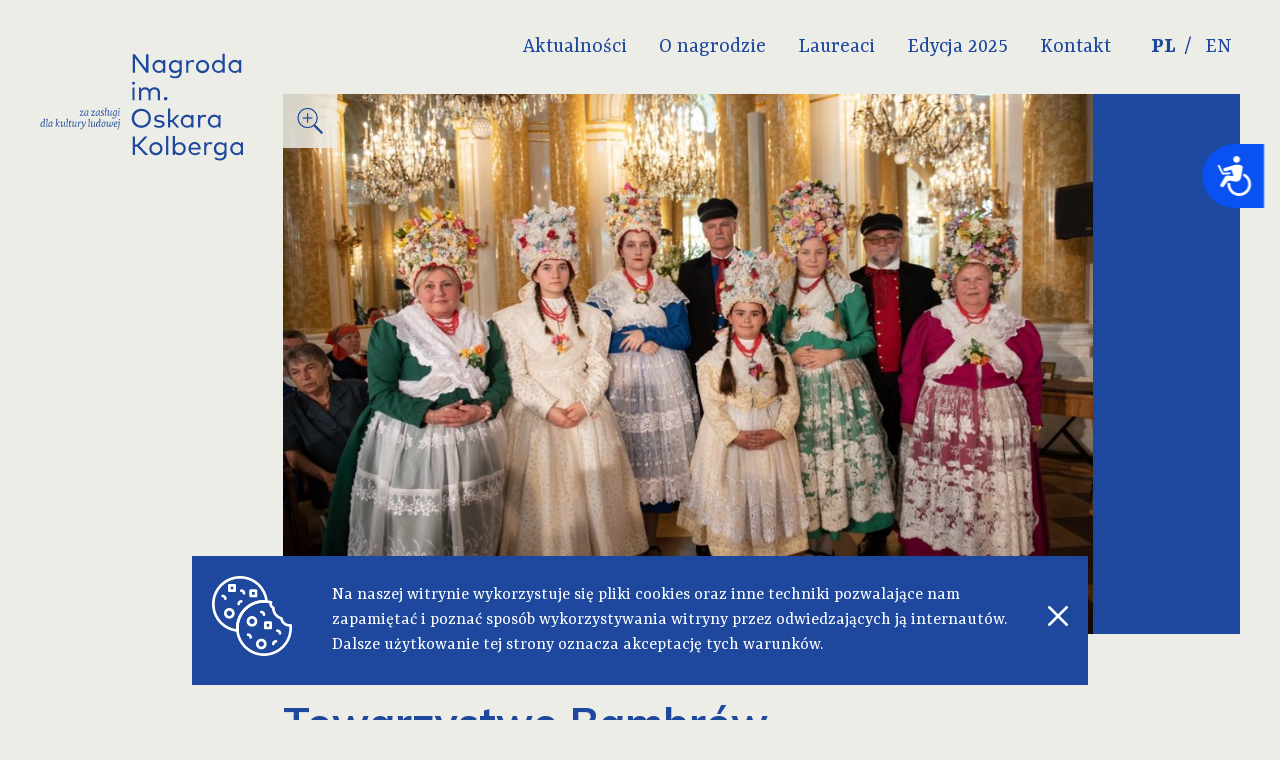

--- FILE ---
content_type: text/html; charset=utf-8
request_url: https://nagrodakolberg.pl/laureaci-towarzystwo_bambrow_poznanskich
body_size: 8923
content:
<!doctype html>
<html lang="pl">
    <head>
        <meta charset="utf-8">
        <meta name="viewport" content="width=device-width, initial-scale=1, shrink-to-fit=no">
        <meta name="description" content="Towarzystwo Bambrów Poznańskich - laureat Nagrody Kolberga 2019, Kategowia VI. Wyróżnienia honorowe dla instytucji i organizacji społecznych zasłużonych w opiece i upowszechnianiu kultury ludowej, Popularyzator folkloru">
        <meta name="keywords" content="Towarzystwo Bambrów Poznańskich, Nagroda Kolberga 2019">
        <meta name="author" content="IMD - www.pawelec.info">

        <title>Towarzystwo Bambrów Poznańskich - laureat Nagrody Kolberga 2019</title>

        <link rel="preconnect" href="https://fonts.gstatic.com">
        <link href="https://fonts.googleapis.com/css2?family=Mulish:wght@400;700&family=Yrsa:wght@400;700&display=swap" rel="stylesheet">
        <link rel="stylesheet" href="/assets/dist/css/styles.min.css">
            </head>
    <body>
        <div class="site-wrapper w-100">
            <nav id="navbar" class="navbar navbar--subpage bg-light w-100 fixed">
                <div class="container mw1320 flex flex-wrap items-center justify-end-lg w-100 ph5 pr10-lg center cf relative">
                    <div class="navbar__header w-100 w-auto-lg">
                        <div class="flex flex-wrap items-center justify-between dn-lg pv3">
                            <button type="button" class="navbar__toggler hamburger bg-transparent pa2 mt0 mb0 mr0">
                                <span class="hamburger__box db relative">
                                    <span class="hamburger__inner db bg-primary absolute"></span>
                                </span>
                            </button>
                            
                            <ul class="languages list pl0 mv0">
                                <li class="inline-flex items-center"><a href="https://www.nagrodakolberg.pl" class="db f7 f5-sm pa1 current">PL</a></li>
                                <li class="inline-flex items-center"><a href="https://en.nagrodakolberg.pl" class="db f7 f5-sm pa1">EN</a></li>
                            </ul>
                        </div>
                        <div class="navbar__brand dn-lg pv2">
                            <a href="/" class="dib"><img src="/assets/dist/images/logo_nagroda_kolberga_2022.svg" alt="Nagroda im. Oskara Kolberga" class="logo db"></a>
                        </div>
                    </div>
                    <div class="navbar__collapse dn db-lg w-100 w-auto-lg pv6-lg">
                        <div class="w-100 flex flex-wrap items-center">
                                                                                        <ul class="navbar__nav w-100 w-auto-lg list flex flex-column flex-row-lg pl0 mv0">
                                                                            <li class="mh1-lg mh2-xl relative-lg">
                                            <a href="/news" class="db fc-primary f7 f6-sm f5-md f4-xl pv2 ph3-lg ph4-xl">Aktualności</a>
                                                                                    </li>
                                                                            <li class="mh1-lg mh2-xl relative-lg">
                                            <a href="https://nagrodakolberg.pl/nagroda" class="db fc-primary f7 f6-sm f5-md f4-xl pv2 ph3-lg ph4-xl">O nagrodzie</a>
                                                                                            <ul class="list pl0 mv0 absolute-lg">
                                                                                                                                                                    <li><a href="/nagroda" class="db fc-primary f7 f6-sm f5-md pv2 pl6 ph4-lg">Nagroda</a></li>
                                                                                                                                                                    <li><a href="/strona" class="db fc-primary f7 f6-sm f5-md pv2 pl6 ph4-lg">Strona</a></li>
                                                                                                                                                                    <li><a href="/patron" class="db fc-primary f7 f6-sm f5-md pv2 pl6 ph4-lg">Patron</a></li>
                                                                                                    </ul>
                                                                                    </li>
                                                                            <li class="mh1-lg mh2-xl relative-lg">
                                            <a href="/laureaci" class="db fc-primary f7 f6-sm f5-md f4-xl pv2 ph3-lg ph4-xl"> Laureaci</a>
                                                                                    </li>
                                                                            <li class="mh1-lg mh2-xl relative-lg">
                                            <a href="/edycja-2025" class="db fc-primary f7 f6-sm f5-md f4-xl pv2 ph3-lg ph4-xl">Edycja 2025</a>
                                                                                            <ul class="list pl0 mv0 absolute-lg">
                                                                                                                                                                    <li><a href="/2025-laureaci" class="db fc-primary f7 f6-sm f5-md pv2 pl6 ph4-lg">Laureaci</a></li>
                                                                                                                                                                    <li><a href="/2025-katalog" class="db fc-primary f7 f6-sm f5-md pv2 pl6 ph4-lg">Katalog</a></li>
                                                                                                                                                                    <li><a href="/2025-regulamin" class="db fc-primary f7 f6-sm f5-md pv2 pl6 ph4-lg">Regulamin</a></li>
                                                                                                                                                                    <li><a href="/2025-dokumenty-do-pobrania" class="db fc-primary f7 f6-sm f5-md pv2 pl6 ph4-lg">Dokumenty do pobrania</a></li>
                                                                                                    </ul>
                                                                                    </li>
                                                                            <li class="mh1-lg mh2-xl relative-lg">
                                            <a href="/kontakt" class="db fc-primary f7 f6-sm f5-md f4-xl pv2 ph3-lg ph4-xl">Kontakt</a>
                                                                                    </li>
                                                                    </ul>
                            
                            <ul class="languages dn db-lg list pl0 mv0 ml5">
                                <li class="inline-flex items-center"><a href="https://www.nagrodakolberg.pl" class="db f7 f6-sm f5-md f4-xl pv1 ph2 current">PL</a></li>
                                <li class="inline-flex items-center"><a href="https://en.nagrodakolberg.pl" class="db f7 f6-sm f5-md f4-xl pv1 ph2">EN</a></li>
                            </ul>
                        </div>
                    </div>

<!--                    <button type="button" class="search__toggler btn dn pa2 relative">-->
<!--                        lupka / X-->
<!--                    </button>-->

<!--                    <div class="navbar__search dn db-lg w-100 ph5--><!-- pr10-lg--><!-- absolute">-->
<!--                        <form action="/szukaj">-->
<!--                            <input type="text" placeholder="Czego szukasz?" class="w-100 bg-light ph5">-->
<!--                        </form>-->
<!--                        <form action="">-->
<!--                            <input type="text" placeholder="Czego szukasz?">-->
<!--                        </form>-->
<!--                    </div>-->
<!--                    <button type="button"></button>-->
                </div>
            </nav>

            
            <div class="w-100 flex justify-center">
                                    <div class="sticky-wrapper dn db-lg pl10 pr5 relative">
                        <a href="/" class="sticky-logo db"><img src="../assets/dist/images/logo_nagroda_kolberga_2022.svg" alt="Nagroda im. Oskara Kolberga" class="db"></a>
                    </div>
                                <div class="padding-wrapper w-100 mw1320 ph5 padding-wrapper--subpage pr10-lg">
                                            <div class="sticky-winners__wrapper relative">
                                                                        <header class="header header--subpage w-100 relative">
                                <figure class="w-100 bg-primary ma0 relative">
								<!--
                                    <img src="kimg.php?xc=1280&yc=853&loc=top&cover=1&img=/img/_142103_61919392_2231198426963144_6726474154872143872_o.jpg" alt="" class="db w-100">
								//-->
<!--								<img src="kimg.php?x=1280&cover=1&img=/img/--><!--" alt="" class="db w-auto mw-100">-->
								<img src="/img/_142103_61919392_2231198426963144_6726474154872143872_o.jpg" alt="" class="db w-auto mw-100" style="max-height: 75vh;">
                                                                                                                <div class="zoom-photo inline-flex absolute" data-src="/img/_142103_61919392_2231198426963144_6726474154872143872_o.jpg">
                                            <div class="icon inline-flex align-center pa3">
                                                <img src="/assets/dist/images/icon_zoom.svg" alt="Powiększ" class="db">
                                            </div>
                                            <div class="title dn align-center fc-primary pv3 pl3 pr6">
                                                Powiększ zdjęcie                                            </div>
                                        </div>
                                                                    </figure>
                            </header>
                                                <main class="content-wrapper w-100 relative"><section id="tt10775" class="section section--text section--negative-margin relative">
        <div class="w-100 w-60-md bg-light pv10 pv15-md pr5-sm">
                    <h2 class="section__title f-mulish f4 f2-md fc-primary mt0 mb10">Towarzystwo Bambrów Poznańskich</h2>
        
                    <p class="mt0 mb5">
                Rok przyznania nagrody:<br><strong class="f-mulish fc-primary">2019</strong></p>
        
                    <p class="mt0 mb5">Kategoria:<br><strong class="f-mulish fc-primary">Kategowia VI. Wyróżnienia honorowe dla instytucji i organizacji społecznych zasłużonych w opiece i upowszechnianiu kultury ludowej</strong></p>
        
                    <p class="mt0 mb5">Dziedzina:<br><strong class="f-mulish fc-primary">Popularyzator folkloru</strong></p>
        
                    <p class="mt0 mb10">Region:<br><strong class="f-mulish fc-primary">Poznań, Wielkopolska</strong></p>
        
                    <div class="section__content w-100 mb10">
                <p>Jest taki szczeg&oacute;lny dzień w&nbsp;kalendarzu świąt obchodzonych w&nbsp;Poznaniu, kiedy 1&nbsp;sierpnia każdego roku w&nbsp;samym centrum miasta na Starym Rynku, wok&oacute;ł fontanny z&nbsp;charakterystyczną figurką dziewczyny ubranej w&nbsp;str&oacute;j ludowy gromadzą się tłumy poznanianek i&nbsp;poznaniak&oacute;w. Część z&nbsp;nich ubrana jest w&nbsp;tradycyjne stroje, z&nbsp;kt&oacute;rych największą uwagę przyciągają charakterystyczne dziewczęce nakrycia głowy &ndash; wysokie kornety ozdobione kwiatkami, koralikami i&nbsp;kolorowymi wstążkami. To poznańskie Bamberki i&nbsp;poznańscy Bambrzy &ndash; poznaniacy od pokoleń, związani bardzo ze swoim miastem, kt&oacute;re 300 lat temu przyjęło ich przyjaźnie oddając im we władanie zrujnowane po wojnie p&oacute;łnocnej gospodarstwa we wsiach tworzących pierścień wok&oacute;ł Poznania. Ciężką pracą, uporem i&nbsp;konsekwencją przyczynili się do rozkwitu tych wsi, wiążąc się bardzo ze swoja nową ojczyzną. Coroczne święto to okazja do przypomnienia tych dawnych dziej&oacute;w i&nbsp;do zaznaczenia swoje obecności w&nbsp;mieście. Inicjatorem tego wydarzenia i&nbsp;gospodarzem jest Towarzystwo Bambr&oacute;w Poznańskich, dla kt&oacute;rego spotkania pod pomnikiem Bamberki są sposobem na podtrzymywanie tradycji oraz więzi kulturowych i&nbsp;społecznych.</p>
<p>Towarzystwo Bambr&oacute;w Poznańskich jako samodzielnie Stowarzyszenie powstało w&nbsp;1996 r. przy wydatnej pomocy prof. dr hab. Marii Paradowskiej &ndash; etnolożki, badaczki i&nbsp;znawczyni dziej&oacute;w osadnictwa bamberskiego. Od 1993 r. działało jako Koło Bambr&oacute;w Poznańskich przy Towarzystwie Miłośnik&oacute;w Miasta Poznania. W&nbsp;2003 r. powstało Muzeum Bambr&oacute;w Poznańskich, w&nbsp;kt&oacute;rym regularnie odbywają się lekcje muzealne, spotkania i&nbsp;wydarzenia kulturalne promujące dzieje Bambr&oacute;w. Członkinie i&nbsp;członkowie Towarzystwa pielęgnują tradycje i&nbsp;pamięć dotyczącą potomk&oacute;w dawnych osadnik&oacute;w przybyłych w&nbsp;XVIII wieku w&nbsp;kilku falach osadniczych, na tereny dawnych podpoznańskich wsi z&nbsp;okolic Bambergu we Frankonii (część dzisiejszej Bawarii). Osadnicy zamieszkiwali wsie położone wok&oacute;ł Poznania, kt&oacute;re z&nbsp;czasem zostały włączone w&nbsp;granice miasta Poznania (Jeżyce, Wilda i&nbsp;G&oacute;rczyn od 1900 r. oraz Dębiec, Bonin, Winiary i&nbsp;Rataje od 1925 r.) oraz miasto Luboń. To właśnie do Lubonia przybyło pierwszych kilkanaście rodzin, a&nbsp;symboliczną pozostaje do dzisiaj data podpisania z&nbsp;nimi kontraktu osadniczego przez &oacute;wczesne władze miejskie.</p>
<p>Jako niegdysiejsi imigranci zarobkowi polepszyli sw&oacute;j los, ale też dali nowemu miejscu osiedlenia wiele nowych wartości właściwie w&nbsp;każdym wymiarze. Nie ulękli się prześladowań podczas okupacji hitlerowskiej, a&nbsp;także szykan w&nbsp;czasach PRL, kiedy to nie mogli się zrzeszać i&nbsp;manifestować swojej tożsamości kulturowej. Trwająca trzy wieki wsp&oacute;łpraca Bambr&oacute;w z&nbsp;rdzenną ludnością Poznania i&nbsp;okolicznych wsi uczyniła z&nbsp;nich ważną część społeczności wielkopolskiej, dziś prawie nie do wyodrębnienia. Cechujące Bambr&oacute;w poszanowanie prawa i&nbsp;wartości wyższych, a&nbsp;także cierpliwość w&nbsp;budowaniu relacji międzyludzkich to cechy, kt&oacute;re umożliwiły poznaniankom i&nbsp;poznaniakom wzajemne przenikanie się, uzupełnianie i&nbsp;wzbogacanie rozlicznych wątk&oacute;w społecznych i&nbsp;kulturowych.</p>
<p>Od 2000 r. Towarzystwo wręcza corocznie odznakę &bdquo;Złotej Bamberki" przyznawaną osobom szczeg&oacute;lnie zasłużonym dla Towarzystwa oraz upowszechniania i&nbsp;wspierania rozwoju działań na rzecz społeczności skupionej w&nbsp;Towarzystwie. Celami Towarzystwa od jego powstania pozostają przede wszystkim zachowanie i&nbsp;kultywowanie polskiej tradycji patriotycznej Bambr&oacute;w Poznańskich jako integralnej części kultury poznańskiej i&nbsp;wielkopolskiej; wyszukiwanie, konserwowanie i&nbsp;ochrona jeszcze istniejących zabytk&oacute;w bamberskich; eksponowanie zabytk&oacute;w, fotografii i&nbsp;dokument&oacute;w oraz innych zbior&oacute;w związanych z&nbsp;osadnictwem bamberskim przy wsp&oacute;łpracy z&nbsp;muzeami; edukacja w&nbsp;zakresie kolekcjonowania i&nbsp;zabezpieczania zabytk&oacute;w bamberskich oraz pamiątek rodzinnych związanych z&nbsp;osadnikami bamberskimi z&nbsp;XVIII wieku w&nbsp;zbiorach prywatnych; odtwarzanie i&nbsp;uzupełnianie historii miasta Poznania związanego z&nbsp;osadnictwem bamberskim oraz upowszechnianie w&nbsp;społeczeństwie m. Poznania i&nbsp;Wielkopolski wiedzy o&nbsp;osadnikach bamberskich, ich historii i&nbsp;działaniu na rzecz miasta, regionu, jak i&nbsp;całej Polski od XVIII wieku aż do dnia dzisiejszego.</p>
<p>Najistotniejszym elementem wyr&oacute;żniającym społeczność bamberską w&nbsp;Poznaniu jest wspomniane na początku Święto Bamberskie. Ta uroczystość rozpoczęta w&nbsp;połowie lat 90. XX wieku z&nbsp;inicjatywy Towarzystwa Bambr&oacute;w Poznańskich na stałe wkroczyła w&nbsp;kanon poznańskich świąt miejskich. Gł&oacute;wnym celem tego corocznego wydarzenia jest upamiętnienie podpisania pierwszego kontraktu lokalnych władz z&nbsp;przybyłymi na te tereny osadnikami z&nbsp;Bambergu. Miało to miejsce we wsi Luboń 1&nbsp;sierpnia 1719 r.. Członkinie i&nbsp;członkowie TBP obecni są w&nbsp;życiu codziennym i&nbsp;odświętnym miasta, a&nbsp;poznanianki i&nbsp;poznaniacy szczeg&oacute;lnie cenią sobie ich obecność podczas parady z&nbsp;okazji Dnia Świętego Marcina w&nbsp;dniu 11 listopada oraz w&nbsp;uroczystych procesjach Bożego Ciała. Podczas wszystkich tych uroczystości potomkowie Bambr&oacute;w ubierają się w&nbsp;charakterystyczne stroje, kt&oacute;re funkcjonowały przez 300 lat w&nbsp;przestrzeni miejskiej Poznania i&nbsp;okolicznych wsiach, zamieszkałych przez Bambr&oacute;w.</p>
<p>Dzięki staraniom Towarzystwa w&nbsp;Poznaniu niezwykle żywotna jest praktyka noszenia stroju bamberskiego podczas ważnych świąt państwowych i&nbsp;kościelnych. Powstał on już w&nbsp;granicach Rzeczypospolitej, a&nbsp;ukształtował się w&nbsp;XIX wieku w&nbsp;wyniku skrzyżowania cech stroj&oacute;w frankońskich, łużyckich, lubuskich, wielkopolskich oraz biedermeieru. W&nbsp;procesie włączania wsi do miasta i&nbsp;mieszania się ludności wiejskiej z&nbsp;ludnością miejską, str&oacute;j bamberski zaczął tracić swe znaczenie &ndash; od połowy XX wieku związany jest jedynie z&nbsp;doroczną obrzędowością kościoła katolickiego. Uroczysty str&oacute;j bamberski składał się z&nbsp;kilkudziesięciu element&oacute;w. Stroje przechowywane były w&nbsp;specjalnie wyznaczonych do tego celu kufrach.</p>
<p>Towarzystwo Bambr&oacute;w Poznańskich w&nbsp;swych działaniach stale wsp&oacute;łpracuje z&nbsp;Wydziałem Kultury Urzędu Miasta Poznania, Fundacją Rozwoju Miasta Poznania, Muzeum Etnograficznym Oddziałem Muzeum Narodowego w&nbsp;Poznaniu, Poznańską Lokalną Organizacją Turystyczną PLOT, Instytutem Archeologii i&nbsp;Etnologii Polskiej Akademii Nauk oraz Instytutem Etnologii i&nbsp;Antropologii Kulturowej Uniwersytetu im. Adama Mickiewicza w&nbsp;Poznaniu. Towarzystwo zostało w&nbsp;2009 r. wyr&oacute;żnione Europejską Nagrodą Obywatelską, przyznawaną przez Parlament Europejski za działania na rzecz integracji europejskiej porozumienia między narodami. Z&nbsp;kolei wysiłki podejmowane na rzecz podtrzymywania tradycji i&nbsp;edukowania w&nbsp;zakresie wielokulturowości miasta zostały docenione w&nbsp;2018 r., kiedy decyzją Ministra Kultury i&nbsp;Dziedzictwa Kulturowego &bdquo;Tradycje kulturowe Bambr&oacute;w Poznańskich&rdquo; zostały wpisane na Krajową listę zjawisk niematerialnego dziedzictwa kulturowego.</p>
<p>W 2019 r. Towarzystwo Bambr&oacute;w Poznańskich jest gł&oacute;wnym organizatorem obchod&oacute;w trzechsetnej rocznicy przybycia pierwszych osadnik&oacute;w z&nbsp;Bambergu do Poznania. To bezprecedensowe wydarzenie związane ze sprowadzeniem osadnik&oacute;w obcych kulturowo jest przykładem udanej migracji oraz proces&oacute;w integracyjnych i&nbsp;asymilacyjnych. Wyrazem szacunku do Ich kultury i&nbsp;tradycji jest ustanowienie przez Radę Miasta Poznania 2019 r. Rokiem Bambr&oacute;w Poznańskich (uchwała nr V/44/VIII/2/2019 z&nbsp;dnia 8&nbsp;stycznia 2019 r.), kt&oacute;rą uzasadniono tymi słowami: &bdquo;Bambrzy poznańscy szczycą się swoją historią, kt&oacute;ra dowiodła, że dobra wsp&oacute;łpraca między r&oacute;żnymi nacjami jest nie tylko możliwa, ale przynosi dobre efekty. Trwająca trzy wieki wsp&oacute;łpraca Bambr&oacute;w z&nbsp;rdzenną ludnością Poznania i&nbsp;okolicznych wsi uczyniła z&nbsp;nich ważną część wielkopolskiej społeczności. 300 lat od zawarcia kontraktu osiedleńczego pomiędzy władzami Poznania i&nbsp;pierwszą grupą osadnik&oacute;w przybyłą z&nbsp;okolic Bambergu oraz p&oacute;źniejsze dokonania Bambr&oacute;w na rzecz miasta są okazją do świętowania tego jubileuszu&rdquo;.</p>
<p>Prawie trzy wieki wsp&oacute;lnej historii, wsp&oacute;lnych dziej&oacute;w spowodowały symbiozę kultur i&nbsp;zwyczaj&oacute;w. Dziś można powiedzieć: co bamberskie to poznańskie, co poznańskie to bamberskie. Bamber to człowiek solidny, pracowity, punktualny, rzetelny, dla kt&oacute;rego określenie poznański Bamber to coś ważnego, wyjątkowego, szczeg&oacute;lnego, czegoś czym można się chwalić. Poznańscy Bambrzy to niezbywalny element wsp&oacute;łczesnego krajobrazu kulturowego miasta Poznania.</p>
<p><em>&nbsp;</em></p>
<p><em>Anna Weronika Brzezińska</em></p>            </div>
        		
		
		            <div class="spacer w-100 mb10"></div>

            <div id="gal10775" class="section__gallery w-100 pa3">
                                                    <div class="row flex flex-wrap">
                                                    <div class="col w-100 w-50-xs w-third-sm pa3">
                                <div class="gallery__item w-100 relative">
                                    
                                    <a href="img/2019_TOWARZYSTWO_BAMBROW_POZNANSKICH_720p.mp4" class="gallery_link db" title="">
                                        <div class="gallery__image-holder w-100 relative">
                                            <img src="/img/2019_TOWARZYSTWO_BAMBROW_POZNANSKICH_720p.jpg" alt="" class="gallery__image db mw-100">
                                        </div>
                                    </a>
                                </div>
                            </div>
                                            </div>
                            </div>
        
        <div class="spacer w-100 mt10 mb10"></div>

        <div class="w-100">
            <h3 class="f-mulish f7 f5-md fc-primary mt0 mb0">Laureaci Nagrody 2019</h3>
            <ul class="list pl0 mt0 mb0">
                                    <li><a href="/laureaci-anna_andruszkiewicz" class=" fc-dark">Anna Andruszkiewicz</a></li>
                                    <li><a href="/laureaci-marianna_baczek" class=" fc-dark">Marianna Bączek</a></li>
                                    <li><a href="/laureaci-czeslaw_weglarz" class=" fc-dark">Czesław Węglarz</a></li>
                                    <li><a href="/laureaci-wieslawa_i_marian_lobozowie" class=" fc-dark">Wiesława i Marian Łobozowie</a></li>
                                    <li><a href="/laureaci-lilia_sola" class=" fc-dark">Lilia Sola</a></li>
                                    <li><a href="/laureaci-andrzej_wojtczak" class=" fc-dark">Andrzej Wojtczak</a></li>
                                    <li><a href="/laureaci-jan_czarnecki" class=" fc-dark">Jan Czarnecki</a></li>
                                    <li><a href="/laureaci-kapela_ludowa_zastawnych" class=" fc-dark">Kapela Ludowa Zastawnych</a></li>
                                    <li><a href="/laureaci-lemkowski_zespol_piesni_i_tanca___kyczera__" class=" fc-dark">Łemkowski Zespół Pieśni i Tańca "Kyczera"</a></li>
                                    <li><a href="/laureaci-zespol_spiewaczy___sielanki__" class=" fc-dark">Zespół Śpiewaczy "Sielanki"</a></li>
                                    <li><a href="/laureaci-elzbieta_krzyzaniak_miller__agata_skrukwa" class=" fc-dark">Elżbieta Krzyżaniak-Miller, Agata Skrukwa</a></li>
                                    <li><a href="/laureaci-towarzystwo_bambrow_poznanskich" class=" fw7 fc-dark">Towarzystwo Bambrów Poznańskich</a></li>
                                    <li><a href="/laureaci-towarzystwo_ochrony_i_promocji_zawodow_ginacych" class=" fc-dark">Towarzystwo Ochrony i Promocji Zawodów Ginących</a></li>
                            </ul>
        </div>
        
    </div>
</section>

<!--<pre>-->
<!--    --><!--</pre>-->
                            </main>
                                                                        </div> <!-- /sticky-winners -->
                    
                                            <section class="section section--previews w-100 bg-light pv10 pv15-md relative">
                            <div class="spacer w-100 mb10"></div>
                            <div class="row flex flex-wrap">
                                                                <div class="col w-100 w-third-sm pa5">
                                    <a href="/50-laureaci-nagrod-im.-oskara-kolberga-za-zaslugi" class="preview__link db">
                                        <div class="preview flex flex-column w-100 bg-white">
                                            <div class="preview__image-holder w-100 bg-primary relative">
<!--                                                <img src="kimg.php?xc=710&yc=355&cover=1&img=/img/--><!--" alt="" class="preview__image db w-100">-->
                                                <img src="/img/nk-cd_1920x1080.jpg" alt="" class="preview__image db w-auto mw-100" style="max-height: 260px;">
                                            </div>
                                            <div class="preview__title-holder w-100 pa5">
                                                <h3 class="preview__title f-mulish f7 f5-md fc-primary mv0">50! Laureaci Nagród im. Oskara Kolberga „Za zasługi dla kultury ludowej” – antologia</h3>
                                            </div>
                                            <div class="preview__category-holder w-100 pa5">
                                                <p class="preview__category f9 f8-md fc-dark mv0">aktualności</p>
                                            </div>
                                        </div>
                                    </a>
                                </div>
                                <div class="col w-100 w-third-sm pa5">
                                    <a href="/184" class="preview__link db">
                                        <div class="preview flex flex-column w-100 bg-white">
                                            <div class="preview__image-holder w-100 bg-primary relative">
<!--                                                <img src="kimg.php?xc=710&yc=355&cover=1&img=/img/oskar_kolberg.jpg" alt="" class="preview__image db w-100">-->
                                                <img src="/img/oskar_kolberg.jpg" alt="" class="preview__image db w-auto mw-100" style="max-height: 260px;">
                                            </div>
                                            <div class="preview__title-holder w-100 pa5">
                                                <h3 class="preview__title f-mulish f7 f5-md fc-primary mv0">Oskar Kolberg - biografia</h3>
                                            </div>
                                            <div class="preview__category-holder w-100 pa5">
                                                <p class="preview__category f9 f8-md fc-dark mv0">patron</p>
                                            </div>
                                        </div>
                                    </a>
                                </div>
                                                                <div class="col w-100 w-third-sm pa5">
                                    <a href="/laureaci-maria_chrostek" class="preview__link db">
                                        <div class="preview flex flex-column w-100 bg-white">
                                            <div class="preview__image-holder w-100 bg-primary relative">
<!--                                                <img src="kimg.php?xc=710&yc=355&cover=1&img=/img/--><!--" alt="" class="preview__image db w-100">-->
                                                <img src="/img/_095126_chrostek_fot._marta_ankiersztejn_1.jpg" alt="" class="preview__image db w-auto mw-100" style="max-height: 260px;">
                                            </div>
                                            <div class="preview__title-holder w-100 pa5">
                                                <h3 class="preview__title f-mulish f7 f5-md fc-primary mv0">Maria Chrostek</h3>
                                            </div>
                                            <div class="preview__category-holder w-100 pa5">
                                                <p class="preview__category f9 f8-md fc-dark mv0">laureaci</p>
                                            </div>
                                        </div>
                                    </a>
                                </div>
                            </div>
                        </section>
                                    </div>
            </div>

            <footer class="footer footer--subpage bg-primary w-100 pv14">
                <div class="container w-100 mw1320 ph5 pr10-lg center cf">
                    <div class="row">
                        <div class="col w-100 pa5">
                            <p class="footer__text w-100 w-80-md w-70-lg fc-primary-lighten f7 f6-md mv0">Projekt strony internetowej Nagrody im. Oskara Kolberga „Za zasługi dla kultury ludowej” został zrealizowany przez Muzeum Wsi Radomskiej w&nbsp;Radomiu we współpracy z&nbsp;Narodowym Instytutem Muzyki i&nbsp;Tańca ze środków Ministra Kultury i&nbsp;Dziedzictwa Narodowego.<br /><br />
Zdjęcia, teksty, filmy i&nbsp;tłumaczenia prezentowane na tej stronie są objęte prawami autorskimi i&nbsp;nie mogą być wykorzystywane w&nbsp;całości lub w&nbsp;części bez zgody MWR lub NIMiT.</p>
                        </div>
                        <div class="col w-100 pt9 pb5 ph5">
                            <div class="row flex flex-wrap items-center justify-center justify-start-md">
                                <div class="pa5">
                                    <a href="https://www.gov.pl/web/kultura" target="_blank">
                                                                                    <img src="/assets/dist/images/logo_mkidn.svg" alt="Ministerstwo Kultury i Dziedzictwa Narodowego" class="db mw-100" style="max-height: 50px;">
                                                                            </a>
                                </div>

                                <div class="pa5">
                                    <a href="https://imit.org.pl/" target="_blank">
                                        <img src="/assets/dist/images/logo_nimit.svg" alt="Narodowy Instytut Muzyki i Tańca" class="db mw-100">
                                    </a>
                                </div>

                                <div class="pa5">
                                    <a href="https://www.muzeum-radom.pl/" target="_blank">
                                        <img src="/assets/dist/images/logo_mwr.svg" alt="Muzeum Wsi Radomskiej" class="db mw-100">
                                    </a>
                                </div>

                                <div class="pa5">
                                    <a href="https://www.muzeum-radom.pl/muzeum-o-kolberga" target="_blank">
                                        <img src="/assets/dist/images/logo_mok.svg" alt="Muzeum im. Oskara Kolberga" class="db mw-100">
                                    </a>
                                </div>

                                <div class="pa5">
                                    <a href="https://www.mazovia.pl/" target="_blank">
                                        <img src="/assets/dist/images/logo_mazowsze.svg" alt="Mazwosze - serce Polski" class="db mw-100">
                                    </a>
                                </div>
                            </div>
                        </div>
                        <div class="col flex flex-wrap justify-between-md w-100 ph5 pb5 pt9">
                            <p class="copyrights w-100 w-auto-md fc-primary-lighten f7 f6-md tc tl-md mt0 mb2 mb0-md">2026 &copy; nagrodakolberg.pl</p>
                            <p class="author w-100 w-auto-md fc-primary-lighten f7 f6-md tc tl-md mt0 mb0"><a href="https://www.pawelec.info/" title="Strony internetowe Radom" class="fc-primary-lighten">IMD</a></p>
                        </div>
                    </div>
                </div>
            </footer>
        </div> <!-- /.site-wrapper -->

                    <div id="cookie-bar" class="fixed">
                <div class="flex flex-wrap flex-nowrap-md items-center w-100">
                    <div class="w-100 w-auto-md tc pa5"><img src="/assets/dist/images/cookies_logo.svg" alt="Cookies logo" class="cookies-logo dib"></div>
                    <div class="w-100 ph5 pv5-md">Na naszej witrynie wykorzystuje się pliki cookies oraz inne techniki pozwalające nam zapamiętać i poznać sposób wykorzystywania witryny przez odwiedzających ją internautów. Dalsze użytkowanie tej strony oznacza akceptację tych warunków.</div>
                    <div class="w-100 w-auto-md tc pa5"><a id="ue-cookie" href="/cookie-accept" title="Akceptuję politykę cookies nagrodakolberg.pl"><img src="/assets/dist/images/cookies_close.svg" alt="Cookies close" class="cookies-close dib"></a></div>
                </div>
            </div>
        
        
        <script src="/assets/dist/js/vendors.min.js"></script>
        <script src="/assets/dist/js/scripts.min.js"></script>

        		
		<!-- Accessibility Code for "nagrodakolberg.pl" --> <script> window.interdeal = { "sitekey": "d2e1f42c5388f9c96887eb8bc3c2cc64", "Position": "Right", "Menulang": "PL", "domains": { "js": "https://cdn.equalweb.com/", "acc": "https://access.equalweb.com/" }, "btnStyle": { "vPosition": [ "20%", null ], "scale": [ "0.8", "0.8" ], "color": { "main": "#0a51f2", "second": "" }, "icon": { "type": 7, "shape": "semicircle", "outline": false } } }; (function(doc, head, body){ var coreCall = doc.createElement('script'); coreCall.src = 'https://cdn.equalweb.com/core/3.0.3/accessibility.js'; coreCall.defer = true; coreCall.integrity = 'sha512-7eVrsWwFQXxbr/QB7Zt+wVSQqLq8ulYJHplOZ5rv/8cre3RPseIPBmSERndeTFrpHRX8eDnIzwNckqynpi6IfA=='; coreCall.crossOrigin = 'anonymous'; coreCall.setAttribute('data-cfasync', true ); body? body.appendChild(coreCall) : head.appendChild(coreCall); })(document, document.head, document.body); </script>
<!-- Global Site Tag (gtag.js) - Google Analytics -->
<script async src="https://www.googletagmanager.com/gtag/js?id=UA-107856169-1"></script>
<script>
  window.dataLayer = window.dataLayer || [];
  function gtag(){dataLayer.push(arguments);}
  gtag('js', new Date());

  gtag('config', 'UA-107856169-1');
</script>

				

    </body>
</html>

--- FILE ---
content_type: text/css
request_url: https://nagrodakolberg.pl/assets/dist/css/styles.min.css
body_size: 19672
content:
@font-face{font-family:swiper-icons;src:url("data:application/font-woff;charset=utf-8;base64, [base64]//wADZ2x5ZgAAAywAAADMAAAD2MHtryVoZWFkAAABbAAAADAAAAA2E2+eoWhoZWEAAAGcAAAAHwAAACQC9gDzaG10eAAAAigAAAAZAAAArgJkABFsb2NhAAAC0AAAAFoAAABaFQAUGG1heHAAAAG8AAAAHwAAACAAcABAbmFtZQAAA/gAAAE5AAACXvFdBwlwb3N0AAAFNAAAAGIAAACE5s74hXjaY2BkYGAAYpf5Hu/j+W2+MnAzMYDAzaX6QjD6/4//Bxj5GA8AuRwMYGkAPywL13jaY2BkYGA88P8Agx4j+/8fQDYfA1AEBWgDAIB2BOoAeNpjYGRgYNBh4GdgYgABEMnIABJzYNADCQAACWgAsQB42mNgYfzCOIGBlYGB0YcxjYGBwR1Kf2WQZGhhYGBiYGVmgAFGBiQQkOaawtDAoMBQxXjg/wEGPcYDDA4wNUA2CCgwsAAAO4EL6gAAeNpj2M0gyAACqxgGNWBkZ2D4/wMA+xkDdgAAAHjaY2BgYGaAYBkGRgYQiAHyGMF8FgYHIM3DwMHABGQrMOgyWDLEM1T9/w8UBfEMgLzE////P/5//f/V/xv+r4eaAAeMbAxwIUYmIMHEgKYAYjUcsDAwsLKxc3BycfPw8jEQA/[base64]/uznmfPFBNODM2K7MTQ45YEAZqGP81AmGGcF3iPqOop0r1SPTaTbVkfUe4HXj97wYE+yNwWYxwWu4v1ugWHgo3S1XdZEVqWM7ET0cfnLGxWfkgR42o2PvWrDMBSFj/IHLaF0zKjRgdiVMwScNRAoWUoH78Y2icB/yIY09An6AH2Bdu/UB+yxopYshQiEvnvu0dURgDt8QeC8PDw7Fpji3fEA4z/PEJ6YOB5hKh4dj3EvXhxPqH/SKUY3rJ7srZ4FZnh1PMAtPhwP6fl2PMJMPDgeQ4rY8YT6Gzao0eAEA409DuggmTnFnOcSCiEiLMgxCiTI6Cq5DZUd3Qmp10vO0LaLTd2cjN4fOumlc7lUYbSQcZFkutRG7g6JKZKy0RmdLY680CDnEJ+UMkpFFe1RN7nxdVpXrC4aTtnaurOnYercZg2YVmLN/d/gczfEimrE/fs/bOuq29Zmn8tloORaXgZgGa78yO9/cnXm2BpaGvq25Dv9S4E9+5SIc9PqupJKhYFSSl47+Qcr1mYNAAAAeNptw0cKwkAAAMDZJA8Q7OUJvkLsPfZ6zFVERPy8qHh2YER+3i/BP83vIBLLySsoKimrqKqpa2hp6+jq6RsYGhmbmJqZSy0sraxtbO3sHRydnEMU4uR6yx7JJXveP7WrDycAAAAAAAH//wACeNpjYGRgYOABYhkgZgJCZgZNBkYGLQZtIJsFLMYAAAw3ALgAeNolizEKgDAQBCchRbC2sFER0YD6qVQiBCv/H9ezGI6Z5XBAw8CBK/m5iQQVauVbXLnOrMZv2oLdKFa8Pjuru2hJzGabmOSLzNMzvutpB3N42mNgZGBg4GKQYzBhYMxJLMlj4GBgAYow/P/PAJJhLM6sSoWKfWCAAwDAjgbRAAB42mNgYGBkAIIbCZo5IPrmUn0hGA0AO8EFTQAA") format("woff");font-weight:400;font-style:normal}:root{--swiper-theme-color:#1d489d}.swiper-container{margin-left:auto;margin-right:auto;position:relative;overflow:hidden;list-style:none;padding:0;z-index:1}.swiper-container-vertical>.swiper-wrapper{flex-direction:column}.swiper-wrapper{position:relative;width:100%;height:100%;z-index:1;display:flex;transition-property:transform;box-sizing:content-box}.swiper-container-android .swiper-slide,.swiper-wrapper{transform:translate3d(0,0,0)}.swiper-container-multirow>.swiper-wrapper{flex-wrap:wrap}.swiper-container-multirow-column>.swiper-wrapper{flex-wrap:wrap;flex-direction:column}.swiper-container-free-mode>.swiper-wrapper{transition-timing-function:ease-out;margin:0 auto}.swiper-container-pointer-events{touch-action:pan-y}.swiper-container-pointer-events.swiper-container-vertical{touch-action:pan-x}.swiper-slide{flex-shrink:0;width:100%;height:100%;position:relative;transition-property:transform}.swiper-slide-invisible-blank{visibility:hidden}.swiper-container-autoheight,.swiper-container-autoheight .swiper-slide{height:auto}.swiper-container-autoheight .swiper-wrapper{align-items:flex-start;transition-property:transform,height}.swiper-container-3d{perspective:1200px}.swiper-container-3d .swiper-cube-shadow,.swiper-container-3d .swiper-slide,.swiper-container-3d .swiper-slide-shadow-bottom,.swiper-container-3d .swiper-slide-shadow-left,.swiper-container-3d .swiper-slide-shadow-right,.swiper-container-3d .swiper-slide-shadow-top,.swiper-container-3d .swiper-wrapper{transform-style:preserve-3d}.swiper-container-3d .swiper-slide-shadow-bottom,.swiper-container-3d .swiper-slide-shadow-left,.swiper-container-3d .swiper-slide-shadow-right,.swiper-container-3d .swiper-slide-shadow-top{position:absolute;left:0;top:0;width:100%;height:100%;pointer-events:none;z-index:10}.swiper-container-3d .swiper-slide-shadow-left{background-image:linear-gradient(to left,rgba(0,0,0,.5),transparent)}.swiper-container-3d .swiper-slide-shadow-right{background-image:linear-gradient(to right,rgba(0,0,0,.5),transparent)}.swiper-container-3d .swiper-slide-shadow-top{background-image:linear-gradient(to top,rgba(0,0,0,.5),transparent)}.swiper-container-3d .swiper-slide-shadow-bottom{background-image:linear-gradient(to bottom,rgba(0,0,0,.5),transparent)}.swiper-container-css-mode>.swiper-wrapper{overflow:auto;scrollbar-width:none;-ms-overflow-style:none}.swiper-container-css-mode>.swiper-wrapper::-webkit-scrollbar{display:none}.swiper-container-css-mode>.swiper-wrapper>.swiper-slide{scroll-snap-align:start start}.swiper-container-horizontal.swiper-container-css-mode>.swiper-wrapper{scroll-snap-type:x mandatory}.swiper-container-vertical.swiper-container-css-mode>.swiper-wrapper{scroll-snap-type:y mandatory}:root{--swiper-navigation-size:44px}.swiper-button-next,.swiper-button-prev{position:absolute;top:50%;width:calc(var(--swiper-navigation-size)/ 44 * 27);height:var(--swiper-navigation-size);margin-top:calc(0px - (var(--swiper-navigation-size)/ 2));z-index:10;cursor:pointer;display:flex;align-items:center;justify-content:center;color:var(--swiper-navigation-color,var(--swiper-theme-color))}.swiper-button-next.swiper-button-disabled,.swiper-button-prev.swiper-button-disabled{opacity:.35;cursor:auto;pointer-events:none}.swiper-button-next:after,.swiper-button-prev:after{font-family:swiper-icons;font-size:var(--swiper-navigation-size);text-transform:none!important;letter-spacing:0;text-transform:none;font-variant:initial;line-height:1}.swiper-button-prev,.swiper-container-rtl .swiper-button-next{left:10px;right:auto}.swiper-button-prev:after,.swiper-container-rtl .swiper-button-next:after{content:'prev'}.swiper-button-next,.swiper-container-rtl .swiper-button-prev{right:10px;left:auto}.swiper-button-next:after,.swiper-container-rtl .swiper-button-prev:after{content:'next'}.swiper-button-next.swiper-button-white,.swiper-button-prev.swiper-button-white{--swiper-navigation-color:#ffffff}.swiper-button-next.swiper-button-black,.swiper-button-prev.swiper-button-black{--swiper-navigation-color:#000000}.swiper-button-lock{display:none}.swiper-pagination{position:absolute;text-align:center;transition:.3s opacity;transform:translate3d(0,0,0);z-index:10}.swiper-pagination.swiper-pagination-hidden{opacity:0}.swiper-container-horizontal>.swiper-pagination-bullets,.swiper-pagination-custom,.swiper-pagination-fraction{bottom:10px;left:0;width:100%}.swiper-pagination-bullets-dynamic{overflow:hidden;font-size:0}.swiper-pagination-bullets-dynamic .swiper-pagination-bullet{transform:scale(.33);position:relative}.swiper-pagination-bullets-dynamic .swiper-pagination-bullet-active{transform:scale(1)}.swiper-pagination-bullets-dynamic .swiper-pagination-bullet-active-main{transform:scale(1)}.swiper-pagination-bullets-dynamic .swiper-pagination-bullet-active-prev{transform:scale(.66)}.swiper-pagination-bullets-dynamic .swiper-pagination-bullet-active-prev-prev{transform:scale(.33)}.swiper-pagination-bullets-dynamic .swiper-pagination-bullet-active-next{transform:scale(.66)}.swiper-pagination-bullets-dynamic .swiper-pagination-bullet-active-next-next{transform:scale(.33)}.swiper-pagination-bullet{width:8px;height:8px;display:inline-block;border-radius:50%;background:#000;opacity:.2}button.swiper-pagination-bullet{border:none;margin:0;padding:0;box-shadow:none;-webkit-appearance:none;appearance:none}.swiper-pagination-clickable .swiper-pagination-bullet{cursor:pointer}.swiper-pagination-bullet-active{opacity:1;background:var(--swiper-pagination-color,var(--swiper-theme-color))}.swiper-container-vertical>.swiper-pagination-bullets{right:10px;top:50%;transform:translate3d(0,-50%,0)}.swiper-container-vertical>.swiper-pagination-bullets .swiper-pagination-bullet{margin:6px 0;display:block}.swiper-container-vertical>.swiper-pagination-bullets.swiper-pagination-bullets-dynamic{top:50%;transform:translateY(-50%);width:8px}.swiper-container-vertical>.swiper-pagination-bullets.swiper-pagination-bullets-dynamic .swiper-pagination-bullet{display:inline-block;transition:.2s transform,.2s top}.swiper-container-horizontal>.swiper-pagination-bullets .swiper-pagination-bullet{margin:0 4px}.swiper-container-horizontal>.swiper-pagination-bullets.swiper-pagination-bullets-dynamic{left:50%;transform:translateX(-50%);white-space:nowrap}.swiper-container-horizontal>.swiper-pagination-bullets.swiper-pagination-bullets-dynamic .swiper-pagination-bullet{transition:.2s transform,.2s left}.swiper-container-horizontal.swiper-container-rtl>.swiper-pagination-bullets-dynamic .swiper-pagination-bullet{transition:.2s transform,.2s right}.swiper-pagination-progressbar{background:rgba(0,0,0,.25);position:absolute}.swiper-pagination-progressbar .swiper-pagination-progressbar-fill{background:var(--swiper-pagination-color,var(--swiper-theme-color));position:absolute;left:0;top:0;width:100%;height:100%;transform:scale(0);transform-origin:left top}.swiper-container-rtl .swiper-pagination-progressbar .swiper-pagination-progressbar-fill{transform-origin:right top}.swiper-container-horizontal>.swiper-pagination-progressbar,.swiper-container-vertical>.swiper-pagination-progressbar.swiper-pagination-progressbar-opposite{width:100%;height:4px;left:0;top:0}.swiper-container-horizontal>.swiper-pagination-progressbar.swiper-pagination-progressbar-opposite,.swiper-container-vertical>.swiper-pagination-progressbar{width:4px;height:100%;left:0;top:0}.swiper-pagination-white{--swiper-pagination-color:#ffffff}.swiper-pagination-black{--swiper-pagination-color:#000000}.swiper-pagination-lock{display:none}.swiper-scrollbar{border-radius:10px;position:relative;-ms-touch-action:none;background:rgba(0,0,0,.1)}.swiper-container-horizontal>.swiper-scrollbar{position:absolute;left:1%;bottom:3px;z-index:50;height:5px;width:98%}.swiper-container-vertical>.swiper-scrollbar{position:absolute;right:3px;top:1%;z-index:50;width:5px;height:98%}.swiper-scrollbar-drag{height:100%;width:100%;position:relative;background:rgba(0,0,0,.5);border-radius:10px;left:0;top:0}.swiper-scrollbar-cursor-drag{cursor:move}.swiper-scrollbar-lock{display:none}.swiper-zoom-container{width:100%;height:100%;display:flex;justify-content:center;align-items:center;text-align:center}.swiper-zoom-container>canvas,.swiper-zoom-container>img,.swiper-zoom-container>svg{max-width:100%;max-height:100%;object-fit:contain}.swiper-slide-zoomed{cursor:move}.swiper-lazy-preloader{width:42px;height:42px;position:absolute;left:50%;top:50%;margin-left:-21px;margin-top:-21px;z-index:10;transform-origin:50%;animation:swiper-preloader-spin 1s infinite linear;box-sizing:border-box;border:4px solid var(--swiper-preloader-color,var(--swiper-theme-color));border-radius:50%;border-top-color:transparent}.swiper-lazy-preloader-white{--swiper-preloader-color:#fff}.swiper-lazy-preloader-black{--swiper-preloader-color:#000}@keyframes swiper-preloader-spin{100%{transform:rotate(360deg)}}.swiper-container .swiper-notification{position:absolute;left:0;top:0;pointer-events:none;opacity:0;z-index:-1000}.swiper-container-fade.swiper-container-free-mode .swiper-slide{transition-timing-function:ease-out}.swiper-container-fade .swiper-slide{pointer-events:none;transition-property:opacity}.swiper-container-fade .swiper-slide .swiper-slide{pointer-events:none}.swiper-container-fade .swiper-slide-active,.swiper-container-fade .swiper-slide-active .swiper-slide-active{pointer-events:auto}.swiper-container-cube{overflow:visible}.swiper-container-cube .swiper-slide{pointer-events:none;-webkit-backface-visibility:hidden;backface-visibility:hidden;z-index:1;visibility:hidden;transform-origin:0 0;width:100%;height:100%}.swiper-container-cube .swiper-slide .swiper-slide{pointer-events:none}.swiper-container-cube.swiper-container-rtl .swiper-slide{transform-origin:100% 0}.swiper-container-cube .swiper-slide-active,.swiper-container-cube .swiper-slide-active .swiper-slide-active{pointer-events:auto}.swiper-container-cube .swiper-slide-active,.swiper-container-cube .swiper-slide-next,.swiper-container-cube .swiper-slide-next+.swiper-slide,.swiper-container-cube .swiper-slide-prev{pointer-events:auto;visibility:visible}.swiper-container-cube .swiper-slide-shadow-bottom,.swiper-container-cube .swiper-slide-shadow-left,.swiper-container-cube .swiper-slide-shadow-right,.swiper-container-cube .swiper-slide-shadow-top{z-index:0;-webkit-backface-visibility:hidden;backface-visibility:hidden}.swiper-container-cube .swiper-cube-shadow{position:absolute;left:0;bottom:0;width:100%;height:100%;opacity:.6;z-index:0}.swiper-container-cube .swiper-cube-shadow:before{content:'';background:#000;position:absolute;left:0;top:0;bottom:0;right:0;filter:blur(50px)}.swiper-container-flip{overflow:visible}.swiper-container-flip .swiper-slide{pointer-events:none;-webkit-backface-visibility:hidden;backface-visibility:hidden;z-index:1}.swiper-container-flip .swiper-slide .swiper-slide{pointer-events:none}.swiper-container-flip .swiper-slide-active,.swiper-container-flip .swiper-slide-active .swiper-slide-active{pointer-events:auto}.swiper-container-flip .swiper-slide-shadow-bottom,.swiper-container-flip .swiper-slide-shadow-left,.swiper-container-flip .swiper-slide-shadow-right,.swiper-container-flip .swiper-slide-shadow-top{z-index:0;-webkit-backface-visibility:hidden;backface-visibility:hidden}body.compensate-for-scrollbar{overflow:hidden}.fancybox-active{height:auto}.fancybox-is-hidden{left:-9999px;margin:0;position:absolute!important;top:-9999px;visibility:hidden}.fancybox-container{-webkit-backface-visibility:hidden;height:100%;left:0;outline:0;position:fixed;-webkit-tap-highlight-color:transparent;top:0;-ms-touch-action:manipulation;touch-action:manipulation;transform:translateZ(0);width:100%;z-index:99992}.fancybox-container *{box-sizing:border-box}.fancybox-bg,.fancybox-inner,.fancybox-outer,.fancybox-stage{bottom:0;left:0;position:absolute;right:0;top:0}.fancybox-outer{-webkit-overflow-scrolling:touch;overflow-y:auto}.fancybox-bg{background:#1e1e1e;opacity:0;transition-duration:inherit;transition-property:opacity;transition-timing-function:cubic-bezier(0.47,0,0.74,0.71)}.fancybox-is-open .fancybox-bg{opacity:.9;transition-timing-function:cubic-bezier(0.22,0.61,0.36,1)}.fancybox-caption,.fancybox-infobar,.fancybox-navigation .fancybox-button,.fancybox-toolbar{direction:ltr;opacity:0;position:absolute;transition:opacity .25s ease,visibility 0s ease .25s;visibility:hidden;z-index:99997}.fancybox-show-caption .fancybox-caption,.fancybox-show-infobar .fancybox-infobar,.fancybox-show-nav .fancybox-navigation .fancybox-button,.fancybox-show-toolbar .fancybox-toolbar{opacity:1;transition:opacity .25s ease 0s,visibility 0s ease 0s;visibility:visible}.fancybox-infobar{color:#ccc;font-size:13px;-webkit-font-smoothing:subpixel-antialiased;height:44px;left:0;line-height:44px;min-width:44px;mix-blend-mode:difference;padding:0 10px;pointer-events:none;top:0;-webkit-touch-callout:none;-webkit-user-select:none;-moz-user-select:none;-ms-user-select:none;user-select:none}.fancybox-toolbar{right:0;top:0}.fancybox-stage{direction:ltr;overflow:visible;transform:translateZ(0);z-index:99994}.fancybox-is-open .fancybox-stage{overflow:hidden}.fancybox-slide{-webkit-backface-visibility:hidden;display:none;height:100%;left:0;outline:0;overflow:auto;-webkit-overflow-scrolling:touch;padding:44px;position:absolute;text-align:center;top:0;transition-property:transform,opacity;white-space:normal;width:100%;z-index:99994}.fancybox-slide::before{content:'';display:inline-block;font-size:0;height:100%;vertical-align:middle;width:0}.fancybox-is-sliding .fancybox-slide,.fancybox-slide--current,.fancybox-slide--next,.fancybox-slide--previous{display:block}.fancybox-slide--image{overflow:hidden;padding:44px 0}.fancybox-slide--image::before{display:none}.fancybox-slide--html{padding:6px}.fancybox-content{background:#fff;display:inline-block;margin:0;max-width:100%;overflow:auto;-webkit-overflow-scrolling:touch;padding:44px;position:relative;text-align:left;vertical-align:middle}.fancybox-slide--image .fancybox-content{animation-timing-function:cubic-bezier(0.5,0,0.14,1);-webkit-backface-visibility:hidden;background:0 0;background-repeat:no-repeat;background-size:100% 100%;left:0;max-width:none;overflow:visible;padding:0;position:absolute;top:0;-ms-transform-origin:top left;transform-origin:top left;transition-property:transform,opacity;-webkit-user-select:none;-moz-user-select:none;-ms-user-select:none;user-select:none;z-index:99995}.fancybox-can-zoomOut .fancybox-content{cursor:zoom-out}.fancybox-can-zoomIn .fancybox-content{cursor:zoom-in}.fancybox-can-pan .fancybox-content,.fancybox-can-swipe .fancybox-content{cursor:-webkit-grab;cursor:grab}.fancybox-is-grabbing .fancybox-content{cursor:-webkit-grabbing;cursor:grabbing}.fancybox-container [data-selectable=true]{cursor:text}.fancybox-image,.fancybox-spaceball{background:0 0;border:0;height:100%;left:0;margin:0;max-height:none;max-width:none;padding:0;position:absolute;top:0;-webkit-user-select:none;-moz-user-select:none;-ms-user-select:none;user-select:none;width:100%}.fancybox-spaceball{z-index:1}.fancybox-slide--iframe .fancybox-content,.fancybox-slide--map .fancybox-content,.fancybox-slide--pdf .fancybox-content,.fancybox-slide--video .fancybox-content{height:100%;overflow:visible;padding:0;width:100%}.fancybox-slide--video .fancybox-content{background:#000}.fancybox-slide--map .fancybox-content{background:#e5e3df}.fancybox-slide--iframe .fancybox-content{background:#fff}.fancybox-iframe,.fancybox-video{background:0 0;border:0;display:block;height:100%;margin:0;overflow:hidden;padding:0;width:100%}.fancybox-iframe{left:0;position:absolute;top:0}.fancybox-error{background:#fff;cursor:default;max-width:400px;padding:40px;width:100%}.fancybox-error p{color:#444;font-size:16px;line-height:20px;margin:0;padding:0}.fancybox-button{background:rgba(30,30,30,.6);border:0;border-radius:0;box-shadow:none;cursor:pointer;display:inline-block;height:44px;margin:0;padding:10px;position:relative;transition:color .2s;vertical-align:top;visibility:inherit;width:44px}.fancybox-button,.fancybox-button:link,.fancybox-button:visited{color:#ccc}.fancybox-button:hover{color:#fff}.fancybox-button:focus{outline:0}.fancybox-button.fancybox-focus{outline:1px dotted}.fancybox-button[disabled],.fancybox-button[disabled]:hover{color:#888;cursor:default;outline:0}.fancybox-button div{height:100%}.fancybox-button svg{display:block;height:100%;overflow:visible;position:relative;width:100%}.fancybox-button svg path{fill:currentColor;stroke-width:0}.fancybox-button--fsenter svg:nth-child(2),.fancybox-button--play svg:nth-child(2){display:none}.fancybox-button--fsexit svg:first-child,.fancybox-button--pause svg:first-child{display:none}.fancybox-progress{background:#ff5268;height:2px;left:0;position:absolute;right:0;top:0;-ms-transform:scaleX(0);transform:scaleX(0);-ms-transform-origin:0;transform-origin:0;transition-property:transform;transition-timing-function:linear;z-index:99998}.fancybox-close-small{background:0 0;border:0;border-radius:0;color:#ccc;cursor:pointer;opacity:.8;padding:8px;position:absolute;right:-12px;top:-44px;z-index:401}.fancybox-close-small:hover{color:#fff;opacity:1}.fancybox-slide--html .fancybox-close-small{color:currentColor;padding:10px;right:0;top:0}.fancybox-slide--image.fancybox-is-scaling .fancybox-content{overflow:hidden}.fancybox-is-scaling .fancybox-close-small,.fancybox-is-zoomable.fancybox-can-pan .fancybox-close-small{display:none}.fancybox-navigation .fancybox-button{background-clip:content-box;height:100px;opacity:0;position:absolute;top:calc(50% - 50px);width:70px}.fancybox-navigation .fancybox-button div{padding:7px}.fancybox-navigation .fancybox-button--arrow_left{left:0;padding:31px 26px 31px 6px}.fancybox-navigation .fancybox-button--arrow_right{padding:31px 6px 31px 26px;right:0}.fancybox-caption{background:linear-gradient(to top,rgba(0,0,0,.85) 0,rgba(0,0,0,.3) 50%,rgba(0,0,0,.15) 65%,rgba(0,0,0,.075) 75.5%,rgba(0,0,0,.037) 82.85%,rgba(0,0,0,.019) 88%,transparent 100%);bottom:0;color:#eee;font-size:14px;font-weight:400;left:0;line-height:1.5;padding:75px 44px 25px 44px;pointer-events:none;right:0;text-align:center;z-index:99996}@supports (padding:0px){.fancybox-caption{padding:75px 44px 25px 44px}}.fancybox-caption--separate{margin-top:-50px}.fancybox-caption__body{max-height:50vh;overflow:auto;pointer-events:all}.fancybox-caption a,.fancybox-caption a:link,.fancybox-caption a:visited{color:#ccc;text-decoration:none}.fancybox-caption a:hover{color:#fff;text-decoration:underline}.fancybox-loading{animation:fancybox-rotate 1s linear infinite;background:0 0;border:4px solid #888;border-bottom-color:#fff;border-radius:50%;height:50px;left:50%;margin:-25px 0 0 -25px;opacity:.7;padding:0;position:absolute;top:50%;width:50px;z-index:99999}@keyframes fancybox-rotate{100%{transform:rotate(360deg)}}.fancybox-animated{transition-timing-function:cubic-bezier(0,0,0.25,1)}.fancybox-fx-slide.fancybox-slide--previous{opacity:0;transform:translate3d(-100%,0,0)}.fancybox-fx-slide.fancybox-slide--next{opacity:0;transform:translate3d(100%,0,0)}.fancybox-fx-slide.fancybox-slide--current{opacity:1;transform:translate3d(0,0,0)}.fancybox-fx-fade.fancybox-slide--next,.fancybox-fx-fade.fancybox-slide--previous{opacity:0;transition-timing-function:cubic-bezier(0.19,1,0.22,1)}.fancybox-fx-fade.fancybox-slide--current{opacity:1}.fancybox-fx-zoom-in-out.fancybox-slide--previous{opacity:0;transform:scale3d(1.5,1.5,1.5)}.fancybox-fx-zoom-in-out.fancybox-slide--next{opacity:0;transform:scale3d(.5,.5,.5)}.fancybox-fx-zoom-in-out.fancybox-slide--current{opacity:1;transform:scale3d(1,1,1)}.fancybox-fx-rotate.fancybox-slide--previous{opacity:0;-ms-transform:rotate(-360deg);transform:rotate(-360deg)}.fancybox-fx-rotate.fancybox-slide--next{opacity:0;-ms-transform:rotate(360deg);transform:rotate(360deg)}.fancybox-fx-rotate.fancybox-slide--current{opacity:1;-ms-transform:rotate(0);transform:rotate(0)}.fancybox-fx-circular.fancybox-slide--previous{opacity:0;transform:scale3d(0,0,0) translate3d(-100%,0,0)}.fancybox-fx-circular.fancybox-slide--next{opacity:0;transform:scale3d(0,0,0) translate3d(100%,0,0)}.fancybox-fx-circular.fancybox-slide--current{opacity:1;transform:scale3d(1,1,1) translate3d(0,0,0)}.fancybox-fx-tube.fancybox-slide--previous{transform:translate3d(-100%,0,0) scale(.1) skew(-10deg)}.fancybox-fx-tube.fancybox-slide--next{transform:translate3d(100%,0,0) scale(.1) skew(10deg)}.fancybox-fx-tube.fancybox-slide--current{transform:translate3d(0,0,0) scale(1)}@media all and (max-height:576px){.fancybox-slide{padding-left:6px;padding-right:6px}.fancybox-slide--image{padding:6px 0}.fancybox-close-small{right:-6px}.fancybox-slide--image .fancybox-close-small{background:#4e4e4e;color:#f2f4f6;height:36px;opacity:1;padding:6px;right:0;top:0;width:36px}.fancybox-caption{padding-left:12px;padding-right:12px}@supports (padding:0px){.fancybox-caption{padding-left:12px;padding-right:12px}}}.fancybox-share{background:#f4f4f4;border-radius:3px;max-width:90%;padding:30px;text-align:center}.fancybox-share h1{color:#222;font-size:35px;font-weight:700;margin:0 0 20px 0}.fancybox-share p{margin:0;padding:0}.fancybox-share__button{border:0;border-radius:3px;display:inline-block;font-size:14px;font-weight:700;line-height:40px;margin:0 5px 10px 5px;min-width:130px;padding:0 15px;text-decoration:none;transition:all .2s;-webkit-user-select:none;-moz-user-select:none;-ms-user-select:none;user-select:none;white-space:nowrap}.fancybox-share__button:link,.fancybox-share__button:visited{color:#fff}.fancybox-share__button:hover{text-decoration:none}.fancybox-share__button--fb{background:#3b5998}.fancybox-share__button--fb:hover{background:#344e86}.fancybox-share__button--pt{background:#bd081d}.fancybox-share__button--pt:hover{background:#aa0719}.fancybox-share__button--tw{background:#1da1f2}.fancybox-share__button--tw:hover{background:#0d95e8}.fancybox-share__button svg{height:25px;margin-right:7px;position:relative;top:-1px;vertical-align:middle;width:25px}.fancybox-share__button svg path{fill:#fff}.fancybox-share__input{background:0 0;border:0;border-bottom:1px solid #d7d7d7;border-radius:0;color:#5d5b5b;font-size:14px;margin:10px 0 0 0;outline:0;padding:10px 15px;width:100%}.fancybox-thumbs{background:#ddd;bottom:0;display:none;margin:0;-webkit-overflow-scrolling:touch;-ms-overflow-style:-ms-autohiding-scrollbar;padding:2px 2px 4px 2px;position:absolute;right:0;-webkit-tap-highlight-color:transparent;top:0;width:212px;z-index:99995}.fancybox-thumbs-x{overflow-x:auto;overflow-y:hidden}.fancybox-show-thumbs .fancybox-thumbs{display:block}.fancybox-show-thumbs .fancybox-inner{right:212px}.fancybox-thumbs__list{font-size:0;height:100%;list-style:none;margin:0;overflow-x:hidden;overflow-y:auto;padding:0;position:absolute;position:relative;white-space:nowrap;width:100%}.fancybox-thumbs-x .fancybox-thumbs__list{overflow:hidden}.fancybox-thumbs-y .fancybox-thumbs__list::-webkit-scrollbar{width:7px}.fancybox-thumbs-y .fancybox-thumbs__list::-webkit-scrollbar-track{background:#fff;border-radius:10px;box-shadow:inset 0 0 6px rgba(0,0,0,.3)}.fancybox-thumbs-y .fancybox-thumbs__list::-webkit-scrollbar-thumb{background:#2a2a2a;border-radius:10px}.fancybox-thumbs__list a{-webkit-backface-visibility:hidden;backface-visibility:hidden;background-color:rgba(0,0,0,.1);background-position:center center;background-repeat:no-repeat;background-size:cover;cursor:pointer;float:left;height:75px;margin:2px;max-height:calc(100% - 8px);max-width:calc(50% - 4px);outline:0;overflow:hidden;padding:0;position:relative;-webkit-tap-highlight-color:transparent;width:100px}.fancybox-thumbs__list a::before{border:6px solid #ff5268;bottom:0;content:'';left:0;opacity:0;position:absolute;right:0;top:0;transition:all .2s cubic-bezier(.25, .46, .45, .94);z-index:99991}.fancybox-thumbs__list a:focus::before{opacity:.5}.fancybox-thumbs__list a.fancybox-thumbs-active::before{opacity:1}@media all and (max-width:576px){.fancybox-thumbs{width:110px}.fancybox-show-thumbs .fancybox-inner{right:110px}.fancybox-thumbs__list a{max-width:calc(100% - 10px)}}.cf:after,.cf:before{content:" ";display:table}.cf:after{clear:both}.flex{display:-webkit-box;display:-ms-flexbox;display:flex}.inline-flex{display:-webkit-inline-box;display:-ms-inline-flexbox;display:inline-flex}.flex-auto{-webkit-box-flex:1;-ms-flex:1 1 auto;flex:1 1 auto;min-width:0;min-height:0}.flex-none{-webkit-box-flex:0;-ms-flex:none;flex:none}.flex-column{-webkit-box-orient:vertical;-webkit-box-direction:normal;-ms-flex-direction:column;flex-direction:column}.flex-row{-webkit-box-orient:horizontal;-webkit-box-direction:normal;-ms-flex-direction:row;flex-direction:row}.flex-wrap{-ms-flex-wrap:wrap;flex-wrap:wrap}.flex-nowrap{-ms-flex-wrap:nowrap;flex-wrap:nowrap}.flex-wrap-reverse{-ms-flex-wrap:wrap-reverse;flex-wrap:wrap-reverse}.flex-column-reverse{-webkit-box-orient:vertical;-webkit-box-direction:reverse;-ms-flex-direction:column-reverse;flex-direction:column-reverse}.flex-row-reverse{-webkit-box-orient:horizontal;-webkit-box-direction:reverse;-ms-flex-direction:row-reverse;flex-direction:row-reverse}.items-start{-webkit-box-align:start;-ms-flex-align:start;align-items:flex-start}.items-end{-webkit-box-align:end;-ms-flex-align:end;align-items:flex-end}.items-center{-webkit-box-align:center;-ms-flex-align:center;align-items:center}.items-baseline{-webkit-box-align:baseline;-ms-flex-align:baseline;align-items:baseline}.items-stretch{-webkit-box-align:stretch;-ms-flex-align:stretch;align-items:stretch}.self-start{-ms-flex-item-align:start;align-self:flex-start}.self-end{-ms-flex-item-align:end;align-self:flex-end}.self-center{-ms-flex-item-align:center;-ms-grid-row-align:center;align-self:center}.self-baseline{-ms-flex-item-align:baseline;align-self:baseline}.self-stretch{-ms-flex-item-align:stretch;-ms-grid-row-align:stretch;align-self:stretch}.justify-start{-webkit-box-pack:start;-ms-flex-pack:start;justify-content:flex-start}.justify-end{-webkit-box-pack:end;-ms-flex-pack:end;justify-content:flex-end}.justify-center{-webkit-box-pack:center;-ms-flex-pack:center;justify-content:center}.justify-between{-webkit-box-pack:justify;-ms-flex-pack:justify;justify-content:space-between}.justify-around{-ms-flex-pack:distribute;justify-content:space-around}.content-start{-ms-flex-line-pack:start;align-content:flex-start}.content-end{-ms-flex-line-pack:end;align-content:flex-end}.content-center{-ms-flex-line-pack:center;align-content:center}.content-between{-ms-flex-line-pack:justify;align-content:space-between}.content-around{-ms-flex-line-pack:distribute;align-content:space-around}.content-stretch{-ms-flex-line-pack:stretch;align-content:stretch}.order-0{-webkit-box-ordinal-group:1;-ms-flex-order:0;order:0}.order-1{-webkit-box-ordinal-group:2;-ms-flex-order:1;order:1}.order-2{-webkit-box-ordinal-group:3;-ms-flex-order:2;order:2}.order-3{-webkit-box-ordinal-group:4;-ms-flex-order:3;order:3}.order-4{-webkit-box-ordinal-group:5;-ms-flex-order:4;order:4}.order-5{-webkit-box-ordinal-group:6;-ms-flex-order:5;order:5}.order-6{-webkit-box-ordinal-group:7;-ms-flex-order:6;order:6}.order-7{-webkit-box-ordinal-group:8;-ms-flex-order:7;order:7}.order-8{-webkit-box-ordinal-group:9;-ms-flex-order:8;order:8}.order-last{-webkit-box-ordinal-group:100000;-ms-flex-order:99999;order:99999}.flex-grow-0{-webkit-box-flex:0;-ms-flex-positive:0;flex-grow:0}.flex-grow-1{-webkit-box-flex:1;-ms-flex-positive:1;flex-grow:1}.flex-shrink-0{-ms-flex-negative:0;flex-shrink:0}.flex-shrink-1{-ms-flex-negative:1;flex-shrink:1}@media (min-width:576px){.flex-xs{display:-webkit-box;display:-ms-flexbox;display:flex}.inline-flex-xs{display:-webkit-inline-box;display:-ms-inline-flexbox;display:inline-flex}.flex-auto-xs{-webkit-box-flex:1;-ms-flex:1 1 auto;flex:1 1 auto;min-width:0;min-height:0}.flex-none-xs{-webkit-box-flex:0;-ms-flex:none;flex:none}.flex-column-xs{-webkit-box-orient:vertical;-webkit-box-direction:normal;-ms-flex-direction:column;flex-direction:column}.flex-row-xs{-webkit-box-orient:horizontal;-webkit-box-direction:normal;-ms-flex-direction:row;flex-direction:row}.flex-wrap-xs{-ms-flex-wrap:wrap;flex-wrap:wrap}.flex-nowrap-xs{-ms-flex-wrap:nowrap;flex-wrap:nowrap}.flex-wrap-reverse-xs{-ms-flex-wrap:wrap-reverse;flex-wrap:wrap-reverse}.flex-column-reverse-xs{-webkit-box-orient:vertical;-webkit-box-direction:reverse;-ms-flex-direction:column-reverse;flex-direction:column-reverse}.flex-row-reverse-xs{-webkit-box-orient:horizontal;-webkit-box-direction:reverse;-ms-flex-direction:row-reverse;flex-direction:row-reverse}.items-start-xs{-webkit-box-align:start;-ms-flex-align:start;align-items:flex-start}.items-end-xs{-webkit-box-align:end;-ms-flex-align:end;align-items:flex-end}.items-center-xs{-webkit-box-align:center;-ms-flex-align:center;align-items:center}.items-baseline-xs{-webkit-box-align:baseline;-ms-flex-align:baseline;align-items:baseline}.items-stretch-xs{-webkit-box-align:stretch;-ms-flex-align:stretch;align-items:stretch}.self-start-xs{-ms-flex-item-align:start;align-self:flex-start}.self-end-xs{-ms-flex-item-align:end;align-self:flex-end}.self-center-xs{-ms-flex-item-align:center;-ms-grid-row-align:center;align-self:center}.self-baseline-xs{-ms-flex-item-align:baseline;align-self:baseline}.self-stretch-xs{-ms-flex-item-align:stretch;-ms-grid-row-align:stretch;align-self:stretch}.justify-start-xs{-webkit-box-pack:start;-ms-flex-pack:start;justify-content:flex-start}.justify-end-xs{-webkit-box-pack:end;-ms-flex-pack:end;justify-content:flex-end}.justify-center-xs{-webkit-box-pack:center;-ms-flex-pack:center;justify-content:center}.justify-between-xs{-webkit-box-pack:justify;-ms-flex-pack:justify;justify-content:space-between}.justify-around-xs{-ms-flex-pack:distribute;justify-content:space-around}.content-start-xs{-ms-flex-line-pack:start;align-content:flex-start}.content-end-xs{-ms-flex-line-pack:end;align-content:flex-end}.content-center-xs{-ms-flex-line-pack:center;align-content:center}.content-between-xs{-ms-flex-line-pack:justify;align-content:space-between}.content-around-xs{-ms-flex-line-pack:distribute;align-content:space-around}.content-stretch-xs{-ms-flex-line-pack:stretch;align-content:stretch}.order-0-xs{-webkit-box-ordinal-group:1;-ms-flex-order:0;order:0}.order-1-xs{-webkit-box-ordinal-group:2;-ms-flex-order:1;order:1}.order-2-xs{-webkit-box-ordinal-group:3;-ms-flex-order:2;order:2}.order-3-xs{-webkit-box-ordinal-group:4;-ms-flex-order:3;order:3}.order-4-xs{-webkit-box-ordinal-group:5;-ms-flex-order:4;order:4}.order-5-xs{-webkit-box-ordinal-group:6;-ms-flex-order:5;order:5}.order-6-xs{-webkit-box-ordinal-group:7;-ms-flex-order:6;order:6}.order-7-xs{-webkit-box-ordinal-group:8;-ms-flex-order:7;order:7}.order-8-xs{-webkit-box-ordinal-group:9;-ms-flex-order:8;order:8}.order-last-xs{-webkit-box-ordinal-group:100000;-ms-flex-order:99999;order:99999}.flex-grow-0-xs{-webkit-box-flex:0;-ms-flex-positive:0;flex-grow:0}.flex-grow-1-xs{-webkit-box-flex:1;-ms-flex-positive:1;flex-grow:1}.flex-shrink-0-xs{-ms-flex-negative:0;flex-shrink:0}.flex-shrink-1-xs{-ms-flex-negative:1;flex-shrink:1}}@media (min-width:768px){.flex-sm{display:-webkit-box;display:-ms-flexbox;display:flex}.inline-flex-sm{display:-webkit-inline-box;display:-ms-inline-flexbox;display:inline-flex}.flex-auto-sm{-webkit-box-flex:1;-ms-flex:1 1 auto;flex:1 1 auto;min-width:0;min-height:0}.flex-none-sm{-webkit-box-flex:0;-ms-flex:none;flex:none}.flex-column-sm{-webkit-box-orient:vertical;-webkit-box-direction:normal;-ms-flex-direction:column;flex-direction:column}.flex-row-sm{-webkit-box-orient:horizontal;-webkit-box-direction:normal;-ms-flex-direction:row;flex-direction:row}.flex-wrap-sm{-ms-flex-wrap:wrap;flex-wrap:wrap}.flex-nowrap-sm{-ms-flex-wrap:nowrap;flex-wrap:nowrap}.flex-wrap-reverse-sm{-ms-flex-wrap:wrap-reverse;flex-wrap:wrap-reverse}.flex-column-reverse-sm{-webkit-box-orient:vertical;-webkit-box-direction:reverse;-ms-flex-direction:column-reverse;flex-direction:column-reverse}.flex-row-reverse-sm{-webkit-box-orient:horizontal;-webkit-box-direction:reverse;-ms-flex-direction:row-reverse;flex-direction:row-reverse}.items-start-sm{-webkit-box-align:start;-ms-flex-align:start;align-items:flex-start}.items-end-sm{-webkit-box-align:end;-ms-flex-align:end;align-items:flex-end}.items-center-sm{-webkit-box-align:center;-ms-flex-align:center;align-items:center}.items-baseline-sm{-webkit-box-align:baseline;-ms-flex-align:baseline;align-items:baseline}.items-stretch-sm{-webkit-box-align:stretch;-ms-flex-align:stretch;align-items:stretch}.self-start-sm{-ms-flex-item-align:start;align-self:flex-start}.self-end-sm{-ms-flex-item-align:end;align-self:flex-end}.self-center-sm{-ms-flex-item-align:center;-ms-grid-row-align:center;align-self:center}.self-baseline-sm{-ms-flex-item-align:baseline;align-self:baseline}.self-stretch-sm{-ms-flex-item-align:stretch;-ms-grid-row-align:stretch;align-self:stretch}.justify-start-sm{-webkit-box-pack:start;-ms-flex-pack:start;justify-content:flex-start}.justify-end-sm{-webkit-box-pack:end;-ms-flex-pack:end;justify-content:flex-end}.justify-center-sm{-webkit-box-pack:center;-ms-flex-pack:center;justify-content:center}.justify-between-sm{-webkit-box-pack:justify;-ms-flex-pack:justify;justify-content:space-between}.justify-around-sm{-ms-flex-pack:distribute;justify-content:space-around}.content-start-sm{-ms-flex-line-pack:start;align-content:flex-start}.content-end-sm{-ms-flex-line-pack:end;align-content:flex-end}.content-center-sm{-ms-flex-line-pack:center;align-content:center}.content-between-sm{-ms-flex-line-pack:justify;align-content:space-between}.content-around-sm{-ms-flex-line-pack:distribute;align-content:space-around}.content-stretch-sm{-ms-flex-line-pack:stretch;align-content:stretch}.order-0-sm{-webkit-box-ordinal-group:1;-ms-flex-order:0;order:0}.order-1-sm{-webkit-box-ordinal-group:2;-ms-flex-order:1;order:1}.order-2-sm{-webkit-box-ordinal-group:3;-ms-flex-order:2;order:2}.order-3-sm{-webkit-box-ordinal-group:4;-ms-flex-order:3;order:3}.order-4-sm{-webkit-box-ordinal-group:5;-ms-flex-order:4;order:4}.order-5-sm{-webkit-box-ordinal-group:6;-ms-flex-order:5;order:5}.order-6-sm{-webkit-box-ordinal-group:7;-ms-flex-order:6;order:6}.order-7-sm{-webkit-box-ordinal-group:8;-ms-flex-order:7;order:7}.order-8-sm{-webkit-box-ordinal-group:9;-ms-flex-order:8;order:8}.order-last-sm{-webkit-box-ordinal-group:100000;-ms-flex-order:99999;order:99999}.flex-grow-0-sm{-webkit-box-flex:0;-ms-flex-positive:0;flex-grow:0}.flex-grow-1-sm{-webkit-box-flex:1;-ms-flex-positive:1;flex-grow:1}.flex-shrink-0-sm{-ms-flex-negative:0;flex-shrink:0}.flex-shrink-1-sm{-ms-flex-negative:1;flex-shrink:1}}@media (min-width:992px){.flex-md{display:-webkit-box;display:-ms-flexbox;display:flex}.inline-flex-md{display:-webkit-inline-box;display:-ms-inline-flexbox;display:inline-flex}.flex-auto-md{-webkit-box-flex:1;-ms-flex:1 1 auto;flex:1 1 auto;min-width:0;min-height:0}.flex-none-md{-webkit-box-flex:0;-ms-flex:none;flex:none}.flex-column-md{-webkit-box-orient:vertical;-webkit-box-direction:normal;-ms-flex-direction:column;flex-direction:column}.flex-row-md{-webkit-box-orient:horizontal;-webkit-box-direction:normal;-ms-flex-direction:row;flex-direction:row}.flex-wrap-md{-ms-flex-wrap:wrap;flex-wrap:wrap}.flex-nowrap-md{-ms-flex-wrap:nowrap;flex-wrap:nowrap}.flex-wrap-reverse-md{-ms-flex-wrap:wrap-reverse;flex-wrap:wrap-reverse}.flex-column-reverse-md{-webkit-box-orient:vertical;-webkit-box-direction:reverse;-ms-flex-direction:column-reverse;flex-direction:column-reverse}.flex-row-reverse-md{-webkit-box-orient:horizontal;-webkit-box-direction:reverse;-ms-flex-direction:row-reverse;flex-direction:row-reverse}.items-start-md{-webkit-box-align:start;-ms-flex-align:start;align-items:flex-start}.items-end-md{-webkit-box-align:end;-ms-flex-align:end;align-items:flex-end}.items-center-md{-webkit-box-align:center;-ms-flex-align:center;align-items:center}.items-baseline-md{-webkit-box-align:baseline;-ms-flex-align:baseline;align-items:baseline}.items-stretch-md{-webkit-box-align:stretch;-ms-flex-align:stretch;align-items:stretch}.self-start-md{-ms-flex-item-align:start;align-self:flex-start}.self-end-md{-ms-flex-item-align:end;align-self:flex-end}.self-center-md{-ms-flex-item-align:center;-ms-grid-row-align:center;align-self:center}.self-baseline-md{-ms-flex-item-align:baseline;align-self:baseline}.self-stretch-md{-ms-flex-item-align:stretch;-ms-grid-row-align:stretch;align-self:stretch}.justify-start-md{-webkit-box-pack:start;-ms-flex-pack:start;justify-content:flex-start}.justify-end-md{-webkit-box-pack:end;-ms-flex-pack:end;justify-content:flex-end}.justify-center-md{-webkit-box-pack:center;-ms-flex-pack:center;justify-content:center}.justify-between-md{-webkit-box-pack:justify;-ms-flex-pack:justify;justify-content:space-between}.justify-around-md{-ms-flex-pack:distribute;justify-content:space-around}.content-start-md{-ms-flex-line-pack:start;align-content:flex-start}.content-end-md{-ms-flex-line-pack:end;align-content:flex-end}.content-center-md{-ms-flex-line-pack:center;align-content:center}.content-between-md{-ms-flex-line-pack:justify;align-content:space-between}.content-around-md{-ms-flex-line-pack:distribute;align-content:space-around}.content-stretch-md{-ms-flex-line-pack:stretch;align-content:stretch}.order-0-md{-webkit-box-ordinal-group:1;-ms-flex-order:0;order:0}.order-1-md{-webkit-box-ordinal-group:2;-ms-flex-order:1;order:1}.order-2-md{-webkit-box-ordinal-group:3;-ms-flex-order:2;order:2}.order-3-md{-webkit-box-ordinal-group:4;-ms-flex-order:3;order:3}.order-4-md{-webkit-box-ordinal-group:5;-ms-flex-order:4;order:4}.order-5-md{-webkit-box-ordinal-group:6;-ms-flex-order:5;order:5}.order-6-md{-webkit-box-ordinal-group:7;-ms-flex-order:6;order:6}.order-7-md{-webkit-box-ordinal-group:8;-ms-flex-order:7;order:7}.order-8-md{-webkit-box-ordinal-group:9;-ms-flex-order:8;order:8}.order-last-md{-webkit-box-ordinal-group:100000;-ms-flex-order:99999;order:99999}.flex-grow-0-md{-webkit-box-flex:0;-ms-flex-positive:0;flex-grow:0}.flex-grow-1-md{-webkit-box-flex:1;-ms-flex-positive:1;flex-grow:1}.flex-shrink-0-md{-ms-flex-negative:0;flex-shrink:0}.flex-shrink-1-md{-ms-flex-negative:1;flex-shrink:1}}@media (min-width:1200px){.flex-lg{display:-webkit-box;display:-ms-flexbox;display:flex}.inline-flex-lg{display:-webkit-inline-box;display:-ms-inline-flexbox;display:inline-flex}.flex-auto-lg{-webkit-box-flex:1;-ms-flex:1 1 auto;flex:1 1 auto;min-width:0;min-height:0}.flex-none-lg{-webkit-box-flex:0;-ms-flex:none;flex:none}.flex-column-lg{-webkit-box-orient:vertical;-webkit-box-direction:normal;-ms-flex-direction:column;flex-direction:column}.flex-row-lg{-webkit-box-orient:horizontal;-webkit-box-direction:normal;-ms-flex-direction:row;flex-direction:row}.flex-wrap-lg{-ms-flex-wrap:wrap;flex-wrap:wrap}.flex-nowrap-lg{-ms-flex-wrap:nowrap;flex-wrap:nowrap}.flex-wrap-reverse-lg{-ms-flex-wrap:wrap-reverse;flex-wrap:wrap-reverse}.flex-column-reverse-lg{-webkit-box-orient:vertical;-webkit-box-direction:reverse;-ms-flex-direction:column-reverse;flex-direction:column-reverse}.flex-row-reverse-lg{-webkit-box-orient:horizontal;-webkit-box-direction:reverse;-ms-flex-direction:row-reverse;flex-direction:row-reverse}.items-start-lg{-webkit-box-align:start;-ms-flex-align:start;align-items:flex-start}.items-end-lg{-webkit-box-align:end;-ms-flex-align:end;align-items:flex-end}.items-center-lg{-webkit-box-align:center;-ms-flex-align:center;align-items:center}.items-baseline-lg{-webkit-box-align:baseline;-ms-flex-align:baseline;align-items:baseline}.items-stretch-lg{-webkit-box-align:stretch;-ms-flex-align:stretch;align-items:stretch}.self-start-lg{-ms-flex-item-align:start;align-self:flex-start}.self-end-lg{-ms-flex-item-align:end;align-self:flex-end}.self-center-lg{-ms-flex-item-align:center;-ms-grid-row-align:center;align-self:center}.self-baseline-lg{-ms-flex-item-align:baseline;align-self:baseline}.self-stretch-lg{-ms-flex-item-align:stretch;-ms-grid-row-align:stretch;align-self:stretch}.justify-start-lg{-webkit-box-pack:start;-ms-flex-pack:start;justify-content:flex-start}.justify-end-lg{-webkit-box-pack:end;-ms-flex-pack:end;justify-content:flex-end}.justify-center-lg{-webkit-box-pack:center;-ms-flex-pack:center;justify-content:center}.justify-between-lg{-webkit-box-pack:justify;-ms-flex-pack:justify;justify-content:space-between}.justify-around-lg{-ms-flex-pack:distribute;justify-content:space-around}.content-start-lg{-ms-flex-line-pack:start;align-content:flex-start}.content-end-lg{-ms-flex-line-pack:end;align-content:flex-end}.content-center-lg{-ms-flex-line-pack:center;align-content:center}.content-between-lg{-ms-flex-line-pack:justify;align-content:space-between}.content-around-lg{-ms-flex-line-pack:distribute;align-content:space-around}.content-stretch-lg{-ms-flex-line-pack:stretch;align-content:stretch}.order-0-lg{-webkit-box-ordinal-group:1;-ms-flex-order:0;order:0}.order-1-lg{-webkit-box-ordinal-group:2;-ms-flex-order:1;order:1}.order-2-lg{-webkit-box-ordinal-group:3;-ms-flex-order:2;order:2}.order-3-lg{-webkit-box-ordinal-group:4;-ms-flex-order:3;order:3}.order-4-lg{-webkit-box-ordinal-group:5;-ms-flex-order:4;order:4}.order-5-lg{-webkit-box-ordinal-group:6;-ms-flex-order:5;order:5}.order-6-lg{-webkit-box-ordinal-group:7;-ms-flex-order:6;order:6}.order-7-lg{-webkit-box-ordinal-group:8;-ms-flex-order:7;order:7}.order-8-lg{-webkit-box-ordinal-group:9;-ms-flex-order:8;order:8}.order-last-lg{-webkit-box-ordinal-group:100000;-ms-flex-order:99999;order:99999}.flex-grow-0-lg{-webkit-box-flex:0;-ms-flex-positive:0;flex-grow:0}.flex-grow-1-lg{-webkit-box-flex:1;-ms-flex-positive:1;flex-grow:1}.flex-shrink-0-lg{-ms-flex-negative:0;flex-shrink:0}.flex-shrink-1-lg{-ms-flex-negative:1;flex-shrink:1}}.dn{display:none}.db{display:block}.dib{display:inline-block}@media (min-width:576px){.dn-xs{display:none}.db-xs{display:block}.dib-xs{display:inline-block}}@media (min-width:768px){.dn-sm{display:none}.db-sm{display:block}.dib-sm{display:inline-block}}@media (min-width:992px){.dn-md{display:none}.db-md{display:block}.dib-md{display:inline-block}}@media (min-width:1200px){.dn-lg{display:none}.db-lg{display:block}.dib-lg{display:inline-block}}.list{list-style:none}.relative{position:relative}.absolute{position:absolute}.fixed{position:fixed}@media (min-width:576px){.relative-xs{position:relative}.absolute-xs{position:absolute}.fixed-xs{position:fixed}}@media (min-width:768px){.relative-sm{position:relative}.absolute-sm{position:absolute}.fixed-sm{position:fixed}}@media (min-width:992px){.relative-md{position:relative}.absolute-md{position:absolute}.fixed-md{position:fixed}}@media (min-width:1200px){.relative-lg{position:relative}.absolute-lg{position:absolute}.fixed-lg{position:fixed}}.pa0{padding:0}.pa1{padding:.25rem}.pa2{padding:.5rem}.pa3{padding:.75rem}.pa4{padding:1rem}.pa5{padding:1.25rem}.pa6{padding:1.5rem}.pa7{padding:1.75rem}.pa8{padding:2rem}.pa9{padding:2.25rem}.pa10{padding:2.5rem}.pa11{padding:2.75rem}.pa12{padding:3rem}.pa13{padding:3.25rem}.pa14{padding:3.5rem}.pa15{padding:3.75rem}.pa16{padding:4rem}.pl0{padding-left:0}.pl1{padding-left:.25rem}.pl2{padding-left:.5rem}.pl3{padding-left:.75rem}.pl4{padding-left:1rem}.pl5{padding-left:1.25rem}.pl6{padding-left:1.5rem}.pl7{padding-left:1.75rem}.pl8{padding-left:2rem}.pl9{padding-left:2.25rem}.pl10{padding-left:2.5rem}.pl11{padding-left:2.75rem}.pl12{padding-left:3rem}.pl13{padding-left:3.25rem}.pl14{padding-left:3.5rem}.pl15{padding-left:3.75rem}.pl15{padding-left:4rem}.pr0{padding-right:0}.pr1{padding-right:.25rem}.pr2{padding-right:.5rem}.pr3{padding-right:.75rem}.pr4{padding-right:1rem}.pr5{padding-right:1.25rem}.pr6{padding-right:1.5rem}.pr7{padding-right:1.75rem}.pr8{padding-right:2rem}.pr9{padding-right:2.25rem}.pr10{padding-right:2.5rem}.pr11{padding-right:2.75rem}.pr12{padding-right:3rem}.pr13{padding-right:3.25rem}.pr14{padding-right:3.5rem}.pr15{padding-right:3.75rem}.pr16{padding-right:4rem}.pb0{padding-bottom:0}.pb1{padding-bottom:.25rem}.pb2{padding-bottom:.5rem}.pb3{padding-bottom:.75rem}.pb4{padding-bottom:1rem}.pb5{padding-bottom:1.25rem}.pb6{padding-bottom:1.5rem}.pb7{padding-bottom:1.75rem}.pb8{padding-bottom:2rem}.pb9{padding-bottom:2.25rem}.pb10{padding-bottom:2.5rem}.pb11{padding-bottom:2.75rem}.pb12{padding-bottom:3rem}.pb13{padding-bottom:3.25rem}.pb14{padding-bottom:3.5rem}.pb15{padding-bottom:3.75rem}.pb16{padding-bottom:4rem}.pt0{padding-top:0}.pt1{padding-top:.25rem}.pt2{padding-top:.5rem}.pt3{padding-top:.75rem}.pt4{padding-top:1rem}.pt5{padding-top:1.25rem}.pt6{padding-top:1.5rem}.pt7{padding-top:1.75rem}.pt8{padding-top:2rem}.pt9{padding-top:2.25rem}.pt10{padding-top:2.5rem}.pt11{padding-top:2.75rem}.pt12{padding-top:3rem}.pt13{padding-top:3.25rem}.pt14{padding-top:3.5rem}.pt15{padding-top:3.75rem}.pt16{padding-top:4rem}.pv0{padding-top:0;padding-bottom:0}.pv1{padding-top:.25rem;padding-bottom:.25rem}.pv2{padding-top:.5rem;padding-bottom:.5rem}.pv3{padding-top:.75rem;padding-bottom:.75rem}.pv4{padding-top:1rem;padding-bottom:1rem}.pv5{padding-top:1.25rem;padding-bottom:1.25rem}.pv6{padding-top:1.5rem;padding-bottom:1.5rem}.pv7{padding-top:1.75rem;padding-bottom:1.75rem}.pv8{padding-top:2rem;padding-bottom:2rem}.pv9{padding-top:2.25rem;padding-bottom:2.25rem}.pv10{padding-top:2.5rem;padding-bottom:2.5rem}.pv11{padding-top:2.75rem;padding-bottom:2.75rem}.pv12{padding-top:3rem;padding-bottom:3rem}.pv13{padding-top:3.25rem;padding-bottom:3.25rem}.pv14{padding-top:3.5rem;padding-bottom:3.5rem}.pv15{padding-top:3.75rem;padding-bottom:3.75rem}.pv16{padding-top:4rem;padding-bottom:4rem}.ph0{padding-left:0;padding-right:0}.ph1{padding-left:.25rem;padding-right:.25rem}.ph2{padding-left:.5rem;padding-right:.5rem}.ph3{padding-left:.75rem;padding-right:.75rem}.ph4{padding-left:1rem;padding-right:1rem}.ph5{padding-left:1.25rem;padding-right:1.25rem}.ph6{padding-left:1.5rem;padding-right:1.5rem}.ph7{padding-left:1.75rem;padding-right:1.75rem}.ph8{padding-left:2rem;padding-right:2rem}.ph9{padding-left:2.25rem;padding-right:2.25rem}.ph10{padding-left:2.5rem;padding-right:2.5rem}.ph11{padding-left:2.75rem;padding-right:2.75rem}.ph12{padding-left:3rem;padding-right:3rem}.ph13{padding-left:3.25rem;padding-right:3.25rem}.ph14{padding-left:3.5rem;padding-right:3.5rem}.ph15{padding-left:3.75rem;padding-right:3.75rem}.ph16{padding-left:4rem;padding-right:4rem}.ma0{margin:0}.ma1{margin:.25rem}.ma2{margin:.5rem}.ma3{margin:.75rem}.ma4{margin:1rem}.ma5{margin:1.25rem}.ma6{margin:1.5rem}.ma7{margin:1.75rem}.ma8{margin:2rem}.ma9{margin:2.25rem}.ma10{margin:2.5rem}.ma11{margin:2.75rem}.ma12{margin:3rem}.ma13{margin:3.25rem}.ma14{margin:3.5rem}.ma15{margin:3.75rem}.ma16{margin:4rem}.ml0{margin-left:0}.ml1{margin-left:.25rem}.ml2{margin-left:.5rem}.ml3{margin-left:.75rem}.ml4{margin-left:1rem}.ml5{margin-left:1.25rem}.ml6{margin-left:1.5rem}.ml7{margin-left:1.75rem}.ml8{margin-left:2rem}.ml9{margin-left:2.25rem}.ml10{margin-left:2.5rem}.ml11{margin-left:2.75rem}.ml12{margin-left:3rem}.ml13{margin-left:3.25rem}.ml14{margin-left:3.5rem}.ml15{margin-left:3.75rem}.ml16{margin-left:4rem}.mr0{margin-right:0}.mr1{margin-right:.25rem}.mr2{margin-right:.5rem}.mr3{margin-right:.75rem}.mr4{margin-right:1rem}.mr5{margin-right:1.25rem}.mr6{margin-right:1.5rem}.mr7{margin-right:1.75rem}.mr8{margin-right:2rem}.mr9{margin-right:2.25rem}.mr10{margin-right:2.5rem}.mr11{margin-right:2.75rem}.mr12{margin-right:3rem}.mr13{margin-right:3.25rem}.mr14{margin-right:3.5rem}.mr15{margin-right:3.75rem}.mr16{margin-right:4rem}.mb0{margin-bottom:0}.mb1{margin-bottom:.25rem}.mb2{margin-bottom:.5rem}.mb3{margin-bottom:.75rem}.mb4{margin-bottom:1rem}.mb5{margin-bottom:1.25rem}.mb6{margin-bottom:1.5rem}.mb7{margin-bottom:1.75rem}.mb8{margin-bottom:2rem}.mb9{margin-bottom:2.25rem}.mb10{margin-bottom:2.5rem}.mb11{margin-bottom:2.75rem}.mb12{margin-bottom:3rem}.mb13{margin-bottom:3.25rem}.mb14{margin-bottom:3.5rem}.mb15{margin-bottom:3.75rem}.mb16{margin-bottom:4rem}.mt0{margin-top:0}.mt1{margin-top:.25rem}.mt2{margin-top:.5rem}.mt3{margin-top:.75rem}.mt4{margin-top:1rem}.mt5{margin-top:1.25rem}.mt6{margin-top:1.5rem}.mt7{margin-top:1.75rem}.mt8{margin-top:2rem}.mt9{margin-top:2.25rem}.mt10{margin-top:2.5rem}.mt11{margin-top:2.75rem}.mt12{margin-top:3rem}.mt13{margin-top:3.25rem}.mt14{margin-top:3.5rem}.mt15{margin-top:3.75rem}.mt16{margin-top:4rem}.mv0{margin-top:0;margin-bottom:0}.mv1{margin-top:.25rem;margin-bottom:.25rem}.mv2{margin-top:.5rem;margin-bottom:.5rem}.mv3{margin-top:.75rem;margin-bottom:.75rem}.mv4{margin-top:1rem;margin-bottom:1rem}.mv5{margin-top:1.25rem;margin-bottom:1.25rem}.mv6{margin-top:1.5rem;margin-bottom:1.5rem}.mv7{margin-top:1.75rem;margin-bottom:1.75rem}.mv8{margin-top:2rem;margin-bottom:2rem}.mv9{margin-top:2.25rem;margin-bottom:2.25rem}.mv10{margin-top:2.5rem;margin-bottom:2.5rem}.mv11{margin-top:2.75rem;margin-bottom:2.75rem}.mv12{margin-top:3rem;margin-bottom:3rem}.mv13{margin-top:3.25rem;margin-bottom:3.25rem}.mv14{margin-top:3.5rem;margin-bottom:3.5rem}.mv15{margin-top:3.75rem;margin-bottom:3.75rem}.mv16{margin-top:4rem;margin-bottom:4rem}.mh0{margin-left:0;margin-right:0}.mh1{margin-left:.25rem;margin-right:.25rem}.mh2{margin-left:.5rem;margin-right:.5rem}.mh3{margin-left:.75rem;margin-right:.75rem}.mh4{margin-left:1rem;margin-right:1rem}.mh5{margin-left:1.25rem;margin-right:1.25rem}.mh6{margin-left:1.5rem;margin-right:1.5rem}.mh7{margin-left:1.75rem;margin-right:1.75rem}.mh8{margin-left:2rem;margin-right:2rem}.mh9{margin-left:2.25rem;margin-right:2.25rem}.mh10{margin-left:2.5rem;margin-right:2.5rem}.mh11{margin-left:2.75rem;margin-right:2.75rem}.mh12{margin-left:3rem;margin-right:3rem}.mh13{margin-left:3.25rem;margin-right:3.25rem}.mh14{margin-left:3.5rem;margin-right:3.5rem}.mh15{margin-left:3.75rem;margin-right:3.75rem}.mh16{margin-left:4rem;margin-right:4rem}.center{margin-left:auto;margin-right:auto}@media (min-width:576px){.pa0-xs{padding:0}.pa1-xs{padding:.25rem}.pa2-xs{padding:.5rem}.pa3-xs{padding:.75rem}.pa4-xs{padding:1rem}.pa5-xs{padding:1.25rem}.pa6-xs{padding:1.5rem}.pa7-xs{padding:1.75rem}.pa8-xs{padding:2rem}.pa9-xs{padding:2.25rem}.pa10-xs{padding:2.5rem}.pa11-xs{padding:2.75rem}.pa12-xs{padding:3rem}.pa13-xs{padding:3.25rem}.pa14-xs{padding:3.5rem}.pa15-xs{padding:3.75rem}.pa16-xs{padding:4rem}.pl0-xs{padding-left:0}.pl1-xs{padding-left:.25rem}.pl2-xs{padding-left:.5rem}.pl3-xs{padding-left:.75rem}.pl4-xs{padding-left:1rem}.pl5-xs{padding-left:1.25rem}.pl6-xs{padding-left:1.5rem}.pl7-xs{padding-left:1.75rem}.pl8-xs{padding-left:2rem}.pl9-xs{padding-left:2.25rem}.pl10-xs{padding-left:2.5rem}.pl11-xs{padding-left:2.75rem}.pl12-xs{padding-left:3rem}.pl13-xs{padding-left:3.25rem}.pl14-xs{padding-left:3.5rem}.pl15-xs{padding-left:3.75rem}.pl15-xs{padding-left:4rem}.pr0-xs{padding-right:0}.pr1-xs{padding-right:.25rem}.pr2-xs{padding-right:.5rem}.pr3-xs{padding-right:.75rem}.pr4-xs{padding-right:1rem}.pr5-xs{padding-right:1.25rem}.pr6-xs{padding-right:1.5rem}.pr7-xs{padding-right:1.75rem}.pr8-xs{padding-right:2rem}.pr9-xs{padding-right:2.25rem}.pr10-xs{padding-right:2.5rem}.pr11-xs{padding-right:2.75rem}.pr12-xs{padding-right:3rem}.pr13-xs{padding-right:3.25rem}.pr14-xs{padding-right:3.5rem}.pr15-xs{padding-right:3.75rem}.pr16-xs{padding-right:4rem}.pb0-xs{padding-bottom:0}.pb1-xs{padding-bottom:.25rem}.pb2-xs{padding-bottom:.5rem}.pb3-xs{padding-bottom:.75rem}.pb4-xs{padding-bottom:1rem}.pb5-xs{padding-bottom:1.25rem}.pb6-xs{padding-bottom:1.5rem}.pb7-xs{padding-bottom:1.75rem}.pb8-xs{padding-bottom:2rem}.pb9-xs{padding-bottom:2.25rem}.pb10-xs{padding-bottom:2.5rem}.pb11-xs{padding-bottom:2.75rem}.pb12-xs{padding-bottom:3rem}.pb13-xs{padding-bottom:3.25rem}.pb14-xs{padding-bottom:3.5rem}.pb15-xs{padding-bottom:3.75rem}.pb16-xs{padding-bottom:4rem}.pt0-xs{padding-top:0}.pt1-xs{padding-top:.25rem}.pt2-xs{padding-top:.5rem}.pt3-xs{padding-top:.75rem}.pt4-xs{padding-top:1rem}.pt5-xs{padding-top:1.25rem}.pt6-xs{padding-top:1.5rem}.pt7-xs{padding-top:1.75rem}.pt8-xs{padding-top:2rem}.pt9-xs{padding-top:2.25rem}.pt10-xs{padding-top:2.5rem}.pt11-xs{padding-top:2.75rem}.pt12-xs{padding-top:3rem}.pt13-xs{padding-top:3.25rem}.pt14-xs{padding-top:3.5rem}.pt15-xs{padding-top:3.75rem}.pt16-xs{padding-top:4rem}.pv0-xs{padding-top:0;padding-bottom:0}.pv1-xs{padding-top:.25rem;padding-bottom:.25rem}.pv2-xs{padding-top:.5rem;padding-bottom:.5rem}.pv3-xs{padding-top:.75rem;padding-bottom:.75rem}.pv4-xs{padding-top:1rem;padding-bottom:1rem}.pv5-xs{padding-top:1.25rem;padding-bottom:1.25rem}.pv6-xs{padding-top:1.5rem;padding-bottom:1.5rem}.pv7-xs{padding-top:1.75rem;padding-bottom:1.75rem}.pv8-xs{padding-top:2rem;padding-bottom:2rem}.pv9-xs{padding-top:2.25rem;padding-bottom:2.25rem}.pv10-xs{padding-top:2.5rem;padding-bottom:2.5rem}.pv11-xs{padding-top:2.75rem;padding-bottom:2.75rem}.pv12-xs{padding-top:3rem;padding-bottom:3rem}.pv13-xs{padding-top:3.25rem;padding-bottom:3.25rem}.pv14-xs{padding-top:3.5rem;padding-bottom:3.5rem}.pv15-xs{padding-top:3.75rem;padding-bottom:3.75rem}.pv16-xs{padding-top:4rem;padding-bottom:4rem}.ph0-xs{padding-left:0;padding-right:0}.ph1-xs{padding-left:.25rem;padding-right:.25rem}.ph2-xs{padding-left:.5rem;padding-right:.5rem}.ph3-xs{padding-left:.75rem;padding-right:.75rem}.ph4-xs{padding-left:1rem;padding-right:1rem}.ph5-xs{padding-left:1.25rem;padding-right:1.25rem}.ph6-xs{padding-left:1.5rem;padding-right:1.5rem}.ph7-xs{padding-left:1.75rem;padding-right:1.75rem}.ph8-xs{padding-left:2rem;padding-right:2rem}.ph9-xs{padding-left:2.25rem;padding-right:2.25rem}.ph10-xs{padding-left:2.5rem;padding-right:2.5rem}.ph11-xs{padding-left:2.75rem;padding-right:2.75rem}.ph12-xs{padding-left:3rem;padding-right:3rem}.ph13-xs{padding-left:3.25rem;padding-right:3.25rem}.ph14-xs{padding-left:3.5rem;padding-right:3.5rem}.ph15-xs{padding-left:3.75rem;padding-right:3.75rem}.ph16-xs{padding-left:4rem;padding-right:4rem}.ma0-xs{margin:0}.ma1-xs{margin:.25rem}.ma2-xs{margin:.5rem}.ma3-xs{margin:.75rem}.ma4-xs{margin:1rem}.ma5-xs{margin:1.25rem}.ma6-xs{margin:1.5rem}.ma7-xs{margin:1.75rem}.ma8-xs{margin:2rem}.ma9-xs{margin:2.25rem}.ma10-xs{margin:2.5rem}.ma11-xs{margin:2.75rem}.ma12-xs{margin:3rem}.ma13-xs{margin:3.25rem}.ma14-xs{margin:3.5rem}.ma15-xs{margin:3.75rem}.ma16-xs{margin:4rem}.ml0-xs{margin-left:0}.ml1-xs{margin-left:.25rem}.ml2-xs{margin-left:.5rem}.ml3-xs{margin-left:.75rem}.ml4-xs{margin-left:1rem}.ml5-xs{margin-left:1.25rem}.ml6-xs{margin-left:1.5rem}.ml7-xs{margin-left:1.75rem}.ml8-xs{margin-left:2rem}.ml9-xs{margin-left:2.25rem}.ml10-xs{margin-left:2.5rem}.ml11-xs{margin-left:2.75rem}.ml12-xs{margin-left:3rem}.ml13-xs{margin-left:3.25rem}.ml14-xs{margin-left:3.5rem}.ml15-xs{margin-left:3.75rem}.ml16-xs{margin-left:4rem}.mr0-xs{margin-right:0}.mr1-xs{margin-right:.25rem}.mr2-xs{margin-right:.5rem}.mr3-xs{margin-right:.75rem}.mr4-xs{margin-right:1rem}.mr5-xs{margin-right:1.25rem}.mr6-xs{margin-right:1.5rem}.mr7-xs{margin-right:1.75rem}.mr8-xs{margin-right:2rem}.mr9-xs{margin-right:2.25rem}.mr10-xs{margin-right:2.5rem}.mr11-xs{margin-right:2.75rem}.mr12-xs{margin-right:3rem}.mr13-xs{margin-right:3.25rem}.mr14-xs{margin-right:3.5rem}.mr15-xs{margin-right:3.75rem}.mr16-xs{margin-right:4rem}.mb0-xs{margin-bottom:0}.mb1-xs{margin-bottom:.25rem}.mb2-xs{margin-bottom:.5rem}.mb3-xs{margin-bottom:.75rem}.mb4-xs{margin-bottom:1rem}.mb5-xs{margin-bottom:1.25rem}.mb6-xs{margin-bottom:1.5rem}.mb7-xs{margin-bottom:1.75rem}.mb8-xs{margin-bottom:2rem}.mb9-xs{margin-bottom:2.25rem}.mb10-xs{margin-bottom:2.5rem}.mb11-xs{margin-bottom:2.75rem}.mb12-xs{margin-bottom:3rem}.mb13-xs{margin-bottom:3.25rem}.mb14-xs{margin-bottom:3.5rem}.mb15-xs{margin-bottom:3.75rem}.mb16-xs{margin-bottom:4rem}.mt0-xs{margin-top:0}.mt1-xs{margin-top:.25rem}.mt2-xs{margin-top:.5rem}.mt3-xs{margin-top:.75rem}.mt4-xs{margin-top:1rem}.mt5-xs{margin-top:1.25rem}.mt6-xs{margin-top:1.5rem}.mt7-xs{margin-top:1.75rem}.mt8-xs{margin-top:2rem}.mt9-xs{margin-top:2.25rem}.mt10-xs{margin-top:2.5rem}.mt11-xs{margin-top:2.75rem}.mt12-xs{margin-top:3rem}.mt13-xs{margin-top:3.25rem}.mt14-xs{margin-top:3.5rem}.mt15-xs{margin-top:3.75rem}.mt16-xs{margin-top:4rem}.mv0-xs{margin-top:0;margin-bottom:0}.mv1-xs{margin-top:.25rem;margin-bottom:.25rem}.mv2-xs{margin-top:.5rem;margin-bottom:.5rem}.mv3-xs{margin-top:.75rem;margin-bottom:.75rem}.mv4-xs{margin-top:1rem;margin-bottom:1rem}.mv5-xs{margin-top:1.25rem;margin-bottom:1.25rem}.mv6-xs{margin-top:1.5rem;margin-bottom:1.5rem}.mv7-xs{margin-top:1.75rem;margin-bottom:1.75rem}.mv8-xs{margin-top:2rem;margin-bottom:2rem}.mv9-xs{margin-top:2.25rem;margin-bottom:2.25rem}.mv10-xs{margin-top:2.5rem;margin-bottom:2.5rem}.mv11-xs{margin-top:2.75rem;margin-bottom:2.75rem}.mv12-xs{margin-top:3rem;margin-bottom:3rem}.mv13-xs{margin-top:3.25rem;margin-bottom:3.25rem}.mv14-xs{margin-top:3.5rem;margin-bottom:3.5rem}.mv15-xs{margin-top:3.75rem;margin-bottom:3.75rem}.mv16-xs{margin-top:4rem;margin-bottom:4rem}.mh0-xs{margin-left:0;margin-right:0}.mh1-xs{margin-left:.25rem;margin-right:.25rem}.mh2-xs{margin-left:.5rem;margin-right:.5rem}.mh3-xs{margin-left:.75rem;margin-right:.75rem}.mh4-xs{margin-left:1rem;margin-right:1rem}.mh5-xs{margin-left:1.25rem;margin-right:1.25rem}.mh6-xs{margin-left:1.5rem;margin-right:1.5rem}.mh7-xs{margin-left:1.75rem;margin-right:1.75rem}.mh8-xs{margin-left:2rem;margin-right:2rem}.mh9-xs{margin-left:2.25rem;margin-right:2.25rem}.mh10-xs{margin-left:2.5rem;margin-right:2.5rem}.mh11-xs{margin-left:2.75rem;margin-right:2.75rem}.mh12-xs{margin-left:3rem;margin-right:3rem}.mh13-xs{margin-left:3.25rem;margin-right:3.25rem}.mh14-xs{margin-left:3.5rem;margin-right:3.5rem}.mh15-xs{margin-left:3.75rem;margin-right:3.75rem}.mh16-xs{margin-left:4rem;margin-right:4rem}.center-xs{margin-left:auto;margin-right:auto}}@media (min-width:768px){.pa0-sm{padding:0}.pa1-sm{padding:.25rem}.pa2-sm{padding:.5rem}.pa3-sm{padding:.75rem}.pa4-sm{padding:1rem}.pa5-sm{padding:1.25rem}.pa6-sm{padding:1.5rem}.pa7-sm{padding:1.75rem}.pa8-sm{padding:2rem}.pa9-sm{padding:2.25rem}.pa10-sm{padding:2.5rem}.pa11-sm{padding:2.75rem}.pa12-sm{padding:3rem}.pa13-sm{padding:3.25rem}.pa14-sm{padding:3.5rem}.pa15-sm{padding:3.75rem}.pa16-sm{padding:4rem}.pl0-sm{padding-left:0}.pl1-sm{padding-left:.25rem}.pl2-sm{padding-left:.5rem}.pl3-sm{padding-left:.75rem}.pl4-sm{padding-left:1rem}.pl5-sm{padding-left:1.25rem}.pl6-sm{padding-left:1.5rem}.pl7-sm{padding-left:1.75rem}.pl8-sm{padding-left:2rem}.pl9-sm{padding-left:2.25rem}.pl10-sm{padding-left:2.5rem}.pl11-sm{padding-left:2.75rem}.pl12-sm{padding-left:3rem}.pl13-sm{padding-left:3.25rem}.pl14-sm{padding-left:3.5rem}.pl15-sm{padding-left:3.75rem}.pl15-sm{padding-left:4rem}.pr0-sm{padding-right:0}.pr1-sm{padding-right:.25rem}.pr2-sm{padding-right:.5rem}.pr3-sm{padding-right:.75rem}.pr4-sm{padding-right:1rem}.pr5-sm{padding-right:1.25rem}.pr6-sm{padding-right:1.5rem}.pr7-sm{padding-right:1.75rem}.pr8-sm{padding-right:2rem}.pr9-sm{padding-right:2.25rem}.pr10-sm{padding-right:2.5rem}.pr11-sm{padding-right:2.75rem}.pr12-sm{padding-right:3rem}.pr13-sm{padding-right:3.25rem}.pr14-sm{padding-right:3.5rem}.pr15-sm{padding-right:3.75rem}.pr16-sm{padding-right:4rem}.pb0-sm{padding-bottom:0}.pb1-sm{padding-bottom:.25rem}.pb2-sm{padding-bottom:.5rem}.pb3-sm{padding-bottom:.75rem}.pb4-sm{padding-bottom:1rem}.pb5-sm{padding-bottom:1.25rem}.pb6-sm{padding-bottom:1.5rem}.pb7-sm{padding-bottom:1.75rem}.pb8-sm{padding-bottom:2rem}.pb9-sm{padding-bottom:2.25rem}.pb10-sm{padding-bottom:2.5rem}.pb11-sm{padding-bottom:2.75rem}.pb12-sm{padding-bottom:3rem}.pb13-sm{padding-bottom:3.25rem}.pb14-sm{padding-bottom:3.5rem}.pb15-sm{padding-bottom:3.75rem}.pb16-sm{padding-bottom:4rem}.pt0-sm{padding-top:0}.pt1-sm{padding-top:.25rem}.pt2-sm{padding-top:.5rem}.pt3-sm{padding-top:.75rem}.pt4-sm{padding-top:1rem}.pt5-sm{padding-top:1.25rem}.pt6-sm{padding-top:1.5rem}.pt7-sm{padding-top:1.75rem}.pt8-sm{padding-top:2rem}.pt9-sm{padding-top:2.25rem}.pt10-sm{padding-top:2.5rem}.pt11-sm{padding-top:2.75rem}.pt12-sm{padding-top:3rem}.pt13-sm{padding-top:3.25rem}.pt14-sm{padding-top:3.5rem}.pt15-sm{padding-top:3.75rem}.pt16-sm{padding-top:4rem}.pv0-sm{padding-top:0;padding-bottom:0}.pv1-sm{padding-top:.25rem;padding-bottom:.25rem}.pv2-sm{padding-top:.5rem;padding-bottom:.5rem}.pv3-sm{padding-top:.75rem;padding-bottom:.75rem}.pv4-sm{padding-top:1rem;padding-bottom:1rem}.pv5-sm{padding-top:1.25rem;padding-bottom:1.25rem}.pv6-sm{padding-top:1.5rem;padding-bottom:1.5rem}.pv7-sm{padding-top:1.75rem;padding-bottom:1.75rem}.pv8-sm{padding-top:2rem;padding-bottom:2rem}.pv9-sm{padding-top:2.25rem;padding-bottom:2.25rem}.pv10-sm{padding-top:2.5rem;padding-bottom:2.5rem}.pv11-sm{padding-top:2.75rem;padding-bottom:2.75rem}.pv12-sm{padding-top:3rem;padding-bottom:3rem}.pv13-sm{padding-top:3.25rem;padding-bottom:3.25rem}.pv14-sm{padding-top:3.5rem;padding-bottom:3.5rem}.pv15-sm{padding-top:3.75rem;padding-bottom:3.75rem}.pv16-sm{padding-top:4rem;padding-bottom:4rem}.ph0-sm{padding-left:0;padding-right:0}.ph1-sm{padding-left:.25rem;padding-right:.25rem}.ph2-sm{padding-left:.5rem;padding-right:.5rem}.ph3-sm{padding-left:.75rem;padding-right:.75rem}.ph4-sm{padding-left:1rem;padding-right:1rem}.ph5-sm{padding-left:1.25rem;padding-right:1.25rem}.ph6-sm{padding-left:1.5rem;padding-right:1.5rem}.ph7-sm{padding-left:1.75rem;padding-right:1.75rem}.ph8-sm{padding-left:2rem;padding-right:2rem}.ph9-sm{padding-left:2.25rem;padding-right:2.25rem}.ph10-sm{padding-left:2.5rem;padding-right:2.5rem}.ph11-sm{padding-left:2.75rem;padding-right:2.75rem}.ph12-sm{padding-left:3rem;padding-right:3rem}.ph13-sm{padding-left:3.25rem;padding-right:3.25rem}.ph14-sm{padding-left:3.5rem;padding-right:3.5rem}.ph15-sm{padding-left:3.75rem;padding-right:3.75rem}.ph16-sm{padding-left:4rem;padding-right:4rem}.ma0-sm{margin:0}.ma1-sm{margin:.25rem}.ma2-sm{margin:.5rem}.ma3-sm{margin:.75rem}.ma4-sm{margin:1rem}.ma5-sm{margin:1.25rem}.ma6-sm{margin:1.5rem}.ma7-sm{margin:1.75rem}.ma8-sm{margin:2rem}.ma9-sm{margin:2.25rem}.ma10-sm{margin:2.5rem}.ma11-sm{margin:2.75rem}.ma12-sm{margin:3rem}.ma13-sm{margin:3.25rem}.ma14-sm{margin:3.5rem}.ma15-sm{margin:3.75rem}.ma16-sm{margin:4rem}.ml0-sm{margin-left:0}.ml1-sm{margin-left:.25rem}.ml2-sm{margin-left:.5rem}.ml3-sm{margin-left:.75rem}.ml4-sm{margin-left:1rem}.ml5-sm{margin-left:1.25rem}.ml6-sm{margin-left:1.5rem}.ml7-sm{margin-left:1.75rem}.ml8-sm{margin-left:2rem}.ml9-sm{margin-left:2.25rem}.ml10-sm{margin-left:2.5rem}.ml11-sm{margin-left:2.75rem}.ml12-sm{margin-left:3rem}.ml13-sm{margin-left:3.25rem}.ml14-sm{margin-left:3.5rem}.ml15-sm{margin-left:3.75rem}.ml16-sm{margin-left:4rem}.mr0-sm{margin-right:0}.mr1-sm{margin-right:.25rem}.mr2-sm{margin-right:.5rem}.mr3-sm{margin-right:.75rem}.mr4-sm{margin-right:1rem}.mr5-sm{margin-right:1.25rem}.mr6-sm{margin-right:1.5rem}.mr7-sm{margin-right:1.75rem}.mr8-sm{margin-right:2rem}.mr9-sm{margin-right:2.25rem}.mr10-sm{margin-right:2.5rem}.mr11-sm{margin-right:2.75rem}.mr12-sm{margin-right:3rem}.mr13-sm{margin-right:3.25rem}.mr14-sm{margin-right:3.5rem}.mr15-sm{margin-right:3.75rem}.mr16-sm{margin-right:4rem}.mb0-sm{margin-bottom:0}.mb1-sm{margin-bottom:.25rem}.mb2-sm{margin-bottom:.5rem}.mb3-sm{margin-bottom:.75rem}.mb4-sm{margin-bottom:1rem}.mb5-sm{margin-bottom:1.25rem}.mb6-sm{margin-bottom:1.5rem}.mb7-sm{margin-bottom:1.75rem}.mb8-sm{margin-bottom:2rem}.mb9-sm{margin-bottom:2.25rem}.mb10-sm{margin-bottom:2.5rem}.mb11-sm{margin-bottom:2.75rem}.mb12-sm{margin-bottom:3rem}.mb13-sm{margin-bottom:3.25rem}.mb14-sm{margin-bottom:3.5rem}.mb15-sm{margin-bottom:3.75rem}.mb16-sm{margin-bottom:4rem}.mt0-sm{margin-top:0}.mt1-sm{margin-top:.25rem}.mt2-sm{margin-top:.5rem}.mt3-sm{margin-top:.75rem}.mt4-sm{margin-top:1rem}.mt5-sm{margin-top:1.25rem}.mt6-sm{margin-top:1.5rem}.mt7-sm{margin-top:1.75rem}.mt8-sm{margin-top:2rem}.mt9-sm{margin-top:2.25rem}.mt10-sm{margin-top:2.5rem}.mt11-sm{margin-top:2.75rem}.mt12-sm{margin-top:3rem}.mt13-sm{margin-top:3.25rem}.mt14-sm{margin-top:3.5rem}.mt15-sm{margin-top:3.75rem}.mt16-sm{margin-top:4rem}.mv0-sm{margin-top:0;margin-bottom:0}.mv1-sm{margin-top:.25rem;margin-bottom:.25rem}.mv2-sm{margin-top:.5rem;margin-bottom:.5rem}.mv3-sm{margin-top:.75rem;margin-bottom:.75rem}.mv4-sm{margin-top:1rem;margin-bottom:1rem}.mv5-sm{margin-top:1.25rem;margin-bottom:1.25rem}.mv6-sm{margin-top:1.5rem;margin-bottom:1.5rem}.mv7-sm{margin-top:1.75rem;margin-bottom:1.75rem}.mv8-sm{margin-top:2rem;margin-bottom:2rem}.mv9-sm{margin-top:2.25rem;margin-bottom:2.25rem}.mv10-sm{margin-top:2.5rem;margin-bottom:2.5rem}.mv11-sm{margin-top:2.75rem;margin-bottom:2.75rem}.mv12-sm{margin-top:3rem;margin-bottom:3rem}.mv13-sm{margin-top:3.25rem;margin-bottom:3.25rem}.mv14-sm{margin-top:3.5rem;margin-bottom:3.5rem}.mv15-sm{margin-top:3.75rem;margin-bottom:3.75rem}.mv16-sm{margin-top:4rem;margin-bottom:4rem}.mh0-sm{margin-left:0;margin-right:0}.mh1-sm{margin-left:.25rem;margin-right:.25rem}.mh2-sm{margin-left:.5rem;margin-right:.5rem}.mh3-sm{margin-left:.75rem;margin-right:.75rem}.mh4-sm{margin-left:1rem;margin-right:1rem}.mh5-sm{margin-left:1.25rem;margin-right:1.25rem}.mh6-sm{margin-left:1.5rem;margin-right:1.5rem}.mh7-sm{margin-left:1.75rem;margin-right:1.75rem}.mh8-sm{margin-left:2rem;margin-right:2rem}.mh9-sm{margin-left:2.25rem;margin-right:2.25rem}.mh10-sm{margin-left:2.5rem;margin-right:2.5rem}.mh11-sm{margin-left:2.75rem;margin-right:2.75rem}.mh12-sm{margin-left:3rem;margin-right:3rem}.mh13-sm{margin-left:3.25rem;margin-right:3.25rem}.mh14-sm{margin-left:3.5rem;margin-right:3.5rem}.mh15-sm{margin-left:3.75rem;margin-right:3.75rem}.mh16-sm{margin-left:4rem;margin-right:4rem}.center-sm{margin-left:auto;margin-right:auto}}@media (min-width:992px){.pa0-md{padding:0}.pa1-md{padding:.25rem}.pa2-md{padding:.5rem}.pa3-md{padding:.75rem}.pa4-md{padding:1rem}.pa5-md{padding:1.25rem}.pa6-md{padding:1.5rem}.pa7-md{padding:1.75rem}.pa8-md{padding:2rem}.pa9-md{padding:2.25rem}.pa10-md{padding:2.5rem}.pa11-md{padding:2.75rem}.pa12-md{padding:3rem}.pa13-md{padding:3.25rem}.pa14-md{padding:3.5rem}.pa15-md{padding:3.75rem}.pa16-md{padding:4rem}.pl0-md{padding-left:0}.pl1-md{padding-left:.25rem}.pl2-md{padding-left:.5rem}.pl3-md{padding-left:.75rem}.pl4-md{padding-left:1rem}.pl5-md{padding-left:1.25rem}.pl6-md{padding-left:1.5rem}.pl7-md{padding-left:1.75rem}.pl8-md{padding-left:2rem}.pl9-md{padding-left:2.25rem}.pl10-md{padding-left:2.5rem}.pl11-md{padding-left:2.75rem}.pl12-md{padding-left:3rem}.pl13-md{padding-left:3.25rem}.pl14-md{padding-left:3.5rem}.pl15-md{padding-left:3.75rem}.pl15-md{padding-left:4rem}.pr0-md{padding-right:0}.pr1-md{padding-right:.25rem}.pr2-md{padding-right:.5rem}.pr3-md{padding-right:.75rem}.pr4-md{padding-right:1rem}.pr5-md{padding-right:1.25rem}.pr6-md{padding-right:1.5rem}.pr7-md{padding-right:1.75rem}.pr8-md{padding-right:2rem}.pr9-md{padding-right:2.25rem}.pr10-md{padding-right:2.5rem}.pr11-md{padding-right:2.75rem}.pr12-md{padding-right:3rem}.pr13-md{padding-right:3.25rem}.pr14-md{padding-right:3.5rem}.pr15-md{padding-right:3.75rem}.pr16-md{padding-right:4rem}.pb0-md{padding-bottom:0}.pb1-md{padding-bottom:.25rem}.pb2-md{padding-bottom:.5rem}.pb3-md{padding-bottom:.75rem}.pb4-md{padding-bottom:1rem}.pb5-md{padding-bottom:1.25rem}.pb6-md{padding-bottom:1.5rem}.pb7-md{padding-bottom:1.75rem}.pb8-md{padding-bottom:2rem}.pb9-md{padding-bottom:2.25rem}.pb10-md{padding-bottom:2.5rem}.pb11-md{padding-bottom:2.75rem}.pb12-md{padding-bottom:3rem}.pb13-md{padding-bottom:3.25rem}.pb14-md{padding-bottom:3.5rem}.pb15-md{padding-bottom:3.75rem}.pb16-md{padding-bottom:4rem}.pt0-md{padding-top:0}.pt1-md{padding-top:.25rem}.pt2-md{padding-top:.5rem}.pt3-md{padding-top:.75rem}.pt4-md{padding-top:1rem}.pt5-md{padding-top:1.25rem}.pt6-md{padding-top:1.5rem}.pt7-md{padding-top:1.75rem}.pt8-md{padding-top:2rem}.pt9-md{padding-top:2.25rem}.pt10-md{padding-top:2.5rem}.pt11-md{padding-top:2.75rem}.pt12-md{padding-top:3rem}.pt13-md{padding-top:3.25rem}.pt14-md{padding-top:3.5rem}.pt15-md{padding-top:3.75rem}.pt16-md{padding-top:4rem}.pv0-md{padding-top:0;padding-bottom:0}.pv1-md{padding-top:.25rem;padding-bottom:.25rem}.pv2-md{padding-top:.5rem;padding-bottom:.5rem}.pv3-md{padding-top:.75rem;padding-bottom:.75rem}.pv4-md{padding-top:1rem;padding-bottom:1rem}.pv5-md{padding-top:1.25rem;padding-bottom:1.25rem}.pv6-md{padding-top:1.5rem;padding-bottom:1.5rem}.pv7-md{padding-top:1.75rem;padding-bottom:1.75rem}.pv8-md{padding-top:2rem;padding-bottom:2rem}.pv9-md{padding-top:2.25rem;padding-bottom:2.25rem}.pv10-md{padding-top:2.5rem;padding-bottom:2.5rem}.pv11-md{padding-top:2.75rem;padding-bottom:2.75rem}.pv12-md{padding-top:3rem;padding-bottom:3rem}.pv13-md{padding-top:3.25rem;padding-bottom:3.25rem}.pv14-md{padding-top:3.5rem;padding-bottom:3.5rem}.pv15-md{padding-top:3.75rem;padding-bottom:3.75rem}.pv16-md{padding-top:4rem;padding-bottom:4rem}.ph0-md{padding-left:0;padding-right:0}.ph1-md{padding-left:.25rem;padding-right:.25rem}.ph2-md{padding-left:.5rem;padding-right:.5rem}.ph3-md{padding-left:.75rem;padding-right:.75rem}.ph4-md{padding-left:1rem;padding-right:1rem}.ph5-md{padding-left:1.25rem;padding-right:1.25rem}.ph6-md{padding-left:1.5rem;padding-right:1.5rem}.ph7-md{padding-left:1.75rem;padding-right:1.75rem}.ph8-md{padding-left:2rem;padding-right:2rem}.ph9-md{padding-left:2.25rem;padding-right:2.25rem}.ph10-md{padding-left:2.5rem;padding-right:2.5rem}.ph11-md{padding-left:2.75rem;padding-right:2.75rem}.ph12-md{padding-left:3rem;padding-right:3rem}.ph13-md{padding-left:3.25rem;padding-right:3.25rem}.ph14-md{padding-left:3.5rem;padding-right:3.5rem}.ph15-md{padding-left:3.75rem;padding-right:3.75rem}.ph16-md{padding-left:4rem;padding-right:4rem}.ma0-md{margin:0}.ma1-md{margin:.25rem}.ma2-md{margin:.5rem}.ma3-md{margin:.75rem}.ma4-md{margin:1rem}.ma5-md{margin:1.25rem}.ma6-md{margin:1.5rem}.ma7-md{margin:1.75rem}.ma8-md{margin:2rem}.ma9-md{margin:2.25rem}.ma10-md{margin:2.5rem}.ma11-md{margin:2.75rem}.ma12-md{margin:3rem}.ma13-md{margin:3.25rem}.ma14-md{margin:3.5rem}.ma15-md{margin:3.75rem}.ma16-md{margin:4rem}.ml0-md{margin-left:0}.ml1-md{margin-left:.25rem}.ml2-md{margin-left:.5rem}.ml3-md{margin-left:.75rem}.ml4-md{margin-left:1rem}.ml5-md{margin-left:1.25rem}.ml6-md{margin-left:1.5rem}.ml7-md{margin-left:1.75rem}.ml8-md{margin-left:2rem}.ml9-md{margin-left:2.25rem}.ml10-md{margin-left:2.5rem}.ml11-md{margin-left:2.75rem}.ml12-md{margin-left:3rem}.ml13-md{margin-left:3.25rem}.ml14-md{margin-left:3.5rem}.ml15-md{margin-left:3.75rem}.ml16-md{margin-left:4rem}.mr0-md{margin-right:0}.mr1-md{margin-right:.25rem}.mr2-md{margin-right:.5rem}.mr3-md{margin-right:.75rem}.mr4-md{margin-right:1rem}.mr5-md{margin-right:1.25rem}.mr6-md{margin-right:1.5rem}.mr7-md{margin-right:1.75rem}.mr8-md{margin-right:2rem}.mr9-md{margin-right:2.25rem}.mr10-md{margin-right:2.5rem}.mr11-md{margin-right:2.75rem}.mr12-md{margin-right:3rem}.mr13-md{margin-right:3.25rem}.mr14-md{margin-right:3.5rem}.mr15-md{margin-right:3.75rem}.mr16-md{margin-right:4rem}.mb0-md{margin-bottom:0}.mb1-md{margin-bottom:.25rem}.mb2-md{margin-bottom:.5rem}.mb3-md{margin-bottom:.75rem}.mb4-md{margin-bottom:1rem}.mb5-md{margin-bottom:1.25rem}.mb6-md{margin-bottom:1.5rem}.mb7-md{margin-bottom:1.75rem}.mb8-md{margin-bottom:2rem}.mb9-md{margin-bottom:2.25rem}.mb10-md{margin-bottom:2.5rem}.mb11-md{margin-bottom:2.75rem}.mb12-md{margin-bottom:3rem}.mb13-md{margin-bottom:3.25rem}.mb14-md{margin-bottom:3.5rem}.mb15-md{margin-bottom:3.75rem}.mb16-md{margin-bottom:4rem}.mt0-md{margin-top:0}.mt1-md{margin-top:.25rem}.mt2-md{margin-top:.5rem}.mt3-md{margin-top:.75rem}.mt4-md{margin-top:1rem}.mt5-md{margin-top:1.25rem}.mt6-md{margin-top:1.5rem}.mt7-md{margin-top:1.75rem}.mt8-md{margin-top:2rem}.mt9-md{margin-top:2.25rem}.mt10-md{margin-top:2.5rem}.mt11-md{margin-top:2.75rem}.mt12-md{margin-top:3rem}.mt13-md{margin-top:3.25rem}.mt14-md{margin-top:3.5rem}.mt15-md{margin-top:3.75rem}.mt16-md{margin-top:4rem}.mv0-md{margin-top:0;margin-bottom:0}.mv1-md{margin-top:.25rem;margin-bottom:.25rem}.mv2-md{margin-top:.5rem;margin-bottom:.5rem}.mv3-md{margin-top:.75rem;margin-bottom:.75rem}.mv4-md{margin-top:1rem;margin-bottom:1rem}.mv5-md{margin-top:1.25rem;margin-bottom:1.25rem}.mv6-md{margin-top:1.5rem;margin-bottom:1.5rem}.mv7-md{margin-top:1.75rem;margin-bottom:1.75rem}.mv8-md{margin-top:2rem;margin-bottom:2rem}.mv9-md{margin-top:2.25rem;margin-bottom:2.25rem}.mv10-md{margin-top:2.5rem;margin-bottom:2.5rem}.mv11-md{margin-top:2.75rem;margin-bottom:2.75rem}.mv12-md{margin-top:3rem;margin-bottom:3rem}.mv13-md{margin-top:3.25rem;margin-bottom:3.25rem}.mv14-md{margin-top:3.5rem;margin-bottom:3.5rem}.mv15-md{margin-top:3.75rem;margin-bottom:3.75rem}.mv16-md{margin-top:4rem;margin-bottom:4rem}.mh0-md{margin-left:0;margin-right:0}.mh1-md{margin-left:.25rem;margin-right:.25rem}.mh2-md{margin-left:.5rem;margin-right:.5rem}.mh3-md{margin-left:.75rem;margin-right:.75rem}.mh4-md{margin-left:1rem;margin-right:1rem}.mh5-md{margin-left:1.25rem;margin-right:1.25rem}.mh6-md{margin-left:1.5rem;margin-right:1.5rem}.mh7-md{margin-left:1.75rem;margin-right:1.75rem}.mh8-md{margin-left:2rem;margin-right:2rem}.mh9-md{margin-left:2.25rem;margin-right:2.25rem}.mh10-md{margin-left:2.5rem;margin-right:2.5rem}.mh11-md{margin-left:2.75rem;margin-right:2.75rem}.mh12-md{margin-left:3rem;margin-right:3rem}.mh13-md{margin-left:3.25rem;margin-right:3.25rem}.mh14-md{margin-left:3.5rem;margin-right:3.5rem}.mh15-md{margin-left:3.75rem;margin-right:3.75rem}.mh16-md{margin-left:4rem;margin-right:4rem}.center-md{margin-left:auto;margin-right:auto}}@media (min-width:1200px){.pa0-lg{padding:0}.pa1-lg{padding:.25rem}.pa2-lg{padding:.5rem}.pa3-lg{padding:.75rem}.pa4-lg{padding:1rem}.pa5-lg{padding:1.25rem}.pa6-lg{padding:1.5rem}.pa7-lg{padding:1.75rem}.pa8-lg{padding:2rem}.pa9-lg{padding:2.25rem}.pa10-lg{padding:2.5rem}.pa11-lg{padding:2.75rem}.pa12-lg{padding:3rem}.pa13-lg{padding:3.25rem}.pa14-lg{padding:3.5rem}.pa15-lg{padding:3.75rem}.pa16-lg{padding:4rem}.pl0-lg{padding-left:0}.pl1-lg{padding-left:.25rem}.pl2-lg{padding-left:.5rem}.pl3-lg{padding-left:.75rem}.pl4-lg{padding-left:1rem}.pl5-lg{padding-left:1.25rem}.pl6-lg{padding-left:1.5rem}.pl7-lg{padding-left:1.75rem}.pl8-lg{padding-left:2rem}.pl9-lg{padding-left:2.25rem}.pl10-lg{padding-left:2.5rem}.pl11-lg{padding-left:2.75rem}.pl12-lg{padding-left:3rem}.pl13-lg{padding-left:3.25rem}.pl14-lg{padding-left:3.5rem}.pl15-lg{padding-left:3.75rem}.pl15-lg{padding-left:4rem}.pr0-lg{padding-right:0}.pr1-lg{padding-right:.25rem}.pr2-lg{padding-right:.5rem}.pr3-lg{padding-right:.75rem}.pr4-lg{padding-right:1rem}.pr5-lg{padding-right:1.25rem}.pr6-lg{padding-right:1.5rem}.pr7-lg{padding-right:1.75rem}.pr8-lg{padding-right:2rem}.pr9-lg{padding-right:2.25rem}.pr10-lg{padding-right:2.5rem}.pr11-lg{padding-right:2.75rem}.pr12-lg{padding-right:3rem}.pr13-lg{padding-right:3.25rem}.pr14-lg{padding-right:3.5rem}.pr15-lg{padding-right:3.75rem}.pr16-lg{padding-right:4rem}.pb0-lg{padding-bottom:0}.pb1-lg{padding-bottom:.25rem}.pb2-lg{padding-bottom:.5rem}.pb3-lg{padding-bottom:.75rem}.pb4-lg{padding-bottom:1rem}.pb5-lg{padding-bottom:1.25rem}.pb6-lg{padding-bottom:1.5rem}.pb7-lg{padding-bottom:1.75rem}.pb8-lg{padding-bottom:2rem}.pb9-lg{padding-bottom:2.25rem}.pb10-lg{padding-bottom:2.5rem}.pb11-lg{padding-bottom:2.75rem}.pb12-lg{padding-bottom:3rem}.pb13-lg{padding-bottom:3.25rem}.pb14-lg{padding-bottom:3.5rem}.pb15-lg{padding-bottom:3.75rem}.pb16-lg{padding-bottom:4rem}.pt0-lg{padding-top:0}.pt1-lg{padding-top:.25rem}.pt2-lg{padding-top:.5rem}.pt3-lg{padding-top:.75rem}.pt4-lg{padding-top:1rem}.pt5-lg{padding-top:1.25rem}.pt6-lg{padding-top:1.5rem}.pt7-lg{padding-top:1.75rem}.pt8-lg{padding-top:2rem}.pt9-lg{padding-top:2.25rem}.pt10-lg{padding-top:2.5rem}.pt11-lg{padding-top:2.75rem}.pt12-lg{padding-top:3rem}.pt13-lg{padding-top:3.25rem}.pt14-lg{padding-top:3.5rem}.pt15-lg{padding-top:3.75rem}.pt16-lg{padding-top:4rem}.pv0-lg{padding-top:0;padding-bottom:0}.pv1-lg{padding-top:.25rem;padding-bottom:.25rem}.pv2-lg{padding-top:.5rem;padding-bottom:.5rem}.pv3-lg{padding-top:.75rem;padding-bottom:.75rem}.pv4-lg{padding-top:1rem;padding-bottom:1rem}.pv5-lg{padding-top:1.25rem;padding-bottom:1.25rem}.pv6-lg{padding-top:1.5rem;padding-bottom:1.5rem}.pv7-lg{padding-top:1.75rem;padding-bottom:1.75rem}.pv8-lg{padding-top:2rem;padding-bottom:2rem}.pv9-lg{padding-top:2.25rem;padding-bottom:2.25rem}.pv10-lg{padding-top:2.5rem;padding-bottom:2.5rem}.pv11-lg{padding-top:2.75rem;padding-bottom:2.75rem}.pv12-lg{padding-top:3rem;padding-bottom:3rem}.pv13-lg{padding-top:3.25rem;padding-bottom:3.25rem}.pv14-lg{padding-top:3.5rem;padding-bottom:3.5rem}.pv15-lg{padding-top:3.75rem;padding-bottom:3.75rem}.pv16-lg{padding-top:4rem;padding-bottom:4rem}.ph0-lg{padding-left:0;padding-right:0}.ph1-lg{padding-left:.25rem;padding-right:.25rem}.ph2-lg{padding-left:.5rem;padding-right:.5rem}.ph3-lg{padding-left:.75rem;padding-right:.75rem}.ph4-lg{padding-left:1rem;padding-right:1rem}.ph5-lg{padding-left:1.25rem;padding-right:1.25rem}.ph6-lg{padding-left:1.5rem;padding-right:1.5rem}.ph7-lg{padding-left:1.75rem;padding-right:1.75rem}.ph8-lg{padding-left:2rem;padding-right:2rem}.ph9-lg{padding-left:2.25rem;padding-right:2.25rem}.ph10-lg{padding-left:2.5rem;padding-right:2.5rem}.ph11-lg{padding-left:2.75rem;padding-right:2.75rem}.ph12-lg{padding-left:3rem;padding-right:3rem}.ph13-lg{padding-left:3.25rem;padding-right:3.25rem}.ph14-lg{padding-left:3.5rem;padding-right:3.5rem}.ph15-lg{padding-left:3.75rem;padding-right:3.75rem}.ph16-lg{padding-left:4rem;padding-right:4rem}.ma0-lg{margin:0}.ma1-lg{margin:.25rem}.ma2-lg{margin:.5rem}.ma3-lg{margin:.75rem}.ma4-lg{margin:1rem}.ma5-lg{margin:1.25rem}.ma6-lg{margin:1.5rem}.ma7-lg{margin:1.75rem}.ma8-lg{margin:2rem}.ma9-lg{margin:2.25rem}.ma10-lg{margin:2.5rem}.ma11-lg{margin:2.75rem}.ma12-lg{margin:3rem}.ma13-lg{margin:3.25rem}.ma14-lg{margin:3.5rem}.ma15-lg{margin:3.75rem}.ma16-lg{margin:4rem}.ml0-lg{margin-left:0}.ml1-lg{margin-left:.25rem}.ml2-lg{margin-left:.5rem}.ml3-lg{margin-left:.75rem}.ml4-lg{margin-left:1rem}.ml5-lg{margin-left:1.25rem}.ml6-lg{margin-left:1.5rem}.ml7-lg{margin-left:1.75rem}.ml8-lg{margin-left:2rem}.ml9-lg{margin-left:2.25rem}.ml10-lg{margin-left:2.5rem}.ml11-lg{margin-left:2.75rem}.ml12-lg{margin-left:3rem}.ml13-lg{margin-left:3.25rem}.ml14-lg{margin-left:3.5rem}.ml15-lg{margin-left:3.75rem}.ml16-lg{margin-left:4rem}.mr0-lg{margin-right:0}.mr1-lg{margin-right:.25rem}.mr2-lg{margin-right:.5rem}.mr3-lg{margin-right:.75rem}.mr4-lg{margin-right:1rem}.mr5-lg{margin-right:1.25rem}.mr6-lg{margin-right:1.5rem}.mr7-lg{margin-right:1.75rem}.mr8-lg{margin-right:2rem}.mr9-lg{margin-right:2.25rem}.mr10-lg{margin-right:2.5rem}.mr11-lg{margin-right:2.75rem}.mr12-lg{margin-right:3rem}.mr13-lg{margin-right:3.25rem}.mr14-lg{margin-right:3.5rem}.mr15-lg{margin-right:3.75rem}.mr16-lg{margin-right:4rem}.mb0-lg{margin-bottom:0}.mb1-lg{margin-bottom:.25rem}.mb2-lg{margin-bottom:.5rem}.mb3-lg{margin-bottom:.75rem}.mb4-lg{margin-bottom:1rem}.mb5-lg{margin-bottom:1.25rem}.mb6-lg{margin-bottom:1.5rem}.mb7-lg{margin-bottom:1.75rem}.mb8-lg{margin-bottom:2rem}.mb9-lg{margin-bottom:2.25rem}.mb10-lg{margin-bottom:2.5rem}.mb11-lg{margin-bottom:2.75rem}.mb12-lg{margin-bottom:3rem}.mb13-lg{margin-bottom:3.25rem}.mb14-lg{margin-bottom:3.5rem}.mb15-lg{margin-bottom:3.75rem}.mb16-lg{margin-bottom:4rem}.mt0-lg{margin-top:0}.mt1-lg{margin-top:.25rem}.mt2-lg{margin-top:.5rem}.mt3-lg{margin-top:.75rem}.mt4-lg{margin-top:1rem}.mt5-lg{margin-top:1.25rem}.mt6-lg{margin-top:1.5rem}.mt7-lg{margin-top:1.75rem}.mt8-lg{margin-top:2rem}.mt9-lg{margin-top:2.25rem}.mt10-lg{margin-top:2.5rem}.mt11-lg{margin-top:2.75rem}.mt12-lg{margin-top:3rem}.mt13-lg{margin-top:3.25rem}.mt14-lg{margin-top:3.5rem}.mt15-lg{margin-top:3.75rem}.mt16-lg{margin-top:4rem}.mv0-lg{margin-top:0;margin-bottom:0}.mv1-lg{margin-top:.25rem;margin-bottom:.25rem}.mv2-lg{margin-top:.5rem;margin-bottom:.5rem}.mv3-lg{margin-top:.75rem;margin-bottom:.75rem}.mv4-lg{margin-top:1rem;margin-bottom:1rem}.mv5-lg{margin-top:1.25rem;margin-bottom:1.25rem}.mv6-lg{margin-top:1.5rem;margin-bottom:1.5rem}.mv7-lg{margin-top:1.75rem;margin-bottom:1.75rem}.mv8-lg{margin-top:2rem;margin-bottom:2rem}.mv9-lg{margin-top:2.25rem;margin-bottom:2.25rem}.mv10-lg{margin-top:2.5rem;margin-bottom:2.5rem}.mv11-lg{margin-top:2.75rem;margin-bottom:2.75rem}.mv12-lg{margin-top:3rem;margin-bottom:3rem}.mv13-lg{margin-top:3.25rem;margin-bottom:3.25rem}.mv14-lg{margin-top:3.5rem;margin-bottom:3.5rem}.mv15-lg{margin-top:3.75rem;margin-bottom:3.75rem}.mv16-lg{margin-top:4rem;margin-bottom:4rem}.mh0-lg{margin-left:0;margin-right:0}.mh1-lg{margin-left:.25rem;margin-right:.25rem}.mh2-lg{margin-left:.5rem;margin-right:.5rem}.mh3-lg{margin-left:.75rem;margin-right:.75rem}.mh4-lg{margin-left:1rem;margin-right:1rem}.mh5-lg{margin-left:1.25rem;margin-right:1.25rem}.mh6-lg{margin-left:1.5rem;margin-right:1.5rem}.mh7-lg{margin-left:1.75rem;margin-right:1.75rem}.mh8-lg{margin-left:2rem;margin-right:2rem}.mh9-lg{margin-left:2.25rem;margin-right:2.25rem}.mh10-lg{margin-left:2.5rem;margin-right:2.5rem}.mh11-lg{margin-left:2.75rem;margin-right:2.75rem}.mh12-lg{margin-left:3rem;margin-right:3rem}.mh13-lg{margin-left:3.25rem;margin-right:3.25rem}.mh14-lg{margin-left:3.5rem;margin-right:3.5rem}.mh15-lg{margin-left:3.75rem;margin-right:3.75rem}.mh16-lg{margin-left:4rem;margin-right:4rem}.center-lg{margin-left:auto;margin-right:auto}}@media (min-width:1440px){.pa0-xl{padding:0}.pa1-xl{padding:.25rem}.pa2-xl{padding:.5rem}.pa3-xl{padding:.75rem}.pa4-xl{padding:1rem}.pa5-xl{padding:1.25rem}.pa6-xl{padding:1.5rem}.pa7-xl{padding:1.75rem}.pa8-xl{padding:2rem}.pa9-xl{padding:2.25rem}.pa10-xl{padding:2.5rem}.pa11-xl{padding:2.75rem}.pa12-xl{padding:3rem}.pa13-xl{padding:3.25rem}.pa14-xl{padding:3.5rem}.pa15-xl{padding:3.75rem}.pa16-xl{padding:4rem}.pl0-xl{padding-left:0}.pl1-xl{padding-left:.25rem}.pl2-xl{padding-left:.5rem}.pl3-xl{padding-left:.75rem}.pl4-xl{padding-left:1rem}.pl5-xl{padding-left:1.25rem}.pl6-xl{padding-left:1.5rem}.pl7-xl{padding-left:1.75rem}.pl8-xl{padding-left:2rem}.pl9-xl{padding-left:2.25rem}.pl10-xl{padding-left:2.5rem}.pl11-xl{padding-left:2.75rem}.pl12-xl{padding-left:3rem}.pl13-xl{padding-left:3.25rem}.pl14-xl{padding-left:3.5rem}.pl15-xl{padding-left:3.75rem}.pl15-xl{padding-left:4rem}.pr0-xl{padding-right:0}.pr1-xl{padding-right:.25rem}.pr2-xl{padding-right:.5rem}.pr3-xl{padding-right:.75rem}.pr4-xl{padding-right:1rem}.pr5-xl{padding-right:1.25rem}.pr6-xl{padding-right:1.5rem}.pr7-xl{padding-right:1.75rem}.pr8-xl{padding-right:2rem}.pr9-xl{padding-right:2.25rem}.pr10-xl{padding-right:2.5rem}.pr11-xl{padding-right:2.75rem}.pr12-xl{padding-right:3rem}.pr13-xl{padding-right:3.25rem}.pr14-xl{padding-right:3.5rem}.pr15-xl{padding-right:3.75rem}.pr16-xl{padding-right:4rem}.pb0-xl{padding-bottom:0}.pb1-xl{padding-bottom:.25rem}.pb2-xl{padding-bottom:.5rem}.pb3-xl{padding-bottom:.75rem}.pb4-xl{padding-bottom:1rem}.pb5-xl{padding-bottom:1.25rem}.pb6-xl{padding-bottom:1.5rem}.pb7-xl{padding-bottom:1.75rem}.pb8-xl{padding-bottom:2rem}.pb9-xl{padding-bottom:2.25rem}.pb10-xl{padding-bottom:2.5rem}.pb11-xl{padding-bottom:2.75rem}.pb12-xl{padding-bottom:3rem}.pb13-xl{padding-bottom:3.25rem}.pb14-xl{padding-bottom:3.5rem}.pb15-xl{padding-bottom:3.75rem}.pb16-xl{padding-bottom:4rem}.pt0-xl{padding-top:0}.pt1-xl{padding-top:.25rem}.pt2-xl{padding-top:.5rem}.pt3-xl{padding-top:.75rem}.pt4-xl{padding-top:1rem}.pt5-xl{padding-top:1.25rem}.pt6-xl{padding-top:1.5rem}.pt7-xl{padding-top:1.75rem}.pt8-xl{padding-top:2rem}.pt9-xl{padding-top:2.25rem}.pt10-xl{padding-top:2.5rem}.pt11-xl{padding-top:2.75rem}.pt12-xl{padding-top:3rem}.pt13-xl{padding-top:3.25rem}.pt14-xl{padding-top:3.5rem}.pt15-xl{padding-top:3.75rem}.pt16-xl{padding-top:4rem}.pv0-xl{padding-top:0;padding-bottom:0}.pv1-xl{padding-top:.25rem;padding-bottom:.25rem}.pv2-xl{padding-top:.5rem;padding-bottom:.5rem}.pv3-xl{padding-top:.75rem;padding-bottom:.75rem}.pv4-xl{padding-top:1rem;padding-bottom:1rem}.pv5-xl{padding-top:1.25rem;padding-bottom:1.25rem}.pv6-xl{padding-top:1.5rem;padding-bottom:1.5rem}.pv7-xl{padding-top:1.75rem;padding-bottom:1.75rem}.pv8-xl{padding-top:2rem;padding-bottom:2rem}.pv9-xl{padding-top:2.25rem;padding-bottom:2.25rem}.pv10-xl{padding-top:2.5rem;padding-bottom:2.5rem}.pv11-xl{padding-top:2.75rem;padding-bottom:2.75rem}.pv12-xl{padding-top:3rem;padding-bottom:3rem}.pv13-xl{padding-top:3.25rem;padding-bottom:3.25rem}.pv14-xl{padding-top:3.5rem;padding-bottom:3.5rem}.pv15-xl{padding-top:3.75rem;padding-bottom:3.75rem}.pv16-xl{padding-top:4rem;padding-bottom:4rem}.ph0-xl{padding-left:0;padding-right:0}.ph1-xl{padding-left:.25rem;padding-right:.25rem}.ph2-xl{padding-left:.5rem;padding-right:.5rem}.ph3-xl{padding-left:.75rem;padding-right:.75rem}.ph4-xl{padding-left:1rem;padding-right:1rem}.ph5-xl{padding-left:1.25rem;padding-right:1.25rem}.ph6-xl{padding-left:1.5rem;padding-right:1.5rem}.ph7-xl{padding-left:1.75rem;padding-right:1.75rem}.ph8-xl{padding-left:2rem;padding-right:2rem}.ph9-xl{padding-left:2.25rem;padding-right:2.25rem}.ph10-xl{padding-left:2.5rem;padding-right:2.5rem}.ph11-xl{padding-left:2.75rem;padding-right:2.75rem}.ph12-xl{padding-left:3rem;padding-right:3rem}.ph13-xl{padding-left:3.25rem;padding-right:3.25rem}.ph14-xl{padding-left:3.5rem;padding-right:3.5rem}.ph15-xl{padding-left:3.75rem;padding-right:3.75rem}.ph16-xl{padding-left:4rem;padding-right:4rem}.ma0-xl{margin:0}.ma1-xl{margin:.25rem}.ma2-xl{margin:.5rem}.ma3-xl{margin:.75rem}.ma4-xl{margin:1rem}.ma5-xl{margin:1.25rem}.ma6-xl{margin:1.5rem}.ma7-xl{margin:1.75rem}.ma8-xl{margin:2rem}.ma9-xl{margin:2.25rem}.ma10-xl{margin:2.5rem}.ma11-xl{margin:2.75rem}.ma12-xl{margin:3rem}.ma13-xl{margin:3.25rem}.ma14-xl{margin:3.5rem}.ma15-xl{margin:3.75rem}.ma16-xl{margin:4rem}.ml0-xl{margin-left:0}.ml1-xl{margin-left:.25rem}.ml2-xl{margin-left:.5rem}.ml3-xl{margin-left:.75rem}.ml4-xl{margin-left:1rem}.ml5-xl{margin-left:1.25rem}.ml6-xl{margin-left:1.5rem}.ml7-xl{margin-left:1.75rem}.ml8-xl{margin-left:2rem}.ml9-xl{margin-left:2.25rem}.ml10-xl{margin-left:2.5rem}.ml11-xl{margin-left:2.75rem}.ml12-xl{margin-left:3rem}.ml13-xl{margin-left:3.25rem}.ml14-xl{margin-left:3.5rem}.ml15-xl{margin-left:3.75rem}.ml16-xl{margin-left:4rem}.mr0-xl{margin-right:0}.mr1-xl{margin-right:.25rem}.mr2-xl{margin-right:.5rem}.mr3-xl{margin-right:.75rem}.mr4-xl{margin-right:1rem}.mr5-xl{margin-right:1.25rem}.mr6-xl{margin-right:1.5rem}.mr7-xl{margin-right:1.75rem}.mr8-xl{margin-right:2rem}.mr9-xl{margin-right:2.25rem}.mr10-xl{margin-right:2.5rem}.mr11-xl{margin-right:2.75rem}.mr12-xl{margin-right:3rem}.mr13-xl{margin-right:3.25rem}.mr14-xl{margin-right:3.5rem}.mr15-xl{margin-right:3.75rem}.mr16-xl{margin-right:4rem}.mb0-xl{margin-bottom:0}.mb1-xl{margin-bottom:.25rem}.mb2-xl{margin-bottom:.5rem}.mb3-xl{margin-bottom:.75rem}.mb4-xl{margin-bottom:1rem}.mb5-xl{margin-bottom:1.25rem}.mb6-xl{margin-bottom:1.5rem}.mb7-xl{margin-bottom:1.75rem}.mb8-xl{margin-bottom:2rem}.mb9-xl{margin-bottom:2.25rem}.mb10-xl{margin-bottom:2.5rem}.mb11-xl{margin-bottom:2.75rem}.mb12-xl{margin-bottom:3rem}.mb13-xl{margin-bottom:3.25rem}.mb14-xl{margin-bottom:3.5rem}.mb15-xl{margin-bottom:3.75rem}.mb16-xl{margin-bottom:4rem}.mt0-xl{margin-top:0}.mt1-xl{margin-top:.25rem}.mt2-xl{margin-top:.5rem}.mt3-xl{margin-top:.75rem}.mt4-xl{margin-top:1rem}.mt5-xl{margin-top:1.25rem}.mt6-xl{margin-top:1.5rem}.mt7-xl{margin-top:1.75rem}.mt8-xl{margin-top:2rem}.mt9-xl{margin-top:2.25rem}.mt10-xl{margin-top:2.5rem}.mt11-xl{margin-top:2.75rem}.mt12-xl{margin-top:3rem}.mt13-xl{margin-top:3.25rem}.mt14-xl{margin-top:3.5rem}.mt15-xl{margin-top:3.75rem}.mt16-xl{margin-top:4rem}.mv0-xl{margin-top:0;margin-bottom:0}.mv1-xl{margin-top:.25rem;margin-bottom:.25rem}.mv2-xl{margin-top:.5rem;margin-bottom:.5rem}.mv3-xl{margin-top:.75rem;margin-bottom:.75rem}.mv4-xl{margin-top:1rem;margin-bottom:1rem}.mv5-xl{margin-top:1.25rem;margin-bottom:1.25rem}.mv6-xl{margin-top:1.5rem;margin-bottom:1.5rem}.mv7-xl{margin-top:1.75rem;margin-bottom:1.75rem}.mv8-xl{margin-top:2rem;margin-bottom:2rem}.mv9-xl{margin-top:2.25rem;margin-bottom:2.25rem}.mv10-xl{margin-top:2.5rem;margin-bottom:2.5rem}.mv11-xl{margin-top:2.75rem;margin-bottom:2.75rem}.mv12-xl{margin-top:3rem;margin-bottom:3rem}.mv13-xl{margin-top:3.25rem;margin-bottom:3.25rem}.mv14-xl{margin-top:3.5rem;margin-bottom:3.5rem}.mv15-xl{margin-top:3.75rem;margin-bottom:3.75rem}.mv16-xl{margin-top:4rem;margin-bottom:4rem}.mh0-xl{margin-left:0;margin-right:0}.mh1-xl{margin-left:.25rem;margin-right:.25rem}.mh2-xl{margin-left:.5rem;margin-right:.5rem}.mh3-xl{margin-left:.75rem;margin-right:.75rem}.mh4-xl{margin-left:1rem;margin-right:1rem}.mh5-xl{margin-left:1.25rem;margin-right:1.25rem}.mh6-xl{margin-left:1.5rem;margin-right:1.5rem}.mh7-xl{margin-left:1.75rem;margin-right:1.75rem}.mh8-xl{margin-left:2rem;margin-right:2rem}.mh9-xl{margin-left:2.25rem;margin-right:2.25rem}.mh10-xl{margin-left:2.5rem;margin-right:2.5rem}.mh11-xl{margin-left:2.75rem;margin-right:2.75rem}.mh12-xl{margin-left:3rem;margin-right:3rem}.mh13-xl{margin-left:3.25rem;margin-right:3.25rem}.mh14-xl{margin-left:3.5rem;margin-right:3.5rem}.mh15-xl{margin-left:3.75rem;margin-right:3.75rem}.mh16-xl{margin-left:4rem;margin-right:4rem}.center-xl{margin-left:auto;margin-right:auto}}.tl{text-align:left}.tr{text-align:right}.tc{text-align:center}.tj{text-align:justify}@media (min-width:576px){.tl-xs{text-align:left}.tr-xs{text-align:right}.tc-xs{text-align:center}.tj-xs{text-align:justify}}@media (min-width:768px){.tl-sm{text-align:left}.tr-sm{text-align:right}.tc-sm{text-align:center}.tj-sm{text-align:justify}}@media (min-width:992px){.tl-md{text-align:left}.tr-md{text-align:right}.tc-md{text-align:center}.tj-md{text-align:justify}}@media (min-width:1200px){.tl-lg{text-align:left}.tr-lg{text-align:right}.tc-lg{text-align:center}.tj-lg{text-align:justify}}.ttu{text-transform:uppercase}.f-6,.f-headline{font-size:96px;font-size:6rem}.f-5,.f-subheadline{font-size:80px;font-size:5rem}.f1{font-size:48px;font-size:3rem}.f2{font-size:42px;font-size:2.625rem}.f3{font-size:36px;font-size:2.25rem}.f4{font-size:24px;font-size:1.5rem}.f5{font-size:22px;font-size:1.375rem}.f6{font-size:20px;font-size:1.25rem}.f7{font-size:18px;font-size:1.125rem}.f8{font-size:16px;font-size:1rem}.f9{font-size:14px;font-size:.875rem}@media (min-width:576px){.f-6-xs,.f-headline-xs{font-size:96px;font-size:6rem}.f-5-xs,.f-subheadline-xs{font-size:80px;font-size:5rem}.f1-xs{font-size:48px;font-size:3rem}.f2-xs{font-size:42px;font-size:2.625rem}.f3-xs{font-size:36px;font-size:2.25rem}.f4-xs{font-size:24px;font-size:1.5rem}.f5-xs{font-size:22px;font-size:1.375rem}.f6-xs{font-size:20px;font-size:1.25rem}.f7-xs{font-size:18px;font-size:1.125rem}.f8-xs{font-size:16px;font-size:1rem}.f9-xs{font-size:14px;font-size:.875rem}}@media (min-width:768px){.f-6-sm,.f-headline-sm{font-size:96px;font-size:6rem}.f-5-sm,.f-subheadline-sm{font-size:80px;font-size:5rem}.f1-sm{font-size:48px;font-size:3rem}.f2-sm{font-size:42px;font-size:2.625rem}.f3-sm{font-size:36px;font-size:2.25rem}.f4-sm{font-size:24px;font-size:1.5rem}.f5-sm{font-size:22px;font-size:1.375rem}.f6-sm{font-size:20px;font-size:1.25rem}.f7-sm{font-size:18px;font-size:1.125rem}.f8-sm{font-size:16px;font-size:1rem}.f9-sm{font-size:14px;font-size:.875rem}}@media (min-width:992px){.f-6-md,.f-headline-md{font-size:96px;font-size:6rem}.f-5-md,.f-subheadline-md{font-size:80px;font-size:5rem}.f1-md{font-size:48px;font-size:3rem}.f2-md{font-size:42px;font-size:2.625rem}.f3-md{font-size:36px;font-size:2.25rem}.f4-md{font-size:24px;font-size:1.5rem}.f5-md{font-size:22px;font-size:1.375rem}.f6-md{font-size:20px;font-size:1.25rem}.f7-md{font-size:18px;font-size:1.125rem}.f8-md{font-size:16px;font-size:1rem}.f9-md{font-size:14px;font-size:.875rem}}@media (min-width:1200px){.f-6-lg,.f-headline-lg{font-size:96px;font-size:6rem}.f-5-lg,.f-subheadline-lg{font-size:80px;font-size:5rem}.f1-lg{font-size:48px;font-size:3rem}.f2-lg{font-size:42px;font-size:2.625rem}.f3-lg{font-size:36px;font-size:2.25rem}.f4-lg{font-size:24px;font-size:1.5rem}.f5-lg{font-size:22px;font-size:1.375rem}.f6-lg{font-size:20px;font-size:1.25rem}.f7-lg{font-size:18px;font-size:1.125rem}.f8-lg{font-size:16px;font-size:1rem}.f9-lg{font-size:14px;font-size:.875rem}}@media (min-width:1440px){.f-6-xl,.f-headline-xl{font-size:96px;font-size:6rem}.f-5-xl,.f-subheadline-xl{font-size:80px;font-size:5rem}.f1-xl{font-size:48px;font-size:3rem}.f2-xl{font-size:42px;font-size:2.625rem}.f3-xl{font-size:36px;font-size:2.25rem}.f4-xl{font-size:24px;font-size:1.5rem}.f5-xl{font-size:22px;font-size:1.375rem}.f6-xl{font-size:20px;font-size:1.25rem}.f7-xl{font-size:18px;font-size:1.125rem}.f8-xl{font-size:16px;font-size:1rem}.f9-xl{font-size:14px;font-size:.875rem}}.w-10{width:10%}.w-15{width:15%}.w-20{width:20%}.w-25{width:25%}.w-30{width:30%}.w-35{width:35%}.w-40{width:40%}.w-45{width:45%}.w-50{width:50%}.w-55{width:55%}.w-60{width:60%}.w-65{width:65%}.w-70{width:70%}.w-75{width:75%}.w-80{width:80%}.w-85{width:85%}.w-90{width:90%}.w-95{width:95%}.w-100{width:100%}.w-third{width:33.33333%}.w-two-thirds{width:66.66667%}.w-auto{width:auto}@media (min-width:576px){.w-10-xs{width:10%}.w-20-xs{width:20%}.w-25-xs{width:25%}.w-30-xs{width:30%}.w-35-xs{width:35%}.w-40-xs{width:40%}.w-45-xs{width:45%}.w-50-xs{width:50%}.w-55-xs{width:55%}.w-60-xs{width:60%}.w-65-xs{width:65%}.w-70-xs{width:70%}.w-75-xs{width:75%}.w-80-xs{width:80%}.w-85-xs{width:85%}.w-90-xs{width:90%}.w-95-xs{width:95%}.w-100-xs{width:100%}.w-third-xs{width:33.33333%}.w-two-thirds-xs{width:66.66667%}.w-auto-xs{width:auto}}@media (min-width:768px){.w-10-sm{width:10%}.w-15-sm{width:15%}.w-20-sm{width:20%}.w-25-sm{width:25%}.w-30-sm{width:30%}.w-35-sm{width:35%}.w-40-sm{width:40%}.w-45-sm{width:45%}.w-50-sm{width:50%}.w-55-sm{width:55%}.w-60-sm{width:60%}.w-65-sm{width:65%}.w-70-sm{width:70%}.w-75-sm{width:75%}.w-80-sm{width:80%}.w-85-sm{width:85%}.w-90-sm{width:90%}.w-95-sm{width:95%}.w-100-sm{width:100%}.w-third-sm{width:33.33333%}.w-two-thirds-sm{width:66.66667%}.w-auto-sm{width:auto}}@media (min-width:992px){.w-10-md{width:10%}.w-15-md{width:15%}.w-20-md{width:20%}.w-25-md{width:25%}.w-30-md{width:30%}.w-35-md{width:35%}.w-40-md{width:40%}.w-45-md{width:45%}.w-50-md{width:50%}.w-55-md{width:55%}.w-60-md{width:60%}.w-65-md{width:65%}.w-70-md{width:70%}.w-75-md{width:75%}.w-80-md{width:80%}.w-85-md{width:85%}.w-90-md{width:90%}.w-95-md{width:95%}.w-100-md{width:100%}.w-third-md{width:33.33333%}.w-two-thirds-md{width:66.66667%}.w-auto-md{width:auto}}@media (min-width:1200px){.w-10-lg{width:10%}.w-15-lg{width:15%}.w-20-lg{width:20%}.w-25-lg{width:25%}.w-30-lg{width:30%}.w-35-lg{width:35%}.w-40-lg{width:40%}.w-45-lg{width:45%}.w-50-lg{width:50%}.w-55-lg{width:55%}.w-60-lg{width:60%}.w-65-lg{width:65%}.w-70-lg{width:70%}.w-75-lg{width:75%}.w-80-lg{width:80%}.w-85-lg{width:85%}.w-90-lg{width:90%}.w-95-lg{width:95%}.w-100-lg{width:100%}.w-third-lg{width:33.33333%}.w-two-thirds-lg{width:66.66667%}.w-auto-lg{width:auto}}.mw-100{max-width:100%}.mw1320{max-width:1320px}.mw1653{max-width:1653px}.mw-none{max-width:none}@media (min-width:576px){.mw-100-xs{max-width:100%}.mw-none-xs{max-width:none}}@media (min-width:768px){.mw-100-sm{max-width:100%}.mw-none-sm{max-width:none}}@media (min-width:992px){.mw-100-md{max-width:100%}.mw-none-md{max-width:none}}@media (min-width:1200px){.mw-100-lg{max-width:100%}.mw-none-lg{max-width:none}}/*! normalize.css v8.0.1 | MIT License | github.com/necolas/normalize.css */html{line-height:1.15;-webkit-text-size-adjust:100%}body{margin:0}main{display:block}h1{font-size:2em;margin:.67em 0}hr{box-sizing:content-box;height:0;overflow:visible}pre{font-family:monospace,monospace;font-size:1em}a{background-color:transparent}abbr[title]{border-bottom:none;text-decoration:underline;text-decoration:underline dotted}b,strong{font-weight:bolder}code,kbd,samp{font-family:monospace,monospace;font-size:1em}small{font-size:80%}sub,sup{font-size:75%;line-height:0;position:relative;vertical-align:baseline}sub{bottom:-.25em}sup{top:-.5em}img{border-style:none}button,input,optgroup,select,textarea{font-family:inherit;font-size:100%;line-height:1.15;margin:0}button,input{overflow:visible}button,select{text-transform:none}[type=button],[type=reset],[type=submit],button{-webkit-appearance:button}[type=button]::-moz-focus-inner,[type=reset]::-moz-focus-inner,[type=submit]::-moz-focus-inner,button::-moz-focus-inner{border-style:none;padding:0}[type=button]:-moz-focusring,[type=reset]:-moz-focusring,[type=submit]:-moz-focusring,button:-moz-focusring{outline:1px dotted ButtonText}fieldset{padding:.35em .75em .625em}legend{box-sizing:border-box;color:inherit;display:table;max-width:100%;padding:0;white-space:normal}progress{vertical-align:baseline}textarea{overflow:auto}[type=checkbox],[type=radio]{box-sizing:border-box;padding:0}[type=number]::-webkit-inner-spin-button,[type=number]::-webkit-outer-spin-button{height:auto}[type=search]{-webkit-appearance:textfield;outline-offset:-2px}[type=search]::-webkit-search-decoration{-webkit-appearance:none}::-webkit-file-upload-button{-webkit-appearance:button;font:inherit}details{display:block}summary{display:list-item}template{display:none}[hidden]{display:none}*{-webkit-box-sizing:border-box;-moz-box-sizing:border-box;box-sizing:border-box}body{background-color:#edede7;font-family:Yrsa,serif;font-size:18px;font-size:1.125rem;font-weight:400;color:#000;line-height:1.4}@media (min-width:992px){body{font-size:22px;font-size:1.375rem}}a{color:#1d489d;text-decoration:none}a:hover{text-decoration:underline}.fw7,b,strong{font-weight:700}.bg-primary{background-color:#1d489d}.bg-light{background-color:#edede7}.bg-white{background-color:#fff}.bg-transparent{background-color:transparent}.fc-primary{color:#1d489d}.fc-primary-lighten{color:#95b2eb}.fc-dark{color:#000}.fc-white{color:#fff}.f-mulish{font-family:Mulish,sans-serif}.f-yrsa{font-family:Yrsa,serif}.site-wrapper--homepage{padding-top:232px}@media (min-width:1200px){.site-wrapper--homepage{padding-top:166px}}.sticky-wrapper{z-index:40}.content-wrapper{z-index:20}.padding-wrapper--subpage{padding-top:273px}@media (min-width:992px){.padding-wrapper--subpage{padding-top:274px}}@media (min-width:1200px){.padding-wrapper--subpage{padding-top:94px}}@media (min-width:1440px){.padding-wrapper--subpage{padding-top:97px}}.row{margin:-1.25rem}.navbar{top:0;left:0;z-index:30;-moz-transition:all .2s ease-in-out;-o-transition:all .2s ease-in-out;-webkit-transition:all .2s ease-in-out;transition:all .2s ease-in-out}.navbar--collapsed .navbar__brand,.navbar--scrolled .navbar__brand{height:0;padding:0;opacity:0;visibility:hidden}.navbar__brand{border-top:2px solid #1d489d;font-size:0;overflow:hidden;-moz-transition:all .2s ease-in-out;-o-transition:all .2s ease-in-out;-webkit-transition:all .2s ease-in-out;transition:all .2s ease-in-out}@media (min-width:1200px){.navbar__brand{border-top:none}}@media (min-width:1200px){.navbar--subpage{padding-left:263px}}@media (min-width:1200px){.navbar__header{margin-right:auto}}.navbar__collapse{max-height:calc(100vh - 64px);overflow:auto}@media (min-width:992px){.navbar__collapse{max-height:calc(100vh - 88px)}}@media (min-width:1200px){.navbar__collapse{overflow:visible}}.navbar__search{height:100%;top:0;left:0;-moz-transform:translateY(-100%);-o-transform:translateY(-100%);-ms-transform:translateY(-100%);-webkit-transform:translateY(-100%);transform:translateY(-100%);-moz-transition:-moz-transform .2s linear,-o-transform .2s linear,-ms-transform .2s linear,-webkit-transform .2s linear,transform .2s linear;-o-transition:-moz-transform .2s linear,-o-transform .2s linear,-ms-transform .2s linear,-webkit-transform .2s linear,transform .2s linear;-webkit-transition:-moz-transform .2s linear,-o-transform .2s linear,-ms-transform .2s linear,-webkit-transform .2s linear,transform .2s linear;transition:-moz-transform .2s linear,-o-transform .2s linear,-ms-transform .2s linear,-webkit-transform .2s linear,transform .2s linear}.navbar__search form,.navbar__search input{height:100%}.navbar__search input{border:0;outline:0}.navbar__search--active{-moz-transform:translateY(0);-o-transform:translateY(0);-ms-transform:translateY(0);-webkit-transform:translateY(0);transform:translateY(0)}.search__toggler{z-index:11}.navbar__nav>li{border-bottom:1px solid #dcdcdc}@media (min-width:1200px){.navbar__nav>li{border-bottom:0}.navbar__nav>li:first-child{margin-left:0}.navbar__nav>li:last-child{margin-right:0}}.navbar__nav>li>ul>li{border-top:1px solid #dcdcdc}@media (min-width:1200px){.navbar__nav>li>ul{min-width:280px;background-color:#edede7;top:100%;left:0;opacity:0;visibility:hidden;z-index:100;-moz-transform:translate3d(0,-30px,0);-o-transform:translate3d(0,-30px,0);-ms-transform:translate3d(0,-30px,0);-webkit-transform:translate3d(0,-30px,0);transform:translate3d(0,-30px,0);-moz-transition:all .2s ease-in-out 0s,visibility 0s linear .1s;-o-transition:all .2s ease-in-out 0s,visibility 0s linear .1s;-webkit-transition:all .2s ease-in-out 0s,visibility 0s linear .1s;transition:all .2s ease-in-out 0s,visibility 0s linear .1s}}@media (min-width:1200px){.navbar__nav>li:hover>ul{opacity:1;visibility:visible;-moz-transform:translate3d(0,0,0);-o-transform:translate3d(0,0,0);-ms-transform:translate3d(0,0,0);-webkit-transform:translate3d(0,0,0);transform:translate3d(0,0,0);-moz-transition-delay:0s;-o-transition-delay:0s;-webkit-transition-delay:0s;transition-delay:0s}}.languages li:after{content:'/';display:inline-block;color:#1d489d}.languages li:last-child:after{display:none}.languages .current{font-weight:700}.header{z-index:10}@media (min-width:992px){.header--slider .swiper-slide img{max-height:calc(100vh - 166px);object-fit:cover;object-position:center center}}@media (min-width:768px){.header__description{padding-left:60%}}.zoom-photo{background-color:rgba(237,237,231,.85);top:0;left:0;cursor:pointer}.zoom-photo .icon img{width:30px;height:30px}.zoom-photo:hover .title{display:-webkit-inline-box;display:-ms-inline-flexbox;display:inline-flex;-webkit-box-align:center;-ms-flex-align:center;align-items:center}.section{z-index:11}.section__title{text-decoration:underline}.section__content>*{margin-top:0;margin-bottom:2.5rem}.section__content>:last-child{margin-bottom:0}.file__icon{width:40px;height:40px}.spacer{height:2px;background-color:#1d489d}.video-wrapper{position:relative;padding-bottom:56.25%;height:0}.video-wrapper iframe{position:absolute;top:0;left:0;width:100%;height:100%}.section--previews a{text-decoration:none}.preview,.preview__link{height:100%}.preview__image-holder{overflow:hidden}.preview__image-holder:after{content:'';background-color:#000;position:absolute;top:0;right:0;bottom:0;left:0;opacity:0;-moz-transition:opacity .2s ease-in-out;-o-transition:opacity .2s ease-in-out;-webkit-transition:opacity .2s ease-in-out;transition:opacity .2s ease-in-out}.preview__image{-moz-transition:-moz-transform .2s ease-in-out,-o-transform .2s ease-in-out,-ms-transform .2s ease-in-out,-webkit-transform .2s ease-in-out,transform .2s ease-in-out;-o-transition:-moz-transform .2s ease-in-out,-o-transform .2s ease-in-out,-ms-transform .2s ease-in-out,-webkit-transform .2s ease-in-out,transform .2s ease-in-out;-webkit-transition:-moz-transform .2s ease-in-out,-o-transform .2s ease-in-out,-ms-transform .2s ease-in-out,-webkit-transform .2s ease-in-out,transform .2s ease-in-out;transition:-moz-transform .2s ease-in-out,-o-transform .2s ease-in-out,-ms-transform .2s ease-in-out,-webkit-transform .2s ease-in-out,transform .2s ease-in-out}.preview__title{line-height:1.4}.preview__category-holder{margin-top:auto}.preview__link:hover .preview__image-holder:after{opacity:.2}.preview__link:hover .preview__image{-moz-transform:scale(1.1);-o-transform:scale(1.1);-ms-transform:scale(1.1);-webkit-transform:scale(1.1);transform:scale(1.1)}.preview__link:hover .preview__title{text-decoration:underline}.gallery__image-holder{overflow:hidden}.gallery__image-holder:after{content:'';background-color:#000;position:absolute;top:0;right:0;bottom:0;left:0;opacity:0;-moz-transition:opacity .2s ease-in-out;-o-transition:opacity .2s ease-in-out;-webkit-transition:opacity .2s ease-in-out;transition:opacity .2s ease-in-out}.gallery__image{-moz-transition:-moz-transform .2s ease-in-out,-o-transform .2s ease-in-out,-ms-transform .2s ease-in-out,-webkit-transform .2s ease-in-out,transform .2s ease-in-out;-o-transition:-moz-transform .2s ease-in-out,-o-transform .2s ease-in-out,-ms-transform .2s ease-in-out,-webkit-transform .2s ease-in-out,transform .2s ease-in-out;-webkit-transition:-moz-transform .2s ease-in-out,-o-transform .2s ease-in-out,-ms-transform .2s ease-in-out,-webkit-transform .2s ease-in-out,transform .2s ease-in-out;transition:-moz-transform .2s ease-in-out,-o-transform .2s ease-in-out,-ms-transform .2s ease-in-out,-webkit-transform .2s ease-in-out,transform .2s ease-in-out}.gallery_link:hover .gallery__image-holder:after{opacity:.2}.gallery_link:hover .gallery__image{-moz-transform:scale(1.1);-o-transform:scale(1.1);-ms-transform:scale(1.1);-webkit-transform:scale(1.1);transform:scale(1.1)}@media (min-width:1200px){.footer--subpage{padding-left:263px}}.form__field{max-width:425px;border:1px solid #1d489d;font-family:Yrsa,serif}.btn{text-decoration:none;cursor:pointer;-moz-transition:background-color .2s ease-in-out;-o-transition:background-color .2s ease-in-out;-webkit-transition:background-color .2s ease-in-out;transition:background-color .2s ease-in-out}.btn.bg-white{border:1px solid #1d489d}.btn.bg-white:hover{background-color:#ebebeb}.btn.bg-primary{border:1px solid #1d489d}.btn.bg-primary:hover{background-color:#17387b}.hamburger{border:0;cursor:pointer}.hamburger__box{width:40px;height:24px}.hamburger__inner{width:40px;height:4px;margin-top:-2px;top:50%;-moz-transition-duration:75ms;-o-transition-duration:75ms;-webkit-transition-duration:75ms;transition-duration:75ms;-moz-transition-timing-function:cubic-bezier(0.55,0.055,0.675,0.19);-o-transition-timing-function:cubic-bezier(0.55,0.055,0.675,0.19);-webkit-transition-timing-function:cubic-bezier(0.55,0.055,0.675,0.19);transition-timing-function:cubic-bezier(0.55,0.055,0.675,0.19);-moz-transition-property:-moz-transform,-o-transform,-ms-transform,-webkit-transform,transform;-o-transition-property:-moz-transform,-o-transform,-ms-transform,-webkit-transform,transform;-webkit-transition-property:-moz-transform,-o-transform,-ms-transform,-webkit-transform,transform;transition-property:-moz-transform,-o-transform,-ms-transform,-webkit-transform,transform}.hamburger__inner:after,.hamburger__inner:before{content:'';display:block;width:40px;height:4px;border-radius:2px;background-color:#1d489d;position:absolute}.hamburger__inner:before{top:-10px;-moz-transition:top 75ms .12s ease,opacity 75ms ease;-o-transition:top 75ms .12s ease,opacity 75ms ease;-webkit-transition:top 75ms .12s ease,opacity 75ms ease;transition:top 75ms .12s ease,opacity 75ms ease}.hamburger__inner:after{bottom:-10px;-moz-transition:bottom 75ms .12s ease,-moz-transform 75ms cubic-bezier(.55, .055, .675, .19),-o-transform 75ms cubic-bezier(.55, .055, .675, .19),-ms-transform 75ms cubic-bezier(.55, .055, .675, .19),-webkit-transform 75ms cubic-bezier(.55, .055, .675, .19),transform 75ms cubic-bezier(.55, .055, .675, .19);-o-transition:bottom 75ms .12s ease,-moz-transform 75ms cubic-bezier(.55, .055, .675, .19),-o-transform 75ms cubic-bezier(.55, .055, .675, .19),-ms-transform 75ms cubic-bezier(.55, .055, .675, .19),-webkit-transform 75ms cubic-bezier(.55, .055, .675, .19),transform 75ms cubic-bezier(.55, .055, .675, .19);-webkit-transition:bottom 75ms .12s ease,-moz-transform 75ms cubic-bezier(.55, .055, .675, .19),-o-transform 75ms cubic-bezier(.55, .055, .675, .19),-ms-transform 75ms cubic-bezier(.55, .055, .675, .19),-webkit-transform 75ms cubic-bezier(.55, .055, .675, .19),transform 75ms cubic-bezier(.55, .055, .675, .19);transition:bottom 75ms .12s ease,-moz-transform 75ms cubic-bezier(.55, .055, .675, .19),-o-transform 75ms cubic-bezier(.55, .055, .675, .19),-ms-transform 75ms cubic-bezier(.55, .055, .675, .19),-webkit-transform 75ms cubic-bezier(.55, .055, .675, .19),transform 75ms cubic-bezier(.55, .055, .675, .19)}.hamburger--active .hamburger__inner{background-color:#1d489d;-moz-transform:rotate(45deg);-o-transform:rotate(45deg);-ms-transform:rotate(45deg);-webkit-transform:rotate(45deg);transform:rotate(45deg);-moz-transition-delay:0.12s;-o-transition-delay:0.12s;-webkit-transition-delay:0.12s;transition-delay:0.12s;-moz-transition-timing-function:cubic-bezier(0.215,0.61,0.355,1);-o-transition-timing-function:cubic-bezier(0.215,0.61,0.355,1);-webkit-transition-timing-function:cubic-bezier(0.215,0.61,0.355,1);transition-timing-function:cubic-bezier(0.215,0.61,0.355,1)}.hamburger--active .hamburger__inner:after,.hamburger--active .hamburger__inner:before{background-color:#1d489d}.hamburger--active .hamburger__inner:before{top:0;opacity:0;-moz-transition:top 75ms ease,opacity 75ms .12s ease;-o-transition:top 75ms ease,opacity 75ms .12s ease;-webkit-transition:top 75ms ease,opacity 75ms .12s ease;transition:top 75ms ease,opacity 75ms .12s ease}.hamburger--active .hamburger__inner:after{bottom:0;-moz-transform:rotate(-90deg);-o-transform:rotate(-90deg);-ms-transform:rotate(-90deg);-webkit-transform:rotate(-90deg);transform:rotate(-90deg);-moz-transition:bottom 75ms ease,-moz-transform 75ms .12s cubic-bezier(.215, .61, .355, 1),-o-transform 75ms .12s cubic-bezier(.215, .61, .355, 1),-ms-transform 75ms .12s cubic-bezier(.215, .61, .355, 1),-webkit-transform 75ms .12s cubic-bezier(.215, .61, .355, 1),transform 75ms .12s cubic-bezier(.215, .61, .355, 1);-o-transition:bottom 75ms ease,-moz-transform 75ms .12s cubic-bezier(.215, .61, .355, 1),-o-transform 75ms .12s cubic-bezier(.215, .61, .355, 1),-ms-transform 75ms .12s cubic-bezier(.215, .61, .355, 1),-webkit-transform 75ms .12s cubic-bezier(.215, .61, .355, 1),transform 75ms .12s cubic-bezier(.215, .61, .355, 1);-webkit-transition:bottom 75ms ease,-moz-transform 75ms .12s cubic-bezier(.215, .61, .355, 1),-o-transform 75ms .12s cubic-bezier(.215, .61, .355, 1),-ms-transform 75ms .12s cubic-bezier(.215, .61, .355, 1),-webkit-transform 75ms .12s cubic-bezier(.215, .61, .355, 1),transform 75ms .12s cubic-bezier(.215, .61, .355, 1);transition:bottom 75ms ease,-moz-transform 75ms .12s cubic-bezier(.215, .61, .355, 1),-o-transform 75ms .12s cubic-bezier(.215, .61, .355, 1),-ms-transform 75ms .12s cubic-bezier(.215, .61, .355, 1),-webkit-transform 75ms .12s cubic-bezier(.215, .61, .355, 1),transform 75ms .12s cubic-bezier(.215, .61, .355, 1)}#cookie-bar{background-color:#1d489d;color:#fff;font-size:16px;font-size:1rem;left:15%;right:15%;bottom:35px;z-index:9999;-moz-transition:background-color .25s ease-in-out;-o-transition:background-color .25s ease-in-out;-webkit-transition:background-color .25s ease-in-out;transition:background-color .25s ease-in-out;-webkit-animation:fade 1s;animation:fade 1s}@media (min-width:992px){#cookie-bar{font-size:18px;font-size:1.125rem}}#cookie-bar .cookies-logo{width:80px;height:80px}#cookie-bar .cookies-close{width:20px;height:20px}@-webkit-keyframes fade{from{opacity:0}to{opacity:1}}@keyframes fade{from{opacity:0}to{opacity:1}}.sticky-winners{background-color:#edede7;z-index:25}@media (min-width:992px){.sticky-winners{background-color:rgba(237,237,231,.85)}}.sticky-winners__wrapper .container{top:0;right:0;bottom:0}

--- FILE ---
content_type: image/svg+xml
request_url: https://nagrodakolberg.pl/assets/dist/images/cookies_logo.svg
body_size: 1806
content:
<?xml version="1.0"?>
<svg xmlns="http://www.w3.org/2000/svg" height="512px" viewBox="0 0 512 512" width="512px"><path d="m110.933594 273.066406c-18.824219 0-34.132813-15.308594-34.132813-34.132812 0-18.824219 15.308594-34.132813 34.132813-34.132813 18.824218 0 34.132812 15.308594 34.132812 34.132813 0 18.824218-15.308594 34.132812-34.132812 34.132812zm0-51.199218c-9.414063 0-17.066406 7.652343-17.066406 17.066406 0 9.410156 7.652343 17.066406 17.066406 17.066406 9.410156 0 17.066406-7.65625 17.066406-17.066406 0-9.414063-7.65625-17.066406-17.066406-17.066406zm0 0" fill="#FFFFFF"/><path d="m145.066406 102.398438h-34.132812c-4.710938 0-8.535156-3.8125-8.535156-8.53125v-34.132813c0-4.71875 3.824218-8.535156 8.535156-8.535156h34.132812c4.710938 0 8.535156 3.816406 8.535156 8.535156v34.132813c0 4.71875-3.824218 8.53125-8.535156 8.53125zm-25.601562-17.066407h17.070312v-17.066406h-17.070312zm0 0" fill="#FFFFFF"/><path d="m281.601562 136.535156h-34.136718c-4.707032 0-8.53125-3.816406-8.53125-8.535156v-34.132812c0-4.71875 3.824218-8.535157 8.53125-8.535157h34.136718c4.707032 0 8.53125 3.816407 8.53125 8.535157v34.132812c0 4.71875-3.824218 8.535156-8.53125 8.535156zm-25.601562-17.070312h17.066406v-17.066406h-17.066406zm0 0" fill="#FFFFFF"/><path d="m170.667969 187.734375c-4.710938 0-8.535157-3.816406-8.535157-8.535156 0-14.113281 11.488282-25.597657 25.601563-25.597657 4.710937 0 8.53125 3.8125 8.53125 8.53125s-3.820313 8.535157-8.53125 8.535157-8.535156 3.820312-8.535156 8.53125c0 4.71875-3.820313 8.535156-8.53125 8.535156zm0 0" fill="#FFFFFF"/><path d="m204.800781 119.464844c-4.710937 0-8.535156-3.8125-8.535156-8.53125 0-4.710938-3.820313-8.535156-8.53125-8.535156s-8.535156-3.8125-8.535156-8.53125 3.824219-8.535157 8.535156-8.535157c14.113281 0 25.597656 11.488281 25.597656 25.601563 0 4.71875-3.820312 8.53125-8.53125 8.53125zm0 0" fill="#FFFFFF"/><path d="m85.332031 153.601562c-4.710937 0-8.53125-3.816406-8.53125-8.535156 0-4.710937-3.824219-8.53125-8.535156-8.53125s-8.53125-3.816406-8.53125-8.535156 3.820313-8.535156 8.53125-8.535156c14.113281 0 25.601563 11.488281 25.601563 25.601562 0 4.71875-3.824219 8.535156-8.535157 8.535156zm0 0" fill="#FFFFFF"/><path d="m315.734375 469.332031c-18.824219 0-34.132813-15.308593-34.132813-34.132812s15.308594-34.132813 34.132813-34.132813 34.132813 15.308594 34.132813 34.132813-15.308594 34.132812-34.132813 34.132812zm0-51.199219c-9.414063 0-17.066406 7.65625-17.066406 17.066407 0 9.414062 7.652343 17.066406 17.066406 17.066406 9.410156 0 17.066406-7.652344 17.066406-17.066406 0-9.410157-7.65625-17.066407-17.066406-17.066407zm0 0" fill="#FFFFFF"/><path d="m256 324.265625c-18.824219 0-34.132812-15.308594-34.132812-34.132813 0-18.824218 15.308593-34.132812 34.132812-34.132812s34.132812 15.308594 34.132812 34.132812c0 18.824219-15.308593 34.132813-34.132812 34.132813zm0-51.199219c-9.414062 0-17.066406 7.65625-17.066406 17.066406 0 9.414063 7.652344 17.066407 17.066406 17.066407s17.066406-7.652344 17.066406-17.066407c0-9.410156-7.652344-17.066406-17.066406-17.066406zm0 0" fill="#FFFFFF"/><path d="m375.464844 341.332031h-34.132813c-4.710937 0-8.53125-3.8125-8.53125-8.53125v-34.132812c0-4.71875 3.820313-8.535157 8.53125-8.535157h34.132813c4.710937 0 8.535156 3.816407 8.535156 8.535157v34.132812c0 4.71875-3.824219 8.53125-8.535156 8.53125zm-25.597656-17.066406h17.066406v-17.066406h-17.066406zm0 0" fill="#FFFFFF"/><path d="m392.535156 443.734375c-4.710937 0-8.535156-3.816406-8.535156-8.535156 0-14.113281 11.484375-25.597657 25.601562-25.597657 4.707032 0 8.53125 3.8125 8.53125 8.53125s-3.824218 8.535157-8.53125 8.535157c-4.710937 0-8.535156 3.820312-8.535156 8.53125 0 4.71875-3.824218 8.535156-8.53125 8.535156zm0 0" fill="#FFFFFF"/><path d="m435.199219 375.464844c-4.710938 0-8.53125-3.8125-8.53125-8.53125 0-4.710938-3.824219-8.535156-8.535157-8.535156-4.710937 0-8.53125-3.8125-8.53125-8.53125s3.820313-8.535157 8.53125-8.535157c14.113282 0 25.601563 11.488281 25.601563 25.601563 0 4.71875-3.824219 8.53125-8.535156 8.53125zm0 0" fill="#FFFFFF"/><path d="m332.800781 256c-4.710937 0-8.535156-3.8125-8.535156-8.535156 0-4.707032-3.820313-8.53125-8.53125-8.53125s-8.535156-3.816406-8.535156-8.535156 3.824219-8.53125 8.535156-8.53125c14.113281 0 25.597656 11.484374 25.597656 25.597656 0 4.722656-3.820312 8.535156-8.53125 8.535156zm0 0" fill="#FFFFFF"/><path d="m247.464844 401.066406c-4.707032 0-8.53125-3.8125-8.53125-8.53125 0-4.710937-3.824219-8.535156-8.535156-8.535156-4.707032 0-8.53125-3.8125-8.53125-8.535156 0-4.71875 3.824218-8.53125 8.53125-8.53125 14.117187 0 25.601562 11.484375 25.601562 25.601562 0 4.71875-3.824219 8.53125-8.535156 8.53125zm0 0" fill="#FFFFFF"/><path d="m332.800781 512c-98.808593 0-179.199219-80.390625-179.199219-179.199219 0-98.808593 80.390626-179.199219 179.199219-179.199219 15.640625 0 31.589844 2.199219 47.402344 6.535157 2.429687.664062 4.4375 2.371093 5.496094 4.660156 1.058593 2.292969 1.039062 4.921875-.027344 7.199219-1.109375 2.367187-1.671875 4.789062-1.671875 7.203125 0 7.167969 4.597656 13.601562 11.453125 16.007812 3.480469 1.230469 5.785156 4.558594 5.691406 8.261719 0 .136719-.050781.957031-.0625 1.09375-.015625 27.636719 18.5625 51.429688 45.167969 58.109375 3.414062.855469 5.957031 3.722656 6.390625 7.21875 2.664063 21.265625 20.847656 37.308594 42.292969 37.308594 2.175781 0 4.285156-.222657 6.375-.527344 2.304687-.324219 4.640625.273437 6.484375 1.707031 1.835937 1.421875 3.011719 3.539063 3.25 5.859375.632812 6.195313.957031 12.441407.957031 18.5625 0 98.808594-80.390625 179.199219-179.199219 179.199219zm0-341.332031c-89.40625 0-162.132812 72.726562-162.132812 162.132812 0 89.402344 72.726562 162.132813 162.132812 162.132813 89.402344 0 162.132813-72.730469 162.132813-162.132813 0-2.816406-.078125-5.675781-.230469-8.535156-28.007813-.109375-51.992187-19.738281-58.011719-46.617187-30.0625-9.898438-51-37.230469-52.597656-68.941407-10.460938-6.007812-17.160156-17.21875-17.160156-29.507812 0-1.578125.109375-3.132813.332031-4.691407-11.554687-2.550781-23.109375-3.839843-34.464844-3.839843zm0 0" fill="#FFFFFF"/><path d="m162.953125 357.582031c-.265625 0-.539063-.007812-.800781-.042969-92.445313-8.730468-162.152344-85.402343-162.152344-178.339843 0-98.808594 80.390625-179.199219 179.199219-179.199219 92.980469 0 169.652343 69.75 178.347656 162.246094.238281 2.542968-.675781 5.050781-2.484375 6.851562-1.808594 1.800782-4.332031 2.652344-6.859375 2.4375-5.929687-.59375-10.820313-.867187-15.402344-.867187-89.40625 0-162.132812 72.726562-162.132812 162.132812 0 4.8125.253906 9.863281.785156 15.453125.238281 2.535156-.667969 5.035156-2.46875 6.835938-1.601563 1.601562-3.777344 2.492187-6.03125 2.492187zm16.246094-340.515625c-89.402344 0-162.132813 72.730469-162.132813 162.132813 0 80.683593 58.070313 147.824219 136.671875 160.101562-.09375-2.21875-.136719-4.375-.136719-6.5 0-98.808593 80.390626-179.199219 179.199219-179.199219 2.097657 0 4.25.050782 6.492188.152344-12.261719-78.609375-79.382813-136.6875-160.09375-136.6875zm0 0" fill="#FFFFFF"/></svg>


--- FILE ---
content_type: image/svg+xml
request_url: https://nagrodakolberg.pl/assets/dist/images/logo_mok.svg
body_size: 48544
content:
<?xml version="1.0" encoding="UTF-8" standalone="no"?>
<!-- Created with Inkscape (http://www.inkscape.org/) -->

<svg
   xmlns:dc="http://purl.org/dc/elements/1.1/"
   xmlns:cc="http://creativecommons.org/ns#"
   xmlns:rdf="http://www.w3.org/1999/02/22-rdf-syntax-ns#"
   xmlns:svg="http://www.w3.org/2000/svg"
   xmlns="http://www.w3.org/2000/svg"
   xmlns:sodipodi="http://sodipodi.sourceforge.net/DTD/sodipodi-0.dtd"
   xmlns:inkscape="http://www.inkscape.org/namespaces/inkscape"
   width="32.362244mm"
   height="10.264546mm"
   viewBox="0 0 32.362243 10.264547"
   version="1.1"
   id="svg8"
   inkscape:version="0.92.4 (5da689c313, 2019-01-14)"
   sodipodi:docname="logo_mok.svg">
  <defs
     id="defs2">
    <style
       id="style4518">.a{fill:#fff;}</style>
  </defs>
  <sodipodi:namedview
     id="base"
     pagecolor="#ffffff"
     bordercolor="#666666"
     borderopacity="1.0"
     inkscape:pageopacity="0.0"
     inkscape:pageshadow="2"
     inkscape:zoom="0.49497475"
     inkscape:cx="-275.20738"
     inkscape:cy="-88.077135"
     inkscape:document-units="mm"
     inkscape:current-layer="layer1"
     showgrid="false"
     inkscape:window-width="1920"
     inkscape:window-height="1017"
     inkscape:window-x="-8"
     inkscape:window-y="-8"
     inkscape:window-maximized="1" />
  <metadata
     id="metadata5">
    <rdf:RDF>
      <cc:Work
         rdf:about="">
        <dc:format>image/svg+xml</dc:format>
        <dc:type
           rdf:resource="http://purl.org/dc/dcmitype/StillImage" />
        <dc:title></dc:title>
      </cc:Work>
    </rdf:RDF>
  </metadata>
  <g
     inkscape:label="Layer 1"
     inkscape:groupmode="layer"
     id="layer1"
     transform="translate(33.790843,-27.580276)">
    <g
       id="g4874"
       transform="matrix(0.26458333,0,0,0.26458333,-290.96584,-782.38943)">
      <g
         id="g4674"
         transform="translate(440,3051)">
        <g
           id="g4624"
           transform="translate(67.994,3.887)">
          <g
             id="g4560"
             transform="translate(0.032)">
            <path
               id="path4522"
               transform="translate(-95.512,-449.018)"
               d="m 95.512,449.018 h 2.771 l 1.069,4.149 1.06,-4.149 h 2.771 v 6.82 h -1.726 v -5.2 l -1.331,5.2 h -1.561 l -1.327,-5.2 v 5.2 h -1.726 z"
               class="a"
               inkscape:connector-curvature="0"
               style="fill:#ffffff" />
            <path
               id="path4524"
               transform="translate(-90.753,-449.018)"
               d="m 99.712,449.018 h 1.888 v 1.288 h -1.888 z m 0,1.879 h 1.888 v 4.94 h -1.888 z"
               class="a"
               inkscape:connector-curvature="0"
               style="fill:#ffffff" />
            <path
               id="path4526"
               transform="translate(-89.105,-448.079)"
               d="m 101.166,449.958 h 1.762 v 0.8 a 2.642,2.642 0 0 1 0.8,-0.7 2.116,2.116 0 0 1 0.986,-0.211 1.618,1.618 0 0 1 1.231,0.467 2.033,2.033 0 0 1 0.444,1.444 v 3.14 h -1.9 v -2.718 a 0.982,0.982 0 0 0 -0.173,-0.657 0.613,0.613 0 0 0 -0.484,-0.194 0.691,0.691 0 0 0 -0.559,0.26 1.537,1.537 0 0 0 -0.213,0.936 v 2.375 h -1.892 z"
               class="a"
               inkscape:connector-curvature="0"
               style="fill:#ffffff" />
            <path
               id="path4528"
               transform="translate(-85.693,-449.018)"
               d="m 104.177,449.018 h 1.892 v 1.288 h -1.892 z m 0,1.879 h 1.892 v 4.94 h -1.892 z"
               class="a"
               inkscape:connector-curvature="0"
               style="fill:#ffffff" />
            <path
               id="path4530"
               transform="translate(-84.223,-448.079)"
               d="m 105.474,453.525 1.879,-0.175 a 0.918,0.918 0 0 0 0.326,0.478 0.962,0.962 0 0 0 0.557,0.145 0.941,0.941 0 0 0 0.591,-0.164 0.357,0.357 0 0 0 0.162,-0.3 0.344,0.344 0 0 0 -0.213,-0.316 3.915,3.915 0 0 0 -0.813,-0.2 8.277,8.277 0 0 1 -1.372,-0.318 1.43,1.43 0 0 1 -0.646,-0.495 1.359,1.359 0 0 1 0.021,-1.634 1.7,1.7 0 0 1 0.781,-0.529 4.186,4.186 0 0 1 1.335,-0.173 4.648,4.648 0 0 1 1.306,0.134 1.718,1.718 0 0 1 0.7,0.418 2.2,2.2 0 0 1 0.467,0.768 l -1.794,0.177 a 0.629,0.629 0 0 0 -0.233,-0.35 0.964,0.964 0 0 0 -0.54,-0.149 0.752,0.752 0 0 0 -0.467,0.115 0.338,0.338 0 0 0 -0.147,0.275 0.3,0.3 0 0 0 0.186,0.275 3,3 0 0 0 0.808,0.166 5.565,5.565 0 0 1 1.406,0.3 1.536,1.536 0 0 1 0.7,0.542 1.346,1.346 0 0 1 0.245,0.777 1.535,1.535 0 0 1 -0.258,0.832 1.759,1.759 0 0 1 -0.815,0.644 3.9,3.9 0 0 1 -1.515,0.239 3.58,3.58 0 0 1 -1.926,-0.386 1.735,1.735 0 0 1 -0.731,-1.096 z"
               class="a"
               inkscape:connector-curvature="0"
               style="fill:#ffffff" />
            <path
               id="path4532"
               transform="translate(-81.12,-449.018)"
               d="m 110.807,449.018 v 1.882 h 1.043 v 1.387 h -1.043 v 1.749 a 0.974,0.974 0 0 0 0.06,0.418 0.348,0.348 0 0 0 0.326,0.158 2.077,2.077 0 0 0 0.587,-0.122 l 0.139,1.308 a 6.138,6.138 0 0 1 -1.312,0.154 2.269,2.269 0 0 1 -1.041,-0.181 1.106,1.106 0 0 1 -0.495,-0.55 3.24,3.24 0 0 1 -0.16,-1.2 v -1.736 h -0.7 V 450.9 h 0.7 v -0.907 z"
               class="a"
               inkscape:connector-curvature="0"
               style="fill:#ffffff" />
            <path
               id="path4534"
               transform="translate(-78.835,-448.079)"
               d="m 115.95,452.9 h -3.795 a 1.215,1.215 0 0 0 0.245,0.678 0.9,0.9 0 0 0 0.717,0.322 1.077,1.077 0 0 0 0.531,-0.141 1.24,1.24 0 0 0 0.331,-0.311 l 1.864,0.173 a 2.665,2.665 0 0 1 -1.032,1.067 3.75,3.75 0 0 1 -1.734,0.324 3.532,3.532 0 0 1 -1.544,-0.277 2.253,2.253 0 0 1 -0.932,-0.879 2.641,2.641 0 0 1 -0.371,-1.416 2.489,2.489 0 0 1 0.742,-1.875 2.833,2.833 0 0 1 2.048,-0.715 3.654,3.654 0 0 1 1.675,0.32 2.178,2.178 0 0 1 0.936,0.93 3.412,3.412 0 0 1 0.32,1.587 z m -1.926,-0.907 a 1.264,1.264 0 0 0 -0.294,-0.787 0.926,0.926 0 0 0 -1.35,0.122 1.32,1.32 0 0 0 -0.22,0.666 z"
               class="a"
               inkscape:connector-curvature="0"
               style="fill:#ffffff" />
            <path
               id="path4536"
               transform="translate(-75.324,-448.079)"
               d="m 113.327,449.958 h 1.773 v 0.809 a 1.941,1.941 0 0 1 0.529,-0.723 1.123,1.123 0 0 1 0.672,-0.2 1.981,1.981 0 0 1 0.915,0.26 l -0.587,1.348 a 1.5,1.5 0 0 0 -0.529,-0.139 0.651,0.651 0 0 0 -0.576,0.307 3.1,3.1 0 0 0 -0.294,1.617 v 1.663 h -1.9 z"
               class="a"
               inkscape:connector-curvature="0"
               style="fill:#ffffff" />
            <path
               id="path4538"
               transform="translate(-73.14,-448.079)"
               d="m 115.255,453.525 1.879,-0.175 a 0.928,0.928 0 0 0 0.324,0.478 0.974,0.974 0 0 0 0.559,0.145 0.945,0.945 0 0 0 0.591,-0.164 0.357,0.357 0 0 0 0.162,-0.3 0.344,0.344 0 0 0 -0.213,-0.316 3.909,3.909 0 0 0 -0.815,-0.2 8.293,8.293 0 0 1 -1.369,-0.318 1.43,1.43 0 0 1 -0.646,-0.495 1.359,1.359 0 0 1 0.021,-1.634 1.7,1.7 0 0 1 0.781,-0.529 4.186,4.186 0 0 1 1.335,-0.173 4.62,4.62 0 0 1 1.3,0.134 1.712,1.712 0 0 1 0.7,0.418 2.195,2.195 0 0 1 0.467,0.768 l -1.8,0.177 a 0.619,0.619 0 0 0 -0.232,-0.35 0.959,0.959 0 0 0 -0.54,-0.149 0.761,0.761 0 0 0 -0.467,0.115 0.338,0.338 0 0 0 -0.147,0.275 0.3,0.3 0 0 0 0.188,0.275 2.983,2.983 0 0 0 0.808,0.166 5.566,5.566 0 0 1 1.406,0.3 1.547,1.547 0 0 1 0.7,0.542 1.344,1.344 0 0 1 0.243,0.777 1.517,1.517 0 0 1 -0.258,0.832 1.752,1.752 0 0 1 -0.813,0.644 3.912,3.912 0 0 1 -1.515,0.239 3.593,3.593 0 0 1 -1.928,-0.386 1.74,1.74 0 0 1 -0.721,-1.096 z"
               class="a"
               inkscape:connector-curvature="0"
               style="fill:#ffffff" />
            <path
               id="path4540"
               transform="translate(-70.037,-449.018)"
               d="m 120.589,449.018 v 1.882 h 1.041 v 1.387 h -1.041 v 1.749 a 0.941,0.941 0 0 0 0.06,0.418 0.348,0.348 0 0 0 0.326,0.158 2.077,2.077 0 0 0 0.587,-0.122 l 0.139,1.308 a 6.169,6.169 0 0 1 -1.312,0.154 2.263,2.263 0 0 1 -1.041,-0.181 1.106,1.106 0 0 1 -0.495,-0.55 3.185,3.185 0 0 1 -0.162,-1.2 v -1.736 h -0.7 V 450.9 h 0.7 v -0.907 z"
               class="a"
               inkscape:connector-curvature="0"
               style="fill:#ffffff" />
            <path
               id="path4542"
               transform="translate(-67.919,-448.02)"
               d="m 119.862,449.9 h 1.83 l 0.791,3.11 1,-3.11 h 1.717 l 1.043,3.119 0.8,-3.119 h 1.817 l -1.817,4.94 h -1.685 l -1,-2.974 -0.966,2.974 h -1.694 z"
               class="a"
               inkscape:connector-curvature="0"
               style="fill:#ffffff" />
            <path
               id="path4544"
               transform="translate(-63.06,-448.079)"
               d="m 124.15,452.441 a 2.475,2.475 0 0 1 0.764,-1.862 3.312,3.312 0 0 1 4.3,0.128 2.694,2.694 0 0 1 -0.147,3.575 2.892,2.892 0 0 1 -2.091,0.727 2.937,2.937 0 0 1 -1.926,-0.606 2.425,2.425 0 0 1 -0.9,-1.962 z m 1.9,0 a 1.5,1.5 0 0 0 0.267,0.977 0.844,0.844 0 0 0 0.672,0.316 0.835,0.835 0 0 0 0.672,-0.311 1.526,1.526 0 0 0 0.265,-1 1.459,1.459 0 0 0 -0.267,-0.956 0.822,0.822 0 0 0 -0.655,-0.314 0.858,0.858 0 0 0 -0.685,0.32 1.474,1.474 0 0 0 -0.27,0.964 z"
               class="a"
               inkscape:connector-curvature="0"
               style="fill:#ffffff" />
            <path
               id="path4546"
               transform="translate(-95.398,-443.862)"
               d="m 95.613,453.568 h 2.654 v 3.245 l 2.78,-3.245 h 3.528 l -3.134,3.24 3.272,5.344 h -3.266 l -1.811,-3.53 -1.369,1.436 v 2.095 h -2.654 z"
               class="a"
               inkscape:connector-curvature="0"
               style="fill:#ffffff" />
            <path
               id="path4548"
               transform="translate(-90.357,-442.605)"
               d="m 106.638,460.9 h -2.227 v -1.007 a 3.292,3.292 0 0 1 -1,0.885 2.69,2.69 0 0 1 -1.246,0.262 2.026,2.026 0 0 1 -1.542,-0.589 2.547,2.547 0 0 1 -0.559,-1.811 v -3.959 h 2.4 v 3.419 a 1.256,1.256 0 0 0 0.215,0.832 0.77,0.77 0 0 0 0.61,0.245 0.871,0.871 0 0 0 0.7,-0.326 1.9,1.9 0 0 0 0.271,-1.178 v -2.993 h 2.385 z"
               class="a"
               inkscape:connector-curvature="0"
               style="fill:#ffffff" />
            <path
               id="path4550"
               transform="translate(-86.052,-443.862)"
               d="m 103.86,453.568 h 2.389 v 8.584 h -2.389 z"
               class="a"
               inkscape:connector-curvature="0"
               style="fill:#ffffff" />
            <path
               id="path4552"
               transform="translate(-84.183,-443.862)"
               d="m 108.778,453.568 v 2.366 h 1.312 v 1.745 h -1.312 v 2.2 a 1.186,1.186 0 0 0 0.077,0.527 0.433,0.433 0 0 0 0.41,0.2 2.607,2.607 0 0 0 0.738,-0.154 l 0.175,1.647 a 7.8,7.8 0 0 1 -1.651,0.192 2.856,2.856 0 0 1 -1.312,-0.228 1.392,1.392 0 0 1 -0.625,-0.693 4.075,4.075 0 0 1 -0.2,-1.5 v -2.189 h -0.879 v -1.745 h 0.879 v -1.141 z"
               class="a"
               inkscape:connector-curvature="0"
               style="fill:#ffffff" />
            <path
               id="path4554"
               transform="translate(-81.159,-442.605)"
               d="m 114.755,460.9 h -2.225 v -1.007 a 3.273,3.273 0 0 1 -1,0.885 2.674,2.674 0 0 1 -1.244,0.262 2.02,2.02 0 0 1 -1.542,-0.589 2.547,2.547 0 0 1 -0.561,-1.811 v -3.959 h 2.4 v 3.419 a 1.256,1.256 0 0 0 0.218,0.832 0.765,0.765 0 0 0 0.608,0.245 0.868,0.868 0 0 0 0.7,-0.326 1.9,1.9 0 0 0 0.273,-1.178 v -2.993 h 2.383 z"
               class="a"
               inkscape:connector-curvature="0"
               style="fill:#ffffff" />
            <path
               id="path4556"
               transform="translate(-76.885,-442.68)"
               d="m 111.95,454.752 h 2.231 v 1.02 a 2.44,2.44 0 0 1 0.666,-0.911 1.4,1.4 0 0 1 0.847,-0.25 2.5,2.5 0 0 1 1.152,0.329 l -0.738,1.7 a 1.859,1.859 0 0 0 -0.666,-0.175 0.824,0.824 0 0 0 -0.727,0.386 3.926,3.926 0 0 0 -0.369,2.037 v 2.084 h -2.4 z"
               class="a"
               inkscape:connector-curvature="0"
               style="fill:#ffffff" />
            <path
               id="path4558"
               transform="translate(-74.063,-442.605)"
               d="m 114.44,454.677 h 2.515 l 1.284,4.141 1.19,-4.141 h 2.349 l -2.468,6.645 a 4.035,4.035 0 0 1 -0.86,1.536 2.738,2.738 0 0 1 -1.89,0.563 13.653,13.653 0 0 1 -1.593,-0.141 l -0.186,-1.664 a 3.781,3.781 0 0 0 1.146,0.164 1.112,1.112 0 0 0 0.683,-0.194 1.466,1.466 0 0 0 0.442,-0.691 z"
               class="a"
               inkscape:connector-curvature="0"
               style="fill:#ffffff" />
          </g>
          <g
             id="g4604"
             transform="translate(0.07,21.078)">
            <path
               id="path4562"
               transform="translate(-95.523,-458.861)"
               d="m 95.536,458.861 h 3.131 a 3.776,3.776 0 0 1 1.5,0.252 2.431,2.431 0 0 1 0.941,0.721 3,3 0 0 1 0.54,1.092 5.118,5.118 0 0 1 0.166,1.323 4.573,4.573 0 0 1 -0.247,1.694 2.825,2.825 0 0 1 -0.691,1.011 2.271,2.271 0 0 1 -0.949,0.542 4.9,4.9 0 0 1 -1.254,0.186 h -3.137 z m 2.108,1.544 v 3.727 h 0.516 a 2.158,2.158 0 0 0 0.939,-0.147 1,1 0 0 0 0.437,-0.512 3.187,3.187 0 0 0 0.158,-1.184 2.3,2.3 0 0 0 -0.352,-1.483 1.5,1.5 0 0 0 -1.173,-0.4 z"
               class="a"
               inkscape:connector-curvature="0"
               style="fill:#ffffff" />
            <path
               id="path4564"
               transform="translate(-91.881,-457.863)"
               d="m 98.936,459.742 h 4.582 v 1.107 l -2.494,2.541 h 2.647 v 1.293 H 98.75 v -1.229 l 2.368,-2.419 h -2.182 z"
               class="a"
               inkscape:connector-curvature="0"
               style="fill:#ffffff" />
            <path
               id="path4566"
               transform="translate(-88.817,-458.861)"
               d="m 101.454,458.861 h 1.892 v 1.288 h -1.892 z m 0,1.879 h 1.892 v 4.94 h -1.892 z"
               class="a"
               inkscape:connector-curvature="0"
               style="fill:#ffffff" />
            <path
               id="path4568"
               transform="translate(-87.295,-457.922)"
               d="m 108.516,462.74 h -3.795 a 1.229,1.229 0 0 0 0.247,0.681 0.9,0.9 0 0 0 0.717,0.32 1.084,1.084 0 0 0 0.529,-0.139 1.281,1.281 0 0 0 0.331,-0.311 l 1.864,0.171 a 2.658,2.658 0 0 1 -1.032,1.069 3.753,3.753 0 0 1 -1.734,0.322 3.535,3.535 0 0 1 -1.544,-0.277 2.253,2.253 0 0 1 -0.932,-0.879 2.64,2.64 0 0 1 -0.369,-1.416 2.482,2.482 0 0 1 0.74,-1.873 2.827,2.827 0 0 1 2.05,-0.717 3.66,3.66 0 0 1 1.675,0.32 2.174,2.174 0 0 1 0.934,0.93 3.418,3.418 0 0 1 0.32,1.587 z m -1.924,-0.907 a 1.269,1.269 0 0 0 -0.3,-0.785 0.923,0.923 0 0 0 -1.35,0.119 1.321,1.321 0 0 0 -0.22,0.666 z"
               class="a"
               inkscape:connector-curvature="0"
               style="fill:#ffffff" />
            <path
               id="path4570"
               transform="translate(-83.921,-458.861)"
               d="m 111.212,458.861 v 6.82 h -1.772 v -0.732 a 2.365,2.365 0 0 1 -0.678,0.629 1.94,1.94 0 0 1 -0.913,0.213 1.757,1.757 0 0 1 -1.54,-0.768 3.176,3.176 0 0 1 -0.533,-1.864 2.711,2.711 0 0 1 0.589,-1.879 1.929,1.929 0 0 1 1.5,-0.651 2.066,2.066 0 0 1 0.8,0.149 1.838,1.838 0 0 1 0.64,0.446 v -2.364 z m -1.9,4.337 a 1.3,1.3 0 0 0 -0.245,-0.868 0.8,0.8 0 0 0 -0.625,-0.286 0.689,0.689 0 0 0 -0.552,0.273 1.474,1.474 0 0 0 -0.224,0.922 1.388,1.388 0 0 0 0.23,0.885 0.709,0.709 0 0 0 0.57,0.282 0.762,0.762 0 0 0 0.606,-0.284 1.422,1.422 0 0 0 0.242,-0.922 z"
               class="a"
               inkscape:connector-curvature="0"
               style="fill:#ffffff" />
            <path
               id="path4572"
               transform="translate(-80.632,-457.863)"
               d="m 108.863,459.742 h 4.582 v 1.107 l -2.494,2.541 h 2.649 v 1.293 h -4.921 v -1.229 l 2.368,-2.419 h -2.182 z"
               class="a"
               inkscape:connector-curvature="0"
               style="fill:#ffffff" />
            <path
               id="path4574"
               transform="translate(-77.568,-458.861)"
               d="m 111.381,458.861 h 1.892 v 1.288 h -1.892 z m 0,1.879 h 1.892 v 4.94 h -1.892 z"
               class="a"
               inkscape:connector-curvature="0"
               style="fill:#ffffff" />
            <path
               id="path4576"
               transform="translate(-76.042,-457.922)"
               d="m 116.64,462.807 1.8,0.2 a 2.487,2.487 0 0 1 -0.489,0.975 2.265,2.265 0 0 1 -0.866,0.638 3.415,3.415 0 0 1 -1.342,0.228 5.022,5.022 0 0 1 -1.31,-0.145 2.28,2.28 0 0 1 -0.9,-0.476 2.378,2.378 0 0 1 -0.591,-0.768 2.7,2.7 0 0 1 -0.213,-1.171 2.771,2.771 0 0 1 0.26,-1.269 2.312,2.312 0 0 1 0.521,-0.666 2.368,2.368 0 0 1 0.68,-0.439 3.763,3.763 0 0 1 1.416,-0.228 3.275,3.275 0 0 1 1.845,0.433 2.287,2.287 0 0 1 0.892,1.265 l -1.783,0.237 a 0.83,0.83 0 0 0 -0.3,-0.478 0.992,0.992 0 0 0 -0.593,-0.16 0.96,0.96 0 0 0 -0.762,0.337 1.523,1.523 0 0 0 -0.29,1.02 1.328,1.328 0 0 0 0.288,0.924 0.95,0.95 0 0 0 0.736,0.316 1,1 0 0 0 0.625,-0.192 1.145,1.145 0 0 0 0.376,-0.581 z"
               class="a"
               inkscape:connector-curvature="0"
               style="fill:#ffffff" />
            <path
               id="path4578"
               transform="translate(-72.711,-458.861)"
               d="m 118.263,458.861 v 1.879 h 1.037 v 1.386 h -1.041 v 1.749 a 0.941,0.941 0 0 0 0.06,0.418 0.344,0.344 0 0 0 0.326,0.158 2.11,2.11 0 0 0 0.584,-0.12 l 0.141,1.306 a 6.178,6.178 0 0 1 -1.312,0.154 2.279,2.279 0 0 1 -1.043,-0.181 1.1,1.1 0 0 1 -0.495,-0.55 3.239,3.239 0 0 1 -0.16,-1.2 v -1.736 h -0.7 v -1.384 h 0.7 v -0.907 z"
               class="a"
               inkscape:connector-curvature="0"
               style="fill:#ffffff" />
            <path
               id="path4580"
               transform="translate(-70.594,-457.863)"
               d="m 117.535,459.742 h 1.832 l 0.791,3.11 1,-3.11 h 1.709 l 1.045,3.119 0.8,-3.119 h 1.82 l -1.82,4.94 h -1.683 l -1,-2.972 -0.968,2.972 h -1.692 z"
               class="a"
               inkscape:connector-curvature="0"
               style="fill:#ffffff" />
            <path
               id="path4582"
               transform="translate(-65.705,-457.922)"
               d="m 123.808,461.4 -1.809,-0.19 a 2.049,2.049 0 0 1 0.294,-0.747 1.641,1.641 0 0 1 0.557,-0.471 2.33,2.33 0 0 1 0.717,-0.224 5.7,5.7 0 0 1 0.986,-0.079 7.778,7.778 0 0 1 1.367,0.1 1.746,1.746 0 0 1 0.86,0.4 1.37,1.37 0 0 1 0.382,0.593 2.132,2.132 0 0 1 0.141,0.732 v 2.182 a 2.621,2.621 0 0 0 0.043,0.546 2.426,2.426 0 0 0 0.194,0.505 h -1.777 a 1.957,1.957 0 0 1 -0.141,-0.29 2.269,2.269 0 0 1 -0.064,-0.316 2.441,2.441 0 0 1 -0.74,0.512 3.074,3.074 0 0 1 -1.167,0.2 1.953,1.953 0 0 1 -1.342,-0.41 1.3,1.3 0 0 1 -0.459,-1.009 1.327,1.327 0 0 1 0.331,-0.926 2.255,2.255 0 0 1 1.218,-0.54 q 1.066,-0.211 1.382,-0.3 a 6.37,6.37 0 0 0 0.67,-0.226 0.669,0.669 0 0 0 -0.145,-0.489 0.717,0.717 0 0 0 -0.506,-0.139 1.316,1.316 0 0 0 -0.7,0.147 0.823,0.823 0 0 0 -0.292,0.439 z m 1.643,1 a 8.3,8.3 0 0 1 -0.815,0.245 1.9,1.9 0 0 0 -0.73,0.3 0.472,0.472 0 0 0 -0.158,0.35 0.467,0.467 0 0 0 0.156,0.365 0.663,0.663 0 0 0 0.459,0.141 1.175,1.175 0 0 0 0.587,-0.154 0.92,0.92 0 0 0 0.386,-0.373 1.242,1.242 0 0 0 0.115,-0.574 z"
               class="a"
               inkscape:connector-curvature="0"
               style="fill:#ffffff" />
            <path
               id="path4584"
               transform="translate(-95.53,-453.8)"
               d="m 95.53,463.327 h 1.97 l 2.566,3.771 v -3.771 h 1.986 v 6.818 h -1.986 L 97.51,466.4 v 3.744 h -1.98 z"
               class="a"
               inkscape:connector-curvature="0"
               style="fill:#ffffff" />
            <path
               id="path4586"
               transform="translate(-91.513,-452.862)"
               d="m 101.033,465.868 -1.809,-0.192 a 2.049,2.049 0 0 1 0.294,-0.747 1.624,1.624 0 0 1 0.557,-0.471 2.335,2.335 0 0 1 0.715,-0.224 5.958,5.958 0 0 1 0.988,-0.079 7.8,7.8 0 0 1 1.367,0.1 1.775,1.775 0 0 1 0.86,0.4 1.416,1.416 0 0 1 0.382,0.593 2.18,2.18 0 0 1 0.139,0.734 v 2.18 a 2.618,2.618 0 0 0 0.045,0.548 2.564,2.564 0 0 0 0.192,0.5 h -1.775 a 1.68,1.68 0 0 1 -0.141,-0.29 2.157,2.157 0 0 1 -0.064,-0.314 2.468,2.468 0 0 1 -0.74,0.512 3.115,3.115 0 0 1 -1.167,0.2 1.949,1.949 0 0 1 -1.342,-0.41 1.393,1.393 0 0 1 -0.128,-1.935 2.215,2.215 0 0 1 1.218,-0.54 q 1.066,-0.214 1.382,-0.3 a 6.344,6.344 0 0 0 0.668,-0.226 0.669,0.669 0 0 0 -0.143,-0.489 0.731,0.731 0 0 0 -0.508,-0.138 1.3,1.3 0 0 0 -0.7,0.149 0.8,0.8 0 0 0 -0.29,0.439 z m 1.64,0.994 c -0.26,0.094 -0.531,0.175 -0.813,0.247 a 1.863,1.863 0 0 0 -0.73,0.3 0.481,0.481 0 0 0 0,0.712 0.657,0.657 0 0 0 0.459,0.143 1.176,1.176 0 0 0 0.589,-0.154 0.936,0.936 0 0 0 0.386,-0.375 1.243,1.243 0 0 0 0.113,-0.574 z"
               class="a"
               inkscape:connector-curvature="0"
               style="fill:#ffffff" />
            <path
               id="path4588"
               transform="translate(-88.005,-452.862)"
               d="m 102.171,464.268 h 1.773 v 0.808 a 1.939,1.939 0 0 1 0.527,-0.723 1.11,1.11 0 0 1 0.672,-0.2 2.015,2.015 0 0 1 0.917,0.26 l -0.587,1.35 a 1.487,1.487 0 0 0 -0.531,-0.141 0.654,0.654 0 0 0 -0.576,0.307 3.133,3.133 0 0 0 -0.292,1.619 v 1.655 h -1.9 z"
               class="a"
               inkscape:connector-curvature="0"
               style="fill:#ffffff" />
            <path
               id="path4590"
               transform="translate(-85.811,-452.862)"
               d="m 104.107,466.751 a 2.467,2.467 0 0 1 0.764,-1.862 3.3,3.3 0 0 1 4.3,0.128 2.688,2.688 0 0 1 -0.145,3.573 2.888,2.888 0 0 1 -2.091,0.73 2.934,2.934 0 0 1 -1.926,-0.606 2.428,2.428 0 0 1 -0.902,-1.963 z m 1.9,0 a 1.488,1.488 0 0 0 0.267,0.977 0.876,0.876 0 0 0 1.344,0 1.547,1.547 0 0 0 0.262,-1 1.452,1.452 0 0 0 -0.265,-0.956 0.825,0.825 0 0 0 -0.655,-0.314 0.859,0.859 0 0 0 -0.685,0.318 1.48,1.48 0 0 0 -0.269,0.971 z"
               class="a"
               inkscape:connector-curvature="0"
               style="fill:#ffffff" />
            <path
               id="path4592"
               transform="translate(-82.438,-453.8)"
               d="m 112.52,463.327 v 6.818 h -1.773 v -0.73 a 2.384,2.384 0 0 1 -0.678,0.627 1.932,1.932 0 0 1 -0.911,0.216 1.758,1.758 0 0 1 -1.542,-0.768 3.187,3.187 0 0 1 -0.533,-1.866 2.706,2.706 0 0 1 0.589,-1.877 1.923,1.923 0 0 1 1.5,-0.653 2.106,2.106 0 0 1 0.8,0.149 1.829,1.829 0 0 1 0.64,0.446 v -2.361 z m -1.9,4.335 a 1.306,1.306 0 0 0 -0.245,-0.868 0.791,0.791 0 0 0 -0.623,-0.286 0.687,0.687 0 0 0 -0.555,0.275 1.467,1.467 0 0 0 -0.224,0.919 1.4,1.4 0 0 0 0.23,0.887 0.709,0.709 0 0 0 0.57,0.282 0.768,0.768 0 0 0 0.606,-0.284 1.42,1.42 0 0 0 0.243,-0.925 z"
               class="a"
               inkscape:connector-curvature="0"
               style="fill:#ffffff" />
            <path
               id="path4594"
               transform="translate(-79.06,-452.862)"
               d="m 110.064,466.751 a 2.473,2.473 0 0 1 0.762,-1.862 3.305,3.305 0 0 1 4.3,0.128 2.691,2.691 0 0 1 -0.147,3.573 2.884,2.884 0 0 1 -2.091,0.73 2.928,2.928 0 0 1 -1.924,-0.606 2.428,2.428 0 0 1 -0.9,-1.963 z m 1.9,0 a 1.488,1.488 0 0 0 0.269,0.977 0.876,0.876 0 0 0 1.344,0 1.547,1.547 0 0 0 0.262,-1 1.451,1.451 0 0 0 -0.267,-0.956 0.822,0.822 0 0 0 -0.655,-0.314 0.858,0.858 0 0 0 -0.683,0.318 1.468,1.468 0 0 0 -0.274,0.971 z"
               class="a"
               inkscape:connector-curvature="0"
               style="fill:#ffffff" />
            <path
               id="path4596"
               transform="translate(-75.948,-452.802)"
               d="m 112.811,464.208 h 1.83 l 0.791,3.11 1,-3.11 h 1.711 l 1.043,3.117 0.8,-3.117 h 1.814 l -1.817,4.938 H 118.3 l -1,-2.972 -0.966,2.972 h -1.694 z"
               class="a"
               inkscape:connector-curvature="0"
               style="fill:#ffffff" />
            <path
               id="path4598"
               transform="translate(-71.061,-452.862)"
               d="m 122.844,467.208 h -3.795 a 1.228,1.228 0 0 0 0.247,0.678 0.893,0.893 0 0 0 0.715,0.32 1.063,1.063 0 0 0 0.531,-0.139 1.244,1.244 0 0 0 0.331,-0.311 l 1.864,0.173 a 2.679,2.679 0 0 1 -1.032,1.071 3.748,3.748 0 0 1 -1.734,0.324 3.565,3.565 0 0 1 -1.544,-0.277 2.268,2.268 0 0 1 -0.932,-0.879 2.646,2.646 0 0 1 -0.371,-1.416 2.489,2.489 0 0 1 0.742,-1.875 2.827,2.827 0 0 1 2.05,-0.717 3.629,3.629 0 0 1 1.675,0.322 2.162,2.162 0 0 1 0.934,0.93 3.4,3.4 0 0 1 0.32,1.585 z m -1.924,-0.909 a 1.27,1.27 0 0 0 -0.3,-0.785 0.926,0.926 0 0 0 -1.35,0.122 1.3,1.3 0 0 0 -0.22,0.663 z"
               class="a"
               inkscape:connector-curvature="0"
               style="fill:#ffffff" />
            <path
               id="path4600"
               transform="translate(-67.558,-452.862)"
               d="m 123.884,464.268 h 1.773 v 4.665 0.218 a 2.078,2.078 0 0 1 -0.2,0.885 1.868,1.868 0 0 1 -0.527,0.683 2.052,2.052 0 0 1 -0.832,0.375 5.088,5.088 0 0 1 -1.156,0.117 3.41,3.41 0 0 1 -2.044,-0.446 1.457,1.457 0 0 1 -0.557,-1.2 c 0,-0.062 0,-0.145 0.011,-0.25 l 1.837,0.209 a 0.591,0.591 0 0 0 0.213,0.352 0.913,0.913 0 0 0 0.527,0.145 0.784,0.784 0 0 0 0.61,-0.22 1.108,1.108 0 0 0 0.2,-0.762 V 468.3 a 1.952,1.952 0 0 1 -0.557,0.478 1.981,1.981 0 0 1 -0.945,0.232 1.871,1.871 0 0 1 -1.6,-0.864 2.769,2.769 0 0 1 -0.433,-1.623 2.5,2.5 0 0 1 0.559,-1.758 1.891,1.891 0 0 1 1.459,-0.606 1.8,1.8 0 0 1 1.651,0.843 z m -1.781,2.4 a 1.169,1.169 0 0 0 0.228,0.791 0.809,0.809 0 0 0 1.192,-0.009 1.178,1.178 0 0 0 0.241,-0.806 1.216,1.216 0 0 0 -0.252,-0.826 0.783,0.783 0 0 0 -0.614,-0.286 0.709,0.709 0 0 0 -0.578,0.262 1.372,1.372 0 0 0 -0.22,0.87 z"
               class="a"
               inkscape:connector-curvature="0"
               style="fill:#ffffff" />
            <path
               id="path4602"
               transform="translate(-64.183,-452.862)"
               d="m 123.193,466.751 a 2.475,2.475 0 0 1 0.764,-1.862 3.305,3.305 0 0 1 4.3,0.128 2.691,2.691 0 0 1 -0.147,3.573 2.884,2.884 0 0 1 -2.091,0.73 2.938,2.938 0 0 1 -1.926,-0.606 2.428,2.428 0 0 1 -0.9,-1.963 z m 1.9,0 a 1.5,1.5 0 0 0 0.267,0.977 0.876,0.876 0 0 0 1.344,0 1.534,1.534 0 0 0 0.265,-1 1.452,1.452 0 0 0 -0.267,-0.956 0.822,0.822 0 0 0 -0.655,-0.314 0.865,0.865 0 0 0 -0.685,0.318 1.48,1.48 0 0 0 -0.27,0.971 z"
               class="a"
               inkscape:connector-curvature="0"
               style="fill:#ffffff" />
          </g>
          <g
             id="g4622"
             transform="translate(0,40.333)">
            <path
               id="path4606"
               transform="translate(-95.497,-466.935)"
               d="m 95.5,468.688 h 1.892 v 1.288 H 95.5 Z m 0,1.879 h 1.892 v 4.94 H 95.5 Z"
               class="a"
               inkscape:connector-curvature="0"
               style="fill:#ffffff" />
            <path
               id="path4608"
               transform="translate(-92.454,-467.866)"
               d="m 98.182,473.557 2.438,-0.151 a 1.875,1.875 0 0 0 0.322,0.9 1.358,1.358 0 0 0 1.131,0.5 1.249,1.249 0 0 0 0.847,-0.258 0.769,0.769 0 0 0 0.3,-0.6 0.757,0.757 0 0 0 -0.284,-0.576 3.253,3.253 0 0 0 -1.312,-0.482 5.55,5.55 0 0 1 -2.4,-1.007 2.024,2.024 0 0 1 -0.723,-1.6 2.166,2.166 0 0 1 0.371,-1.207 2.428,2.428 0 0 1 1.114,-0.894 5.183,5.183 0 0 1 2.039,-0.326 4.181,4.181 0 0 1 2.423,0.591 2.558,2.558 0 0 1 0.994,1.881 l -2.417,0.141 a 1.129,1.129 0 0 0 -1.254,-1.069 1.033,1.033 0 0 0 -0.674,0.19 0.577,0.577 0 0 0 -0.226,0.461 0.46,0.46 0 0 0 0.186,0.356 2.078,2.078 0 0 0 0.86,0.3 10.8,10.8 0 0 1 2.408,0.734 2.537,2.537 0 0 1 1.058,0.919 2.334,2.334 0 0 1 0.331,1.227 2.63,2.63 0 0 1 -0.442,1.472 2.759,2.759 0 0 1 -1.233,1.02 4.977,4.977 0 0 1 -2,0.35 4.123,4.123 0 0 1 -2.931,-0.815 3.225,3.225 0 0 1 -0.926,-2.057 z"
               class="a"
               inkscape:connector-curvature="0"
               style="fill:#ffffff" />
            <path
               id="path4610"
               transform="translate(-87.848,-466.649)"
               d="m 102.247,477.37 v -8.294 h 2.153 v 0.887 a 2.835,2.835 0 0 1 0.819,-0.757 2.351,2.351 0 0 1 1.114,-0.267 2.153,2.153 0 0 1 1.864,0.924 3.815,3.815 0 0 1 0.659,2.278 3.284,3.284 0 0 1 -0.719,2.289 2.345,2.345 0 0 1 -1.815,0.789 2.506,2.506 0 0 1 -0.971,-0.181 2.307,2.307 0 0 1 -0.783,-0.538 v 2.869 z m 2.308,-5.273 a 1.578,1.578 0 0 0 0.3,1.058 0.958,0.958 0 0 0 0.757,0.346 0.841,0.841 0 0 0 0.674,-0.331 1.8,1.8 0 0 0 0.271,-1.124 1.657,1.657 0 0 0 -0.284,-1.071 0.863,0.863 0 0 0 -0.689,-0.343 0.927,0.927 0 0 0 -0.736,0.346 1.718,1.718 0 0 0 -0.293,1.122 z"
               class="a"
               inkscape:connector-curvature="0"
               style="fill:#ffffff" />
            <path
               id="path4612"
               transform="translate(-83.899,-466.649)"
               d="m 105.732,472.1 a 3,3 0 0 1 0.928,-2.266 4.022,4.022 0 0 1 5.233,0.156 3.273,3.273 0 0 1 -0.179,4.347 3.507,3.507 0 0 1 -2.543,0.885 3.568,3.568 0 0 1 -2.342,-0.736 2.95,2.95 0 0 1 -1.097,-2.386 z m 2.308,-0.007 a 1.821,1.821 0 0 0 0.324,1.188 1.065,1.065 0 0 0 1.636,0.006 1.887,1.887 0 0 0 0.318,-1.216 1.767,1.767 0 0 0 -0.322,-1.163 1,1 0 0 0 -0.8,-0.382 1.038,1.038 0 0 0 -0.83,0.386 1.793,1.793 0 0 0 -0.326,1.179 z"
               class="a"
               inkscape:connector-curvature="0"
               style="fill:#ffffff" />
            <path
               id="path4614"
               transform="translate(-79.633,-466.649)"
               d="m 109.5,469.076 h 2.157 v 0.983 a 2.335,2.335 0 0 1 0.642,-0.879 1.353,1.353 0 0 1 0.817,-0.241 2.431,2.431 0 0 1 1.114,0.318 l -0.712,1.64 a 1.814,1.814 0 0 0 -0.644,-0.171 0.8,0.8 0 0 0 -0.7,0.373 3.805,3.805 0 0 0 -0.356,1.969 v 2.014 H 109.5 Z"
               class="a"
               inkscape:connector-curvature="0"
               style="fill:#ffffff" />
            <path
               id="path4616"
               transform="translate(-76.808,-467.791)"
               d="m 115.147,467.932 v 2.287 h 1.267 v 1.681 h -1.267 v 2.129 a 1.148,1.148 0 0 0 0.073,0.508 0.423,0.423 0 0 0 0.4,0.192 2.528,2.528 0 0 0 0.712,-0.147 l 0.171,1.589 a 7.421,7.421 0 0 1 -1.6,0.188 2.8,2.8 0 0 1 -1.267,-0.22 1.344,1.344 0 0 1 -0.6,-0.67 3.947,3.947 0 0 1 -0.194,-1.455 V 471.9 h -0.849 v -1.685 h 0.849 v -1.1 z"
               class="a"
               inkscape:connector-curvature="0"
               style="fill:#ffffff" />
            <path
               id="path4618"
               transform="translate(-73.886,-466.576)"
               d="m 120.921,475.011 h -2.15 v -0.973 a 3.19,3.19 0 0 1 -0.971,0.855 2.6,2.6 0 0 1 -1.2,0.254 1.957,1.957 0 0 1 -1.491,-0.57 2.458,2.458 0 0 1 -0.54,-1.749 V 469 h 2.312 v 3.3 a 1.218,1.218 0 0 0 0.209,0.8 0.75,0.75 0 0 0 0.589,0.239 0.84,0.84 0 0 0 0.676,-0.318 1.833,1.833 0 0 0 0.262,-1.137 V 469 h 2.3 z"
               class="a"
               inkscape:connector-curvature="0"
               style="fill:#ffffff" />
            <rect
               id="rect4620"
               transform="translate(49.228,5.536)"
               height="3"
               width="3"
               class="a"
               x="0"
               y="0"
               style="fill:#ffffff" />
          </g>
        </g>
        <g
           id="g4672">
          <path
             id="path4626"
             transform="translate(-41.491,-433.128)"
             d="m 83.482,459.576 a 0.147,0.147 0 0 0 -0.041,0.2 l 4.68,7.084 a 0.156,0.156 0 0 0 0.124,0.064 0.138,0.138 0 0 0 0.081,-0.024 0.148,0.148 0 0 0 0.043,-0.2 l -4.682,-7.082 a 0.148,0.148 0 0 0 -0.205,-0.042 z"
             class="a"
             inkscape:connector-curvature="0"
             style="fill:#ffffff" />
          <path
             id="path4628"
             transform="translate(-57.407,-431.619)"
             d="m 71.425,460.876 a 0.15,0.15 0 0 0 -0.175,0.115 l -1.877,9.209 a 0.151,0.151 0 0 0 0.115,0.175 h 0.03 a 0.148,0.148 0 0 0 0.145,-0.117 l 1.877,-9.207 a 0.151,0.151 0 0 0 -0.115,-0.175 z"
             class="a"
             inkscape:connector-curvature="0"
             style="fill:#ffffff" />
          <path
             id="path4630"
             transform="translate(-62.941,-437.497)"
             d="m 70.308,456.248 h 0.019 a 0.148,0.148 0 0 0 0.017,-0.294 20.1,20.1 0 0 0 -5.725,-0.056 0.147,0.147 0 1 0 0.034,0.292 19.632,19.632 0 0 1 5.655,0.058 z"
             class="a"
             inkscape:connector-curvature="0"
             style="fill:#ffffff" />
          <path
             id="path4632"
             transform="translate(-43.387,-431.619)"
             d="m 82.035,460.991 a 0.14807093,0.14807093 0 0 0 -0.29,0.06 l 1.877,9.207 a 0.148,0.148 0 0 0 0.145,0.117 h 0.028 A 0.148,0.148 0 0 0 83.91,470.2 Z"
             class="a"
             inkscape:connector-curvature="0"
             style="fill:#ffffff" />
          <path
             id="path4634"
             transform="translate(-63.762,-447.196)"
             d="m 116.236,473.167 v 0 a 0.166,0.166 0 0 0 -0.021,-0.053 l -0.015,-0.019 a 7.789,7.789 0 0 0 -3.769,-3.448 c 3.238,-0.381 3.774,-0.772 3.722,-2.414 a 0.151,0.151 0 0 0 -0.151,-0.143 0.146,0.146 0 0 0 -0.139,0.111 c -0.384,0.47 -1.973,0.393 -3.285,0.3 1.389,-0.267 2.848,-0.742 3.524,-1.715 a 0.148,0.148 0 0 0 -0.03,-0.2 7.311,7.311 0 0 0 -3.155,-1.281 c 1.948,-1.37 1.8,-2.405 1.713,-3.034 -0.011,-0.075 -0.021,-0.143 -0.026,-0.207 a 0.149,0.149 0 0 0 -0.139,-0.135 0.141,0.141 0 0 0 -0.154,0.117 c -0.079,0.393 -1.342,1.035 -2.581,1.362 1.039,-0.8 2.2,-1.888 2.3,-2.841 a 0.148,0.148 0 0 0 -0.111,-0.16 6.524,6.524 0 0 0 -3.063,0.143 c 1.1,-1.338 1.244,-2.9 0.815,-3.508 a 0.143,0.143 0 0 0 -0.126,-0.064 0.148,0.148 0 0 0 -0.122,0.073 6.1,6.1 0 0 1 -1.689,1.774 7.874,7.874 0 0 0 1.387,-3.419 0.151,0.151 0 0 0 -0.139,-0.158 c -1.171,-0.079 -2.2,0.4 -3.718,1.291 a 10.431,10.431 0 0 0 1.141,-1.888 c 0.128,-0.276 0.531,-1.191 0.365,-1.366 a 0.151,0.151 0 0 0 -0.1,-0.045 h -0.109 a 12.764,12.764 0 0 0 -6.214,2.093 17.657,17.657 0 0 0 -4.561,3.876 c -3.123,4.1 -2.261,6.238 -1.745,6.967 a 2.3,2.3 0 0 0 2.31,0.983 1.48,1.48 0 0 1 -0.151,1.225 c -0.6,0.932 -2.253,1.251 -3.217,1.358 a 5.216,5.216 0 0 0 -0.4,-2.275 0.985,0.985 0 0 0 0.751,-0.862 0.162,0.162 0 0 0 -0.041,-0.107 3.29,3.29 0 0 1 -1,-2.063 l -0.032,-0.175 a 0.946,0.946 0 0 0 0.582,-0.357 0.148,0.148 0 0 0 -0.034,-0.2 c -0.61,-0.464 -0.4,-1.879 -0.2,-3.25 0.085,-0.586 0.175,-1.191 0.2,-1.74 a 3.138,3.138 0 0 0 -0.614,-2.159 1.262,1.262 0 0 0 0.736,-1.242 0.162,0.162 0 0 0 -0.045,-0.109 0.152,0.152 0 0 0 -0.111,-0.041 10.315,10.315 0 0 1 -1.182,-0.041 0.928,0.928 0 0 0 0.237,-1.054 0.149,0.149 0 0 0 -0.171,-0.1 2.972,2.972 0 0 1 -0.567,0.034 c -0.1,0 -0.226,0 -0.367,0 a 26.392,26.392 0 0 1 2.105,-4.59 0.148,0.148 0 0 0 -0.043,-0.188 0.146,0.146 0 0 0 -0.19,0.011 1.991,1.991 0 0 1 -0.93,0.411 1.486,1.486 0 0 0 -0.964,0.507 0.58,0.58 0 0 0 -0.87,-0.041 0.881,0.881 0 0 0 -0.115,-0.184 0.7,0.7 0 0 0 -0.587,-0.254 c 0.062,-0.359 -0.23,-0.605 -0.474,-0.81 a 1.637,1.637 0 0 1 -0.506,-0.579 0.147,0.147 0 0 0 -0.275,0.009 1.075,1.075 0 0 1 -0.5,0.528 c -0.314,0.212 -0.663,0.449 -0.52,1.048 a 1.088,1.088 0 0 0 -0.181,-0.015 0.6,0.6 0 0 0 -0.459,0.173 0.617,0.617 0 0 0 -0.053,0.071 0.573,0.573 0 0 0 -0.435,-0.218 0.624,0.624 0 0 0 -0.433,0.192 1.143,1.143 0 0 0 -1.011,-0.541 1.36,1.36 0 0 1 -0.776,-0.269 0.148,0.148 0 0 0 -0.192,-0.007 0.147,0.147 0 0 0 -0.034,0.19 23.868,23.868 0 0 1 1.832,4.351 1.671,1.671 0 0 0 -0.915,1.37 1.981,1.981 0 0 0 -1.493,0.689 2.232,2.232 0 0 0 -0.179,1.977 0.147,0.147 0 0 0 0.258,0.053 1.92,1.92 0 0 1 1.325,-0.509 1.226,1.226 0 0 1 0.808,0.248 l -0.232,0.109 c -0.941,0.44 -1.913,0.9 -2.624,0.152 a 0.147,0.147 0 0 0 -0.147,-0.041 0.152,0.152 0 0 0 -0.1,0.113 1.344,1.344 0 0 0 1.082,1.479 h 0.013 a 2.461,2.461 0 0 0 0.463,0.045 5.194,5.194 0 0 0 2.2,-0.688 1.335,1.335 0 0 0 0.126,0.7 0.151,0.151 0 0 0 0.122,0.066 0.157,0.157 0 0 0 0.055,-0.011 7.961,7.961 0 0 1 0.749,-0.276 l 0.032,0.019 a 1.45,1.45 0 0 1 0.913,1.653 2.778,2.778 0 0 1 -2.236,2.313 0.155,0.155 0 0 0 -0.115,0.079 0.152,0.152 0 0 0 0,0.139 2.036,2.036 0 0 0 0.751,0.688 3.9,3.9 0 0 1 -2.276,1.95 0.14,0.14 0 0 0 -0.081,0.086 c -0.087,0.239 0.1,0.519 0.354,0.729 a 4.079,4.079 0 0 0 -0.9,2.8 c -0.962,-0.107 -2.632,-0.423 -3.236,-1.362 a 1.477,1.477 0 0 1 -0.149,-1.225 2.292,2.292 0 0 0 2.308,-0.983 c 0.516,-0.729 1.378,-2.865 -1.745,-6.965 -1.892,-2.48 -6.858,-6.029 -10.883,-5.969 a 0.151,0.151 0 0 0 -0.1,0.045 c -0.164,0.175 0.239,1.088 0.365,1.364 a 10.441,10.441 0 0 0 1.141,1.89 c -1.519,-0.889 -2.547,-1.37 -3.718,-1.291 a 0.145,0.145 0 0 0 -0.137,0.156 7.839,7.839 0 0 0 1.384,3.421 6.068,6.068 0 0 1 -1.687,-1.774 0.145,0.145 0 0 0 -0.119,-0.073 0.15,0.15 0 0 0 -0.128,0.062 c -0.431,0.614 -0.292,2.17 0.811,3.508 A 6.538,6.538 0 0 0 66.1,459.4 a 0.148,0.148 0 0 0 -0.113,0.16 c 0.1,0.956 1.256,2.046 2.3,2.843 -1.237,-0.327 -2.5,-0.968 -2.581,-1.362 a 0.147,0.147 0 0 0 -0.29,0.017 c -0.006,0.062 -0.017,0.13 -0.026,0.205 -0.092,0.631 -0.239,1.665 1.713,3.036 a 7.3,7.3 0 0 0 -3.151,1.281 0.148,0.148 0 0 0 -0.032,0.2 c 0.676,0.973 2.131,1.445 3.52,1.712 -1.3,0.094 -2.882,0.169 -3.279,-0.291 a 0.148,0.148 0 0 0 -0.139,-0.12 0.146,0.146 0 0 0 -0.151,0.13 0.138,0.138 0 0 0 0,0.066 c -0.038,1.595 0.518,1.984 3.718,2.36 a 7.74,7.74 0 0 0 -3.808,3.525 0.149,0.149 0 0 0 0.068,0.2 0.141,0.141 0 0 0 0.064,0.015 h 0.017 a 4.013,4.013 0 0 0 2.12,0.5 12.715,12.715 0 0 0 3.27,-0.526 c -0.262,0.141 -0.525,0.284 -0.783,0.428 -1.726,0.947 -3.355,1.841 -4.42,1.535 a 0.148,0.148 0 0 0 -0.173,0.21 l 0.009,0.021 a 2.533,2.533 0 0 0 1.459,1.535 2.4,2.4 0 0 0 0.744,0.109 8.08,8.08 0 0 0 3.537,-1.178 13.427,13.427 0 0 0 -2.344,7.645 0.114,0.114 0 0 0 0,0.047 0.147,0.147 0 0 0 0.147,0.135 H 67.5 c 1.615,-0.145 3.631,-1.95 5.391,-4.083 l -0.252,0.445 c -1.156,2.044 -2.6,4.588 -3.319,4.682 a 0.149,0.149 0 0 0 -0.124,0.109 0.143,0.143 0 0 0 0.053,0.154 c 1.212,0.926 2.884,-0.122 3.5,-0.776 a 18.921,18.921 0 0 0 1.8,-2.313 c -0.087,1.511 -0.045,5.048 0.67,6.166 a 0.146,0.146 0 0 0 0.124,0.068 0.136,0.136 0 0 0 0.079,-0.023 c 1.146,-0.714 2.575,-2.8 3.55,-5.995 a 7.8,7.8 0 0 1 -0.58,2.593 0.144,0.144 0 0 0 0,0.171 0.149,0.149 0 0 0 0.122,0.064 h 0.041 c 1.636,-0.451 2.12,-2.318 2.511,-3.818 0.058,-0.229 0.115,-0.447 0.173,-0.65 a 1.664,1.664 0 0 0 0.267,0.278 0.146,0.146 0 0 0 0.128,0.032 c 0.785,-0.184 2.415,-2.288 2.7,-5.067 a 4.057,4.057 0 0 0 1.525,0.3 3.907,3.907 0 0 0 1.4,-0.259 0.126,0.126 0 0 0 0.049,-0.03 h 0.021 a 0.183,0.183 0 0 0 0.049,0 9.344,9.344 0 0 0 0.215,1.05 c -2.1,-0.312 -2.5,0.13 -3.473,2.317 -0.719,1.608 -1.564,2.651 -2.376,2.94 a 0.152,0.152 0 0 0 -0.094,0.1 0.148,0.148 0 0 0 0.03,0.132 0.772,0.772 0 0 0 0.422,0.233 3.02,3.02 0 0 1 -0.945,1.144 0.148,0.148 0 0 0 -0.068,0.128 0.138,0.138 0 0 0 0.075,0.124 1.231,1.231 0 0 0 0.471,0.128 3.61,3.61 0 0 1 -1.222,0.808 0.155,0.155 0 0 0 -0.107,0.09 0.147,0.147 0 0 0 0.015,0.139 1.043,1.043 0 0 0 0.38,0.287 4.516,4.516 0 0 1 -1.273,0.868 0.147,0.147 0 0 0 -0.023,0.254 3.3,3.3 0 0 0 1.623,0.391 l -1.271,1.659 a 0.151,0.151 0 0 0 -0.028,0.118 0.155,0.155 0 0 0 0.068,0.1 l 0.049,0.03 -1.252,1.189 a 0.148,0.148 0 0 0 0.087,0.254 h 0.034 l -1.146,0.919 a 0.152,0.152 0 0 0 -0.049,0.073 0.174,0.174 0 0 0 -0.023,0.058 0.151,0.151 0 0 0 0.1,0.167 l -0.879,0.72 a 0.93,0.93 0 0 1 -0.74,0.293 l -2.2,-0.485 a 1.225,1.225 0 0 0 -1.216,-0.787 1.524,1.524 0 0 0 -1.544,1.037 1.574,1.574 0 0 0 -0.567,1.165 1.971,1.971 0 0 0 0.616,1.58 0.147,0.147 0 0 0 0.241,-0.066 1.66,1.66 0 0 1 0.495,-0.919 1.614,1.614 0 0 0 1.611,-0.3 2.9,2.9 0 0 0 1.154,0.393 8.241,8.241 0 0 1 -1.222,0.684 1.328,1.328 0 0 0 -1.521,0.445 1.641,1.641 0 0 0 0.073,1.8 1.322,1.322 0 0 0 0.371,0.956 1.726,1.726 0 0 0 1.305,0.517 0.149,0.149 0 0 0 0.124,-0.075 0.147,0.147 0 0 0 0,-0.145 0.989,0.989 0 0 1 0,-1.058 1.164,1.164 0 0 0 0.619,-1.095 l 0.062,-0.015 a 4.578,4.578 0 0 0 1.529,-0.629 5.193,5.193 0 0 0 -0.143,0.77 1.291,1.291 0 0 0 -1.045,0.849 1.8,1.8 0 0 0 0.113,1.375 0.84,0.84 0 0 0 0.322,0.314 1.16,1.16 0 0 0 0.668,0.855 1.7,1.7 0 0 0 1.557,-0.094 0.151,0.151 0 0 0 0.07,-0.12 0.148,0.148 0 0 0 -0.06,-0.126 c -0.245,-0.186 -0.356,-0.355 -0.448,-0.889 a 1.34,1.34 0 0 0 0.316,-1.5 3.142,3.142 0 0 0 0.7,-1.341 c 0.047,-0.152 0.1,-0.306 0.156,-0.464 a 1.437,1.437 0 0 0 0.787,0.145 1.291,1.291 0 0 0 0.7,0.857 v 0.053 a 1.215,1.215 0 0 1 -0.354,0.932 0.144,0.144 0 0 0 -0.049,0.147 0.148,0.148 0 0 0 0.109,0.109 1.829,1.829 0 0 0 1.391,-0.389 1.425,1.425 0 0 0 0.5,-1.142 1.22,1.22 0 0 0 0.38,-1.321 1.149,1.149 0 0 0 -1.329,-0.646 c -0.437,0.017 -0.666,-0.107 -0.736,-0.229 a 0.271,0.271 0 0 1 0.028,-0.284 c 0.087,-0.128 0.233,-0.306 0.527,-0.658 l 0.13,-0.156 a 55.151,55.151 0 0 1 4.062,-4.481 3.184,3.184 0 0 0 1.9,1.289 0.147,0.147 0 0 0 0.115,-0.024 0.149,0.149 0 0 0 0.062,-0.1 c 0.011,-0.071 -0.023,-0.128 -0.081,-0.222 a 2.386,2.386 0 0 1 -0.35,-1.054 0.843,0.843 0 0 0 0.339,0.075 h 0.043 a 0.155,0.155 0 0 0 0.119,-0.045 0.153,0.153 0 0 0 0.041,-0.12 l -0.015,-0.124 c -0.09,-0.723 -0.292,-2.375 1.662,-4.78 a 13.16,13.16 0 0 1 -1.327,5.505 0.144,0.144 0 0 0 0.015,0.154 0.152,0.152 0 0 0 0.145,0.058 2.259,2.259 0 0 0 1.06,-0.4 2.885,2.885 0 0 1 -1.3,2.035 1.049,1.049 0 0 1 -1.05,-0.15 0.144,0.144 0 0 0 -0.128,-0.017 0.151,0.151 0 0 0 -0.094,0.09 1.7,1.7 0 0 0 0.444,1.954 1.934,1.934 0 0 0 1.948,0.286 2.7,2.7 0 0 1 -2.85,1.584 0.981,0.981 0 0 1 -0.678,-1.276 0.149,0.149 0 0 0 -0.166,-0.175 1.84,1.84 0 0 0 -1.741,1.605 2.247,2.247 0 0 0 0.927,2.084 2.518,2.518 0 0 0 -1.6,2.655 2.708,2.708 0 0 0 2.5,2.437 5.218,5.218 0 0 0 4.155,-2.264 c 0.017,3.254 0.791,4.186 1.478,5.011 l 0.058,0.071 a 0.147,0.147 0 0 0 0.113,0.053 0.144,0.144 0 0 0 0.113,-0.053 l 0.094,-0.111 c 0.693,-0.832 1.476,-1.77 1.5,-4.969 a 5.465,5.465 0 0 0 3.784,2.268 2.752,2.752 0 0 0 2.85,-2.315 2.476,2.476 0 0 0 -1.585,-2.783 2.256,2.256 0 0 0 0.941,-2.067 1.842,1.842 0 0 0 -1.741,-1.605 0.144,0.144 0 0 0 -0.128,0.045 0.147,0.147 0 0 0 -0.038,0.13 0.981,0.981 0 0 1 -0.678,1.276 2.694,2.694 0 0 1 -2.85,-1.584 1.934,1.934 0 0 0 1.948,-0.286 1.7,1.7 0 0 0 0.442,-1.954 0.147,0.147 0 0 0 -0.22,-0.073 1.072,1.072 0 0 1 -1.069,0.148 2.879,2.879 0 0 1 -1.323,-2.033 2.269,2.269 0 0 0 1.06,0.4 0.15,0.15 0 0 0 0.145,-0.058 0.144,0.144 0 0 0 0.015,-0.154 12.814,12.814 0 0 1 -1.284,-5.482 c 1.924,2.371 1.749,3.955 1.664,4.733 l -0.017,0.156 a 0.158,0.158 0 0 0 0.043,0.117 0.149,0.149 0 0 0 0.119,0.043 h 0.041 a 0.9,0.9 0 0 0 0.337,-0.075 2.31,2.31 0 0 1 -0.348,1.052 c -0.055,0.094 -0.09,0.15 -0.081,0.22 a 0.139,0.139 0 0 0 0.06,0.1 0.145,0.145 0 0 0 0.117,0.026 3.227,3.227 0 0 0 1.877,-1.27 26.065,26.065 0 0 1 3.291,3.6 c 0.361,0.445 0.734,0.9 1.1,1.33 0.1,0.141 0.145,0.252 0.115,0.331 -0.049,0.137 -0.307,0.261 -0.764,0.366 a 1.166,1.166 0 0 0 -1.4,0.808 5.726,5.726 0 0 0 1.246,2.583 1.757,1.757 0 0 0 1.233,0.267 0.147,0.147 0 0 0 0.062,-0.256 1.206,1.206 0 0 1 -0.352,-0.934 v -0.051 a 1.285,1.285 0 0 0 0.7,-0.857 1.443,1.443 0 0 0 0.789,-0.143 c 0.058,0.156 0.107,0.31 0.156,0.46 a 3.109,3.109 0 0 0 0.693,1.343 1.34,1.34 0 0 0 0.316,1.5 c -0.092,0.532 -0.2,0.7 -0.448,0.889 a 0.146,0.146 0 0 0 -0.058,0.126 0.14,0.14 0 0 0 0.07,0.118 1.708,1.708 0 0 0 1.553,0.1 1.159,1.159 0 0 0 0.672,-0.857 0.866,0.866 0 0 0 0.32,-0.314 1.8,1.8 0 0 0 0.115,-1.375 1.29,1.29 0 0 0 -1.047,-0.849 5.467,5.467 0 0 0 -0.164,-0.768 4.818,4.818 0 0 0 1.54,0.622 l 0.075,0.019 a 1.157,1.157 0 0 0 0.619,1.095 0.984,0.984 0 0 1 0,1.058 0.153,0.153 0 0 0 0,0.145 0.149,0.149 0 0 0 0.124,0.075 1.709,1.709 0 0 0 1.3,-0.517 1.337,1.337 0 0 0 0.371,-0.956 1.645,1.645 0 0 0 0.075,-1.8 1.332,1.332 0 0 0 -1.521,-0.445 6.639,6.639 0 0 1 -1.154,-0.684 2.7,2.7 0 0 0 1.086,-0.391 1.613,1.613 0 0 0 1.611,0.3 1.706,1.706 0 0 1 0.495,0.919 0.152,0.152 0 0 0 0.1,0.1 0.149,0.149 0 0 0 0.139,-0.034 1.971,1.971 0 0 0 0.616,-1.58 1.574,1.574 0 0 0 -0.567,-1.165 1.516,1.516 0 0 0 -1.544,-1.037 1.227,1.227 0 0 0 -1.216,0.787 l -2.2,0.485 a 0.932,0.932 0 0 1 -0.74,-0.293 l -0.892,-0.731 a 0.142,0.142 0 0 0 0.077,-0.1 0.15,0.15 0 0 0 0.017,-0.043 0.148,0.148 0 0 0 -0.053,-0.143 l -1.146,-0.919 h 0.034 a 0.143,0.143 0 0 0 0.124,-0.1 0.15,0.15 0 0 0 -0.036,-0.156 l -1.252,-1.189 0.049,-0.03 a 0.14,0.14 0 0 0 0.068,-0.1 0.147,0.147 0 0 0 -0.028,-0.118 l -1.286,-1.655 a 3.494,3.494 0 0 0 1.8,-0.393 0.149,0.149 0 0 0 0.062,-0.135 0.147,0.147 0 0 0 -0.087,-0.12 4.532,4.532 0 0 1 -1.271,-0.868 v 0 a 1.043,1.043 0 0 0 0.378,-0.284 0.146,0.146 0 0 0 0.015,-0.139 0.155,0.155 0 0 0 -0.107,-0.09 3.61,3.61 0 0 1 -1.222,-0.808 1.29,1.29 0 0 0 0.471,-0.126 0.153,0.153 0 0 0 0.075,-0.126 0.15,0.15 0 0 0 -0.07,-0.128 3,3 0 0 1 -0.943,-1.144 0.784,0.784 0 0 0 0.42,-0.231 0.147,0.147 0 0 0 0.03,-0.135 0.145,0.145 0 0 0 -0.092,-0.1 c -1.1,-0.389 -1.96,-2.007 -2.376,-2.938 -0.977,-2.189 -1.374,-2.632 -3.477,-2.317 0.1,-0.312 0.192,-0.65 0.279,-1.033 l 0.015,0.009 a 3.942,3.942 0 0 0 1.4,0.261 4.06,4.06 0 0 0 1.527,-0.306 c 0.284,2.779 1.913,4.883 2.7,5.067 a 0.15,0.15 0 0 0 0.13,-0.032 1.662,1.662 0 0 0 0.267,-0.28 c 0.058,0.205 0.115,0.425 0.175,0.652 0.388,1.5 0.872,3.367 2.509,3.818 h 0.038 a 0.147,0.147 0 0 0 0.119,-0.235 7.741,7.741 0 0 1 -0.578,-2.591 c 0.973,3.188 2.4,5.281 3.55,5.992 a 0.13,0.13 0 0 0 0.077,0.023 0.144,0.144 0 0 0 0.124,-0.068 c 0.715,-1.116 0.757,-4.654 0.668,-6.166 a 19.2,19.2 0 0 0 1.8,2.313 c 0.621,0.654 2.293,1.706 3.507,0.776 a 0.146,0.146 0 0 0 0.053,-0.154 0.154,0.154 0 0 0 -0.124,-0.109 c -0.723,-0.094 -2.163,-2.638 -3.321,-4.682 l -0.241,-0.426 c 1.758,2.123 3.765,3.919 5.376,4.064 h 0.015 a 0.146,0.146 0 0 0 0.145,-0.135 v -0.017 -0.011 a 13.41,13.41 0 0 0 -2.34,-7.669 8.067,8.067 0 0 0 3.526,1.172 2.467,2.467 0 0 0 0.747,-0.107 2.535,2.535 0 0 0 1.459,-1.537 v -0.006 a 0.153,0.153 0 0 0 0.021,-0.126 0.149,0.149 0 0 0 -0.183,-0.1 c -1.064,0.308 -2.694,-0.588 -4.418,-1.535 -0.294,-0.163 -0.593,-0.325 -0.89,-0.483 a 13.04,13.04 0 0 0 3.387,0.558 4.053,4.053 0 0 0 2.082,-0.477 h 0.034 a 0.129,0.129 0 0 0 0.064,-0.015 0.148,0.148 0 0 0 0.056,-0.197 z m -4.045,-5.4 c 0.646,0.049 1.329,0.1 1.943,0.1 a 3.724,3.724 0 0 0 1.724,-0.289 c -0.032,1.159 -0.572,1.458 -3.923,1.826 -0.169,-0.06 -0.35,-0.128 -0.54,-0.2 a 14.447,14.447 0 0 0 -1.728,-0.571 2.48,2.48 0 0 0 0.821,-0.832 l 0.149,-0.017 0.621,-0.077 c 0.285,0.011 0.6,0.034 0.933,0.058 z m -0.945,-0.359 a 0.149,0.149 0 0 0 -0.053,0.006 c -0.207,0.028 -0.405,0.051 -0.589,0.073 l -0.149,0.019 a 6.782,6.782 0 0 0 -3.379,-2 5.111,5.111 0 0 0 1.728,-1.054 h 0.011 c 1.4,-0.128 4.842,-0.252 6.958,1.278 -0.881,1.096 -2.968,1.47 -4.527,1.676 z m 2.464,-7.743 c -0.243,1.073 -2.05,2.533 -3.575,3.487 a 0.149,0.149 0 0 0 -0.047,0.2 0.147,0.147 0 0 0 0.2,0.047 c 0.2,-0.124 0.5,-0.321 0.855,-0.569 h 0.026 a 7.3,7.3 0 0 0 3.185,-1.343 c 0.07,0.622 0.011,1.514 -1.867,2.745 a 16.221,16.221 0 0 0 -3.4,-0.1 3.585,3.585 0 0 0 0.706,-1.661 0.147,0.147 0 0 0 -0.085,-0.16 4.708,4.708 0 0 0 -3.189,-0.231 14.325,14.325 0 0 1 3.857,-2.127 0.148,0.148 0 0 0 0.068,0 l 0.224,-0.056 a 6.842,6.842 0 0 1 3.042,-0.235 z m -2.905,-5.129 a 8.307,8.307 0 0 1 -1.822,3.786 0.153,0.153 0 0 0 -0.058,0.032 c -0.282,0.257 -0.416,0.4 -0.538,0.528 a 5.056,5.056 0 0 1 -0.721,0.648 0.147,0.147 0 0 0 -0.026,0.207 0.15,0.15 0 0 0 0.115,0.056 0.147,0.147 0 0 0 0.092,-0.03 5.494,5.494 0 0 0 0.755,-0.678 c 0.1,-0.109 0.218,-0.231 0.429,-0.428 a 0.142,0.142 0 0 0 0.068,-0.026 l 0.226,-0.158 a 7.985,7.985 0 0 0 2.2,-2.046 3.665,3.665 0 0 1 -1.165,3.222 14.024,14.024 0 0 0 -3.718,1.975 4.1,4.1 0 0 0 0.757,-2.818 0.15,0.15 0 0 0 -0.128,-0.126 4.174,4.174 0 0 0 -3.417,0.721 4.288,4.288 0 0 0 0.122,-0.6 0.119,0.119 0 0 0 0.043,-0.036 11.059,11.059 0 0 1 2.588,-2.529 0.137,0.137 0 0 0 0.081,-0.019 c 1.806,-1.083 2.912,-1.709 4.112,-1.684 z m -15.846,14.503 c 1.009,-0.109 2.8,-0.447 3.477,-1.5 a 1.758,1.758 0 0 0 0.186,-1.469 1.09,1.09 0 0 0 0.774,-0.842 0.146,0.146 0 0 0 -0.128,-0.184 1.321,1.321 0 0 1 -1.16,-0.8 1.671,1.671 0 0 1 0.213,-1.6 1.173,1.173 0 0 1 1.137,-0.468 0.144,0.144 0 0 0 0.13,-0.049 0.148,0.148 0 0 0 0.034,-0.135 c -0.228,-0.887 -0.009,-1.588 0.585,-1.873 a 1.777,1.777 0 0 1 2.123,0.727 0.146,0.146 0 0 0 0.177,0.047 1.779,1.779 0 0 1 1.9,0.331 1.729,1.729 0 0 1 0.307,1.969 0.15,0.15 0 0 0 0.073,0.186 1.786,1.786 0 0 1 1.082,1.454 2.027,2.027 0 0 1 -1,1.759 0.146,0.146 0 0 0 -0.045,0.2 2.336,2.336 0 0 1 0.329,1.888 1.869,1.869 0 0 1 -0.962,1.172 0.149,0.149 0 0 0 -0.081,0.107 c -0.3,1.668 -0.57,2.264 -2.421,2.405 a 0.149,0.149 0 0 0 -0.126,0.094 c -0.465,1.174 -1.384,1.323 -2.622,1.184 a 0.148,0.148 0 0 0 -0.128,0.053 1.786,1.786 0 0 1 -2.428,0.5 0.148,0.148 0 0 0 -0.186,0.017 3.471,3.471 0 0 1 -2.94,0.509 6.034,6.034 0 0 0 0.134,-0.983 0.8,0.8 0 0 0 0.215,-0.066 0.151,0.151 0 0 0 0.073,-0.077 5.419,5.419 0 0 0 0.247,-0.75 h 0.009 c 0.514,-0.115 1.058,-0.227 1.632,-0.342 2.321,-0.466 4.951,-1 6.67,-2.206 1.306,-0.919 1.826,-3.538 1.327,-5.031 a 1.851,1.851 0 0 0 1.3,-0.547 0.142,0.142 0 0 0 0.019,-0.137 2.128,2.128 0 0 0 -1.024,-1.238 l -0.119,-0.081 a 2.862,2.862 0 0 0 -0.053,-1.52 0.15,0.15 0 0 0 -0.143,-0.109 2.261,2.261 0 0 0 -1.246,0.359 2.67,2.67 0 0 0 -1.625,-1.317 0.146,0.146 0 0 0 -0.132,0.045 3.279,3.279 0 0 0 -0.354,2.027 2.364,2.364 0 0 0 -1.308,0.556 0.15,0.15 0 0 0 -0.043,0.165 2.351,2.351 0 0 0 1.141,1.242 3.247,3.247 0 0 0 -0.028,1.916 0.149,0.149 0 0 0 0.139,0.1 0.183,0.183 0 0 0 0.049,-0.008 0.151,0.151 0 0 0 0.051,-0.032 3.272,3.272 0 0 0 1,-0.331 c 0.35,2.512 -2.41,3.132 -6.57,4.034 0.058,-0.218 0.1,-0.44 0.149,-0.729 v 0 a 0.169,0.169 0 0 0 0.149,-0.124 v -0.036 c 0,-0.047 0.006,-0.124 0.013,-0.222 q 0.01,-0.106 0.019,-0.237 z m -8.311,4.361 a 5.428,5.428 0 0 1 -0.439,-1.68 1.7,1.7 0 0 0 0.872,-0.31 2.177,2.177 0 0 0 2.869,0.028 2.472,2.472 0 0 0 1.525,0.556 2.551,2.551 0 0 0 1.487,-0.511 1.75,1.75 0 0 0 0.843,0.235 5.89,5.89 0 0 1 -0.38,1.715 3.242,3.242 0 0 1 -1.672,-0.237 0.151,0.151 0 0 0 -0.134,0.026 2.594,2.594 0 0 1 -3.255,0 0.138,0.138 0 0 0 -0.126,-0.024 c -1.048,0.281 -1.445,0.266 -1.59,0.202 z M 76.6,461.958 a 1.955,1.955 0 0 1 1,0.329 4.7,4.7 0 0 0 -0.228,0.678 2.513,2.513 0 0 0 -0.817,0.182 2.492,2.492 0 0 1 0.045,-1.189 z m 1.276,3.209 v 0 l 0.431,-1.2 1.064,-0.043 a 3.462,3.462 0 0 1 0.452,2.491 3,3 0 0 1 -1.944,-1.248 z m 16.68,5.533 h 0.015 c 4.288,-0.928 7.389,-1.6 6.9,-4.5 a 2.992,2.992 0 0 0 0.753,-0.635 3.721,3.721 0 0 1 -1.233,3.917 16.587,16.587 0 0 1 -5.179,1.608 c -0.5,0.107 -1.022,0.216 -1.532,0.332 0.107,-0.287 0.188,-0.511 0.254,-0.716 z m 5.627,-4.316 a 3.477,3.477 0 0 1 0.478,-2.495 l 1.037,0.041 0.439,1.234 a 3.032,3.032 0 0 1 -1.954,1.224 z m -6.083,5.361 a 0.147,0.147 0 0 0 0.075,0 c 0.561,-0.13 1.139,-0.25 1.7,-0.37 a 16.71,16.71 0 0 0 5.284,-1.651 c 1.864,-1.287 1.5,-3.6 1.323,-4.372 a 6.571,6.571 0 0 1 0.787,-0.047 c 0.486,1.357 0,3.9 -1.2,4.746 -1.668,1.176 -4.266,1.7 -6.557,2.159 -0.531,0.107 -1.032,0.208 -1.512,0.314 a 7.593,7.593 0 0 0 0.1,-0.779 z m 9.313,-6.756 a 0.147,0.147 0 0 0 -0.068,0.026 7.116,7.116 0 0 0 -0.928,0.051 l -0.446,-1.255 0.574,-0.581 h 0.023 0.006 a 2.225,2.225 0 0 1 0.853,0.2 0.135,0.135 0 0 0 0.066,0.026 c 0.07,0.049 0.139,0.094 0.2,0.137 a 1.83,1.83 0 0 1 0.881,1.016 2.039,2.039 0 0 1 -1.163,0.381 z m 0.066,-1.871 a 2.679,2.679 0 0 0 -0.817,-0.182 4.717,4.717 0 0 0 -0.23,-0.678 1.989,1.989 0 0 1 1,-0.327 2.458,2.458 0 0 1 0.045,1.188 z m -1.35,-0.81 0.006,0.011 a 4.671,4.671 0 0 1 0.235,0.667 l -0.644,0.65 -1.02,-0.038 a 1.466,1.466 0 0 1 -0.2,-0.635 l -0.009,-0.056 a 0.318,0.318 0 0 0 0,-0.045 3.626,3.626 0 0 1 0.211,-1.875 2.567,2.567 0 0 1 1.419,1.322 z m -1.911,0.735 a 1.747,1.747 0 0 0 0.211,0.669 3.379,3.379 0 0 0 -0.358,0.714 0.75,0.75 0 1 1 0.147,-1.383 z m -6.252,8.374 a 1.535,1.535 0 0 1 -0.945,-0.244 0.146,0.146 0 0 0 -0.158,0.015 2.112,2.112 0 0 1 -2.826,-0.069 0.147,0.147 0 0 0 -0.2,0.015 1.7,1.7 0 0 1 -1.529,0.515 1.521,1.521 0 0 1 -1.056,-0.522 0.144,0.144 0 0 0 -0.1,-0.079 0.148,0.148 0 0 0 -0.126,0.032 1.516,1.516 0 0 1 -1.143,0.34 l -0.055,-0.2 c -0.077,-0.263 -0.134,-0.466 -0.181,-0.656 a 0.132,0.132 0 0 0 -0.019,-0.081 6.832,6.832 0 0 1 -0.141,-0.981 3.531,3.531 0 0 0 1.376,-1.11 3.3,3.3 0 0 0 1.361,1.484 0.154,0.154 0 0 0 0.137,0.015 3.606,3.606 0 0 0 1.756,-1.437 3.5,3.5 0 0 0 1.6,1.482 0.148,0.148 0 0 0 0.053,0.011 0.132,0.132 0 0 0 0.049,-0.008 2.637,2.637 0 0 0 1.4,-1.345 3.881,3.881 0 0 0 1.274,0.981 7.648,7.648 0 0 1 -0.53,1.843 z m -8.43,-0.113 0.021,0.077 c -0.454,-0.1 -0.917,-0.2 -1.367,-0.3 a 16.594,16.594 0 0 1 -5.16,-1.6 3.719,3.719 0 0 1 -1.233,-3.912 2.87,2.87 0 0 0 0.753,0.643 c -0.476,2.867 2.579,3.549 6.815,4.466 0.044,0.187 0.099,0.383 0.168,0.627 z m -5.585,-6.878 a 3.413,3.413 0 0 0 -0.341,-0.691 1.861,1.861 0 0 0 0.213,-0.691 0.747,0.747 0 1 1 0.128,1.381 z m -0.427,-1.567 a 0.15,0.15 0 0 0 0.015,0.088 l -0.009,0.049 a 1.446,1.446 0 0 1 -0.2,0.629 l -1.037,0.041 -0.655,-0.524 v -0.03 a 4.094,4.094 0 0 1 0.277,-0.808 l 0.011,-0.034 a 0.14,0.14 0 0 0 0,-0.051 2.556,2.556 0 0 1 1.378,-1.231 3.621,3.621 0 0 1 0.217,1.872 z m -2.984,0.622 a 0.188,0.188 0 0 0 0.068,-0.026 1.65,1.65 0 0 1 0.73,-0.19 l -0.006,0.009 0.708,0.569 -0.437,1.223 a 6.943,6.943 0 0 0 -0.954,-0.051 h -0.015 -0.011 a 2.032,2.032 0 0 1 -1.167,-0.383 1.855,1.855 0 0 1 0.883,-1.015 z m 0.213,1.828 a 6.5,6.5 0 0 1 0.789,0.047 c -0.183,0.767 -0.544,3.083 1.32,4.372 a 16.674,16.674 0 0 0 5.267,1.646 c 0.565,0.12 1.15,0.244 1.715,0.374 a 0.165,0.165 0 0 0 0.073,0 7.226,7.226 0 0 0 0.132,0.787 c -0.486,-0.107 -1,-0.212 -1.538,-0.319 -2.293,-0.462 -4.889,-0.986 -6.557,-2.159 -1.206,-0.851 -1.69,-3.389 -1.204,-4.747 z M 91.9,451.1 a 0.3,0.3 0 0 1 -0.224,0.145 h -0.22 a 0.705,0.705 0 0 1 -0.337,-0.4 c -0.034,-0.2 0.147,-0.443 0.378,-0.75 l 0.055,-0.075 a 1.8,1.8 0 0 0 0.233,0.462 0.73,0.73 0 0 1 0.115,0.618 z m -3.473,-1.864 c 0.094,-0.1 0.314,-0.1 0.6,-0.011 a 0.151,0.151 0 0 0 0.156,-0.041 0.149,0.149 0 0 0 0.028,-0.156 c -0.235,-0.575 -0.013,-0.725 0.326,-0.954 a 1.741,1.741 0 0 0 0.476,-0.417 2.7,2.7 0 0 0 0.444,0.44 c 0.356,0.3 0.493,0.434 0.277,0.748 a 0.146,0.146 0 0 0 0.017,0.186 0.143,0.143 0 0 0 0.186,0.019 0.4,0.4 0 0 1 0.546,0.077 0.394,0.394 0 0 1 0.1,0.319 v 0.015 l -0.015,0.024 v 0 l -0.006,0.011 c -0.1,0.15 -0.2,0.282 -0.3,0.413 -0.262,0.348 -0.491,0.65 -0.435,0.979 a 0.707,0.707 0 0 0 0.177,0.348 c -0.247,0 -0.463,0 -0.5,-0.006 -0.175,-0.019 -0.269,-0.071 -0.324,-0.314 a 1.824,1.824 0 0 1 0.073,-0.342 2.056,2.056 0 0 0 -0.064,-1.74 0.239,0.239 0 0 0 -0.311,0 2.054,2.054 0 0 0 -0.066,1.742 2.382,2.382 0 0 1 0.075,0.325 v 0.007 0.009 c -0.055,0.244 -0.149,0.3 -0.326,0.314 -0.043,0 -0.294,0.006 -0.561,0.009 a 0.6,0.6 0 0 0 0.1,-0.259 1.262,1.262 0 0 0 -0.388,-0.881 1.8,1.8 0 0 1 -0.322,-0.524 0.142,0.142 0 0 0 -0.028,-0.053 0.167,0.167 0 0 0 0.006,-0.047 0.321,0.321 0 0 1 0.064,-0.245 z m 1.6,-0.075 a 1.775,1.775 0 0 1 0,1.1 1.775,1.775 0 0 1 0.009,-1.105 z m -1.615,2.084 -0.03,-0.021 c -0.476,-0.239 -0.375,-0.455 -0.192,-0.847 0.043,-0.094 0.09,-0.192 0.128,-0.3 q 0.074,0.1 0.154,0.205 c 0.175,0.227 0.358,0.464 0.328,0.656 a 0.491,0.491 0 0 1 -0.233,0.3 h -0.156 z m -2.18,-2.414 c 0.474,0.064 0.744,0.124 0.858,0.573 a 0.147,0.147 0 0 0 0.264,0.049 c 0.122,-0.175 0.25,-0.272 0.363,-0.272 0.132,0 0.267,0.137 0.36,0.363 l 0.021,0.034 a 0.121,0.121 0 0 0 0,0.056 1.224,1.224 0 0 1 -0.173,0.618 c -0.141,0.3 -0.311,0.669 -0.015,0.99 a 0.712,0.712 0 0 1 -0.527,-0.286 0.147,0.147 0 1 0 -0.215,0.2 1.016,1.016 0 0 0 0.877,0.387 h 0.066 c 0.045,0 0.228,0 0.448,0 0.648,0 0.966,-0.006 1.028,-0.013 a 0.593,0.593 0 0 0 0.444,-0.222 0.593,0.593 0 0 0 0.439,0.222 c 0.064,0.006 0.393,0.011 1.056,0.013 a 0.143,0.143 0 0 0 0.06,0.013 H 91.6 a 0.839,0.839 0 0 0 0.111,-0.013 c 0.166,0 0.294,0 0.331,0 h 0.07 a 0.744,0.744 0 0 0 0.71,-0.3 c 0.023,-0.028 0.047,-0.058 0.077,-0.09 a 0.147,0.147 0 1 0 -0.215,-0.2 1.165,1.165 0 0 0 -0.087,0.1 0.447,0.447 0 0 1 -0.435,0.192 l 0.009,-0.017 a 1,1 0 0 0 -0.132,-0.919 c -0.2,-0.3 -0.267,-0.537 -0.192,-0.708 a 0.137,0.137 0 0 0 0.011,-0.049 v -0.006 c 0.09,-0.143 0.23,-0.314 0.38,-0.314 0.15,0 0.3,0.18 0.375,0.286 a 0.152,0.152 0 0 0 0.147,0.062 0.147,0.147 0 0 0 0.117,-0.107 c 0.09,-0.327 0.384,-0.417 0.858,-0.537 a 4.275,4.275 0 0 0 0.567,-0.173 25.352,25.352 0 0 0 -1.9,4.248 c -0.062,0 -0.126,0 -0.194,0 -0.42,0 -0.926,-0.049 -1.512,-0.107 A 26.2,26.2 0 0 0 88,452.74 c -0.2,0 -0.4,0 -0.6,0.011 a 27.075,27.075 0 0 0 -1.63,-4.011 3.087,3.087 0 0 0 0.471,0.087 z m -1.276,9.33 a 1.175,1.175 0 0 1 -0.877,-0.849 c 0.819,0.588 1.824,0.118 2.718,-0.3 0.143,-0.066 0.284,-0.132 0.422,-0.192 l 0.013,-0.006 h 0.017 a 2.851,2.851 0 0 1 2.029,-0.058 0.412,0.412 0 0 1 0.241,0.475 c -0.013,0.032 -0.03,0.079 -0.137,0.045 -0.6,-0.282 -1.227,-0.449 -1.709,0.167 a 0.15,0.15 0 0 0 -0.06,0.013 l -0.145,0.071 a 4.166,4.166 0 0 1 -2.503,0.63 z m 2.91,-0.49 c 0.305,-0.438 0.676,-0.472 1.4,-0.133 h 0.015 a 0.373,0.373 0 0 0 0.516,-0.222 0.71,0.71 0 0 0 -0.418,-0.851 3.155,3.155 0 0 0 -2.176,0.038 1.472,1.472 0 0 0 -1.107,-0.421 2.455,2.455 0 0 0 -1.355,0.432 1.486,1.486 0 0 1 1.551,-2.052 h 0.036 a 2.037,2.037 0 0 1 1.82,1.5 0.144,0.144 0 0 0 0.145,0.094 2.675,2.675 0 0 1 2.5,1.082 1.054,1.054 0 0 1 0.028,1.009 c -0.053,0.071 -0.151,0.154 -0.39,0.068 v 0 l -0.015,-0.017 a 0.151,0.151 0 0 0 -0.151,-0.043 2.7,2.7 0 0 0 -2.387,0.073 1.335,1.335 0 0 1 -0.003,-0.561 z m -2,7.7 a 4.146,4.146 0 0 0 2.355,-2.072 q 0.09,0.006 0.173,0.006 c 1.118,0 1.948,-0.892 2.24,-2.437 a 0.148,0.148 0 1 0 -0.29,-0.056 c -0.1,0.554 -0.565,2.326 -2.116,2.189 v 0 a 2.666,2.666 0 0 1 -0.638,-0.47 3.143,3.143 0 0 0 2.258,-2.531 1.728,1.728 0 0 0 -0.751,-1.787 3.322,3.322 0 0 1 1.171,0.263 1.308,1.308 0 0 1 0.232,1.024 c 0,0.075 -0.009,0.152 -0.011,0.231 a 0.15,0.15 0 0 0 0.145,0.152 v 0 a 0.148,0.148 0 0 0 0.147,-0.143 c 0,-0.077 0,-0.152 0.009,-0.225 a 1.821,1.821 0 0 0 -0.128,-0.962 0.536,0.536 0 0 0 0.4,-0.218 1.348,1.348 0 0 0 -0.021,-1.36 2.928,2.928 0 0 0 -2.656,-1.21 2.279,2.279 0 0 0 -1.9,-1.582 1.312,1.312 0 0 1 0.774,-1.118 l 0.034,-0.011 h 0.009 c 0.226,-0.011 0.459,-0.015 0.693,-0.015 a 26.493,26.493 0 0 1 2.666,0.165 c 0.593,0.06 1.1,0.111 1.54,0.111 0.1,0 0.194,0 0.282,-0.009 a 0.286,0.286 0 0 0 0.041,0 c 0.224,-0.008 0.405,-0.008 0.559,-0.011 0.2,0 0.356,0 0.486,-0.017 a 0.68,0.68 0 0 1 -0.478,0.793 2.959,2.959 0 0 1 -0.736,-0.124 0.15,0.15 0 0 0 -0.181,0.107 0.148,0.148 0 0 0 0.107,0.18 3.387,3.387 0 0 0 0.8,0.135 h 0.013 l 0.07,0.006 c 0.405,0.036 0.943,0.086 1.444,0.079 a 0.926,0.926 0 0 1 -0.6,0.847 l -0.034,0.008 c -0.149,0.068 -0.371,0.032 -0.811,-0.06 a 0.14856059,0.14856059 0 0 0 -0.06,0.291 3.714,3.714 0 0 0 0.678,0.1 c 0.032,0 0.062,0 0.092,0 a 2.817,2.817 0 0 1 0.625,2.052 c -0.028,0.537 -0.117,1.135 -0.2,1.715 -0.213,1.432 -0.414,2.79 0.19,3.421 a 0.661,0.661 0 0 1 -0.416,0.147 0.08,0.08 0 0 0 -0.032,0 c -1.041,-0.331 -0.968,-1.174 -0.751,-2.621 a 5.983,5.983 0 0 0 -0.288,-3.835 0.146,0.146 0 0 0 -0.2,-0.062 0.148,0.148 0 0 0 -0.064,0.2 5.771,5.771 0 0 1 0.26,3.656 c -0.2,1.347 -0.382,2.514 0.939,2.942 0.015,0.077 0.028,0.152 0.041,0.227 a 3.574,3.574 0 0 0 1.035,2.17 c -0.043,0.295 -0.337,0.464 -0.614,0.556 a 0.885,0.885 0 0 1 -0.712,-0.192 1.8,1.8 0 0 1 -0.495,-1 v -0.019 a 5.828,5.828 0 0 1 -0.109,-1.067 0.14703061,0.14703061 0 1 0 -0.294,0.006 6.162,6.162 0 0 0 0.115,1.133 2.757,2.757 0 0 1 -0.648,2.208 1.649,1.649 0 0 1 -1.229,-1.133 7.71,7.71 0 0 0 0.544,-1.744 8.671,8.671 0 0 1 0.226,-0.874 0.147,0.147 0 0 0 -0.09,-0.188 0.149,0.149 0 0 0 -0.188,0.092 8.556,8.556 0 0 0 -0.237,0.9 7.463,7.463 0 0 1 -0.523,1.687 0.107,0.107 0 0 0 -0.028,0.041 c -0.019,0.043 -0.041,0.083 -0.062,0.124 l -0.026,0.041 v 0.013 a 2.128,2.128 0 0 1 -2.259,0.954 c 0.026,-1.167 0.422,-1.9 1.694,-3.177 l 0.006,-0.009 c 1.525,-1.789 2.948,-4.043 1.922,-7.19 a 0.14831386,0.14831386 0 0 0 -0.282,0.092 c 0.979,3.006 -0.39,5.176 -1.86,6.9 a 8.764,8.764 0 0 0 -1.244,1.484 l -0.017,0.017 a 2.537,2.537 0 0 1 -2.376,0.46 l -0.021,-0.006 a 0.832,0.832 0 0 1 -0.329,-0.395 z m 0.352,0.716 a 2.358,2.358 0 0 0 0.736,0.113 3.1,3.1 0 0 0 1.374,-0.336 3.779,3.779 0 0 0 -0.247,1.458 0.148,0.148 0 0 0 0.122,0.145 2.45,2.45 0 0 0 2.632,-0.986 2,2 0 0 0 1.429,1.112 0.123,0.123 0 0 0 0.041,0 0.147,0.147 0 0 0 0.113,-0.053 3.054,3.054 0 0 0 0.77,-1.672 1.538,1.538 0 0 0 0.307,0.374 1.157,1.157 0 0 0 0.764,0.272 5.376,5.376 0 0 1 0.38,2.739 l -0.006,0.073 a 3.28,3.28 0 0 1 -1.3,-1.073 0.147,0.147 0 0 0 -0.126,-0.081 0.152,0.152 0 0 0 -0.132,0.071 l -0.006,0.011 c -0.418,0.693 -0.7,1.159 -1.31,1.392 a 3.308,3.308 0 0 1 -1.523,-1.559 0.151,0.151 0 0 0 -0.132,-0.081 0.147,0.147 0 0 0 -0.132,0.079 3.193,3.193 0 0 1 -1.666,1.505 2.956,2.956 0 0 1 -1.288,-1.542 0.151,0.151 0 0 0 -0.122,-0.092 0.155,0.155 0 0 0 -0.139,0.064 3.367,3.367 0 0 1 -1.372,1.2 0.108,0.108 0 0 0 -0.049,-0.019 c 0.026,-1.641 0.264,-2.486 0.892,-3.119 z m -1.178,2.954 c 0,0.133 0,0.267 0,0.406 a 0.146,0.146 0 0 0 0.058,0.115 0.149,0.149 0 0 0 0.085,0.032 7.351,7.351 0 0 0 0.1,0.774 c -4.094,-0.887 -6.8,-1.518 -6.47,-3.991 a 3.249,3.249 0 0 0 1.062,0.344 0.111,0.111 0 0 0 0.045,0.008 h 0.023 a 0.15,0.15 0 0 0 0.145,-0.135 0.245,0.245 0 0 0 0,-0.041 3.354,3.354 0 0 0 -0.053,-1.836 2.356,2.356 0 0 0 1.139,-1.242 0.143,0.143 0 0 0 -0.043,-0.165 2.377,2.377 0 0 0 -1.308,-0.556 3.3,3.3 0 0 0 -0.352,-2.027 0.15,0.15 0 0 0 -0.134,-0.045 2.7,2.7 0 0 0 -1.634,1.33 2.176,2.176 0 0 0 -1.222,-0.346 0.146,0.146 0 0 0 -0.141,0.109 2.865,2.865 0 0 0 -0.055,1.522 l -0.119,0.079 a 2.143,2.143 0 0 0 -1.026,1.24 0.148,0.148 0 0 0 0.019,0.137 1.83,1.83 0 0 0 1.28,0.543 c -0.484,1.494 0.038,4.09 1.338,5.007 1.717,1.21 4.347,1.74 6.668,2.206 0.574,0.115 1.118,0.227 1.632,0.342 h 0.034 0.013 a 6.522,6.522 0 0 0 0.279,0.742 0.146,0.146 0 0 0 0.134,0.09 h 0.006 a 0.762,0.762 0 0 0 0.207,0.047 8.925,8.925 0 0 0 0.156,0.953 l -0.026,0.006 a 3.464,3.464 0 0 1 -3.063,-0.468 0.148,0.148 0 0 0 -0.186,-0.017 1.786,1.786 0 0 1 -2.428,-0.5 0.152,0.152 0 0 0 -0.13,-0.053 c -1.237,0.139 -2.154,-0.011 -2.622,-1.184 a 0.144,0.144 0 0 0 -0.126,-0.094 c -1.849,-0.141 -2.12,-0.738 -2.419,-2.405 a 0.146,0.146 0 0 0 -0.079,-0.107 1.871,1.871 0 0 1 -0.964,-1.172 2.342,2.342 0 0 1 0.337,-1.889 0.148,0.148 0 0 0 -0.043,-0.2 2.022,2.022 0 0 1 -1,-1.759 1.779,1.779 0 0 1 1.082,-1.454 0.148,0.148 0 0 0 0.073,-0.186 1.729,1.729 0 0 1 0.309,-1.969 1.775,1.775 0 0 1 1.894,-0.331 0.146,0.146 0 0 0 0.177,-0.047 1.777,1.777 0 0 1 2.123,-0.727 c 0.593,0.284 0.813,0.986 0.584,1.873 a 0.15,0.15 0 0 0 0.164,0.184 1.173,1.173 0 0 1 1.137,0.468 1.673,1.673 0 0 1 0.215,1.6 1.328,1.328 0 0 1 -1.165,0.8 0.147,0.147 0 0 0 -0.126,0.184 1.1,1.1 0 0 0 0.77,0.842 1.759,1.759 0 0 0 0.186,1.469 c 0.67,1.043 2.462,1.383 3.471,1.49 z M 68.487,456.427 a 8,8 0 0 0 2.21,2.05 l 0.218,0.152 a 0.141,0.141 0 0 0 0.051,0.023 c 0.233,0.214 0.354,0.342 0.461,0.458 a 5.591,5.591 0 0 0 0.757,0.676 0.139,0.139 0 0 0 0.09,0.032 0.147,0.147 0 0 0 0.092,-0.263 5.378,5.378 0 0 1 -0.723,-0.648 c -0.119,-0.128 -0.256,-0.272 -0.538,-0.528 a 0.15,0.15 0 0 0 -0.047,-0.028 8.328,8.328 0 0 1 -1.849,-3.818 c 1.2,-0.028 2.308,0.6 4.115,1.683 a 0.154,0.154 0 0 0 0.058,0.019 11.005,11.005 0 0 1 2.628,2.559 0.213,0.213 0 0 0 0.032,0.03 4.316,4.316 0 0 0 0.119,0.575 4.179,4.179 0 0 0 -3.419,-0.721 0.145,0.145 0 0 0 -0.126,0.126 4.108,4.108 0 0 0 0.776,2.848 14.055,14.055 0 0 0 -3.712,-1.975 3.745,3.745 0 0 1 -1.193,-3.25 z m -2.833,5.058 a 7.315,7.315 0 0 0 3.185,1.343 h 0.026 c 0.354,0.248 0.659,0.445 0.858,0.569 a 0.14733974,0.14733974 0 0 0 0.156,-0.25 c -1.525,-0.953 -3.332,-2.414 -3.573,-3.489 a 6.807,6.807 0 0 1 3.04,0.237 l 0.218,0.053 v 0 a 14.052,14.052 0 0 1 3.9,2.119 4.715,4.715 0 0 0 -3.155,0.242 0.151,0.151 0 0 0 -0.087,0.16 3.587,3.587 0 0 0 0.708,1.661 16.219,16.219 0 0 0 -3.4,0.1 c -1.887,-1.23 -1.947,-2.122 -1.876,-2.744 z m -1.408,4.244 c 2.114,-1.531 5.557,-1.407 6.956,-1.278 h 0.011 a 5.111,5.111 0 0 0 1.728,1.054 6.8,6.8 0 0 0 -3.381,2 l -0.147,-0.019 c -0.188,-0.021 -0.388,-0.047 -0.6,-0.073 a 0.121,0.121 0 0 0 -0.047,-0.006 v 0 c -1.566,-0.207 -3.641,-0.583 -4.52,-1.678 z m -0.085,1.847 a 3.722,3.722 0 0 0 1.715,0.286 c 0.612,0 1.293,-0.051 1.937,-0.1 0.337,-0.026 0.653,-0.049 0.941,-0.062 l 0.625,0.077 0.149,0.017 a 2.493,2.493 0 0 0 0.819,0.832 14.638,14.638 0 0 0 -1.732,0.573 c -0.188,0.071 -0.367,0.139 -0.533,0.2 -3.35,-0.367 -3.89,-0.666 -3.922,-1.822 z m -0.045,5.571 a 7.833,7.833 0 0 1 4.049,-3.459 l 0.017,-0.011 c 0.166,-0.06 0.348,-0.128 0.538,-0.2 a 11.068,11.068 0 0 1 2.029,-0.628 4.692,4.692 0 0 0 2.549,0.4 5.843,5.843 0 0 0 -2.05,3.164 c -0.077,0.032 -0.156,0.064 -0.235,0.1 -3.382,1.161 -5.643,1.368 -6.897,0.635 z m 3.52,10.373 c -0.058,-3.327 1.4,-6.679 4.465,-10.243 a 0.149,0.149 0 0 0 -0.017,-0.207 0.146,0.146 0 0 0 -0.207,0.015 26.29,26.29 0 0 0 -1.849,2.407 l -0.036,0.015 c -2.076,1.174 -3.543,1.595 -4.492,1.291 a 2.051,2.051 0 0 1 -1.167,-1.144 2.243,2.243 0 0 0 0.245,0.015 c 1.126,0 2.577,-0.8 4.1,-1.633 0.811,-0.445 1.645,-0.9 2.445,-1.246 l 0.194,-0.066 0.034,0.011 0.126,0.028 a 5.692,5.692 0 0 0 3.705,-0.143 7.674,7.674 0 0 0 -0.712,4 0.148,0.148 0 0 0 0.122,0.135 c 0.045,0.006 0.09,0.013 0.134,0.017 -1.615,2.446 -4.757,6.375 -7.091,6.749 z m 4.906,0.643 c -0.52,0.547 -1.847,1.411 -2.876,0.894 0.779,-0.46 1.813,-2.211 3.232,-4.714 0.6,-1.065 1.173,-2.072 1.655,-2.788 l 0.015,-0.028 c 0.175,-0.254 0.343,-0.507 0.5,-0.755 a 2.813,2.813 0 0 0 0.369,-0.045 c -0.378,1.539 -0.625,3.277 -0.823,4.7 a 20.94,20.94 0 0 1 -2.072,2.738 z m 2.854,3.765 c -0.672,-1.33 -0.651,-5.437 -0.506,-6.369 l 0.011,-0.032 a 47.5,47.5 0 0 1 0.864,-4.877 5.555,5.555 0 0 0 2.519,-1.633 5.072,5.072 0 0 0 0.934,3.611 c 0.081,0.135 0.149,0.252 0.209,0.359 -0.78,4.778 -2.606,7.94 -4.027,8.942 z m 3.417,-3.245 a 14.327,14.327 0 0 0 0.48,-2.58 c 0.115,-0.838 0.258,-1.879 0.465,-3.04 a 4.016,4.016 0 0 0 0.813,-0.432 12.019,12.019 0 0 0 0.461,1.644 c -0.09,0.282 -0.171,0.594 -0.256,0.926 -0.342,1.311 -0.758,2.914 -1.963,3.483 z m 2.818,-4.06 a 1.278,1.278 0 0 1 -0.292,-0.4 l -0.017,-0.034 -0.015,-0.021 a 12.541,12.541 0 0 1 -0.478,-1.734 5.537,5.537 0 0 0 1.771,-3.174 0.15,0.15 0 0 0 -0.117,-0.175 0.147,0.147 0 0 0 -0.173,0.118 5.229,5.229 0 0 1 -1.7,3.029 0.131,0.131 0 0 0 -0.07,0.056 3.766,3.766 0 0 1 -0.89,0.5 c -0.055,-0.1 -0.117,-0.2 -0.181,-0.31 a 4.282,4.282 0 0 1 -0.6,-4.289 0.14802787,0.14802787 0 0 0 -0.265,-0.132 4.686,4.686 0 0 1 -3.853,2.418 c -0.1,-1.533 0.288,-3.5 1.141,-4.334 0.034,-0.03 0.068,-0.06 0.1,-0.09 a 0.148,0.148 0 0 0 0.009,-0.205 0.145,0.145 0 0 0 -0.2,-0.015 c -0.034,0.028 -0.068,0.06 -0.1,0.092 -1.3,1.129 -3.091,0.776 -4.1,0.562 v -0.015 a 0.166,0.166 0 0 0 -0.041,-0.06 5.472,5.472 0 0 1 2.73,-3.416 0.14719545,0.14719545 0 1 0 -0.115,-0.271 4.222,4.222 0 0 1 -3.317,-0.139 0.116,0.116 0 0 0 -0.051,-0.026 2.411,2.411 0 0 1 -1,-0.881 5.817,5.817 0 0 1 3.846,-1.926 0.147,0.147 0 0 0 0.055,-0.286 c -1.442,-0.472 -2.82,-1.157 -3.168,-2.929 a 4.4,4.4 0 0 1 3.9,0.259 0.147,0.147 0 0 0 0.2,-0.041 0.149,0.149 0 0 0 -0.028,-0.2 4.437,4.437 0 0 1 -1.7,-3.6 3.64,3.64 0 0 1 3.511,1.095 0.148,0.148 0 0 0 0.245,-0.158 4.648,4.648 0 0 1 -0.192,-3.055 c 2.643,0.188 4.094,2.873 4.268,3.632 a 0.149,0.149 0 0 0 0.179,0.109 0.146,0.146 0 0 0 0.109,-0.177 c -0.19,-0.819 -1.777,-3.748 -4.67,-3.867 a 0.155,0.155 0 0 0 -0.151,0.118 7.362,7.362 0 0 0 -0.211,1.656 10.983,10.983 0 0 0 -2.507,-2.352 l -0.032,-0.017 a 9.058,9.058 0 0 1 -1.95,-3.406 c 4.036,0.032 8.883,3.746 10.489,5.854 3.006,3.944 2.218,5.939 1.739,6.615 a 1.992,1.992 0 0 1 -2.122,0.834 0.131,0.131 0 0 0 -0.041,-0.006 c -0.35,-0.139 -0.518,-0.239 -0.623,-0.515 a 1.6,1.6 0 0 0 1.227,-0.951 1.955,1.955 0 0 0 -0.252,-1.894 1.453,1.453 0 0 0 -1.205,-0.6 1.7,1.7 0 0 0 -0.787,-2.014 2.049,2.049 0 0 0 -2.417,0.727 2.083,2.083 0 0 0 -2.108,0.43 1.994,1.994 0 0 0 -0.427,2.166 2.033,2.033 0 0 0 -1.128,1.64 2.274,2.274 0 0 0 1.018,1.943 2.6,2.6 0 0 0 -0.288,2.005 2.166,2.166 0 0 0 1.05,1.321 c 0.3,1.646 0.661,2.4 2.583,2.57 0.567,1.315 1.681,1.411 2.816,1.293 a 2.212,2.212 0 0 0 1.753,0.832 3.753,3.753 0 0 0 1.256,0.96 c -0.244,2.787 -1.811,4.632 -2.413,4.882 z m 1.506,-5.89 a 1.988,1.988 0 0 0 0.565,-0.229 3.708,3.708 0 0 0 2.161,0.641 3.357,3.357 0 0 0 1.114,-0.18 c 0.053,0.231 0.111,0.462 0.169,0.671 a 3.782,3.782 0 0 1 -4.009,-0.902 z m 3.917,-1 a 6.724,6.724 0 0 0 1.195,-0.233 3.032,3.032 0 0 0 1.766,0.592 2.875,2.875 0 0 0 1.726,-0.59 5.476,5.476 0 0 0 1.35,0.261 7.113,7.113 0 0 1 -0.39,1.839 c -0.051,-0.013 -0.115,-0.032 -0.166,-0.047 -0.085,-0.024 -0.171,-0.049 -0.25,-0.064 a 0.149,0.149 0 0 0 -0.119,0.028 2.023,2.023 0 0 1 -2.054,-0.18 0.148,0.148 0 0 0 -0.19,0.011 1.96,1.96 0 0 1 -1.982,0.169 0.149,0.149 0 0 0 -0.119,-0.028 c -0.066,0.013 -0.141,0.032 -0.213,0.051 -0.055,0.013 -0.117,0.03 -0.171,0.041 a 12.917,12.917 0 0 1 -0.383,-1.854 z m 0.627,2.093 0.137,-0.034 a 2.341,2.341 0 0 0 2.212,-0.148 2.4,2.4 0 0 0 1.314,0.37 1.838,1.838 0 0 0 0.945,-0.22 c 0.051,0.013 0.107,0.028 0.162,0.045 h 0.009 a 14.5,14.5 0 0 1 -0.508,1.7 l -0.459,-0.229 a 0.149,0.149 0 0 0 -0.141,0.006 2.521,2.521 0 0 1 -2.675,0 0.145,0.145 0 0 0 -0.139,-0.006 l -0.482,0.227 a 12,12 0 0 1 -0.4,-1.7 z m 3.569,5.165 a 9.77,9.77 0 0 1 -1.25,4.67 0.145,0.145 0 0 0 -0.03,0 H 89.957 A 11.7,11.7 0 0 1 88.643,481 11.051,11.051 0 0 0 88.137,477.819 l 0.456,-0.216 a 2.79,2.79 0 0 0 2.839,0 l 0.418,0.207 a 7.985,7.985 0 0 0 -0.6,3.178 z m -11.3,11.487 -0.128,0.154 c -0.307,0.372 -0.448,0.541 -0.546,0.688 a 0.56,0.56 0 0 0 -0.036,0.592 1.072,1.072 0 0 0 1.009,0.374 h 0.013 c 0.52,-0.064 0.892,0.1 1.022,0.453 a 0.912,0.912 0 0 1 -0.284,0.986 0.145,0.145 0 0 0 -0.109,0.1 0.147,0.147 0 0 0 0,0.13 1.13,1.13 0 0 1 -0.4,0.919 1.6,1.6 0 0 1 -0.849,0.336 1.7,1.7 0 0 0 0.235,-0.868 0.881,0.881 0 0 0 0.151,0.011 1.158,1.158 0 0 0 0.578,-0.147 0.149,0.149 0 0 0 0.051,-0.2 0.15,0.15 0 0 0 -0.2,-0.049 0.813,0.813 0 0 1 -0.663,0.06 0.176,0.176 0 0 0 -0.045,-0.015 1.073,1.073 0 0 1 -0.606,-0.81 0.146,0.146 0 0 0 -0.173,-0.1 1,1 0 0 1 -0.806,-0.169 0.152,0.152 0 0 0 -0.137,-0.058 0.15,0.15 0 0 0 -0.117,0.09 6.942,6.942 0 0 0 -0.239,0.671 2.77,2.77 0 0 1 -0.68,1.283 0.142,0.142 0 0 0 -0.038,0.147 c 0.186,0.635 0.1,1.052 -0.256,1.317 a 0.147,0.147 0 0 0 -0.06,0.141 1.663,1.663 0 0 0 0.4,1.016 1.393,1.393 0 0 1 -1.092,-0.013 0.873,0.873 0 0 1 -0.461,-0.485 1.478,1.478 0 0 0 0.508,-0.043 0.14724554,0.14724554 0 1 0 -0.066,-0.287 c -0.546,0.128 -0.744,-0.077 -0.845,-0.244 A 1.524,1.524 0 0 1 75,497.319 a 1.022,1.022 0 0 1 0.9,-0.648 0.148,0.148 0 0 0 0.143,-0.139 5.781,5.781 0 0 1 0.258,-1.257 l 0.009,-0.034 a 6.981,6.981 0 0 1 0.474,-1.212 0.148,0.148 0 0 0 -0.055,-0.2 0.145,0.145 0 0 0 -0.2,0.056 6.975,6.975 0 0 0 -0.493,1.251 3.767,3.767 0 0 1 -1.741,0.829 l -0.162,0.045 a 0.141,0.141 0 0 0 -0.107,0.128 c -0.049,0.558 -0.13,0.789 -0.493,0.973 a 0.142,0.142 0 0 0 -0.036,0.026 1.2,1.2 0 0 0 -0.166,1.2 1.368,1.368 0 0 1 -0.851,-0.415 1.066,1.066 0 0 1 -0.284,-0.584 1.2,1.2 0 0 0 0.4,0.03 0.15044019,0.15044019 0 1 0 -0.023,-0.3 0.6,0.6 0 0 1 -0.444,-0.1 0.172,0.172 0 0 0 -0.041,-0.028 1.379,1.379 0 0 1 -0.023,-1.422 1.051,1.051 0 0 1 1.222,-0.308 0.144,0.144 0 0 0 0.115,0 8.251,8.251 0 0 0 1.7,-1.009 4.142,4.142 0 0 0 0.96,-0.827 l -0.107,-0.1 -0.113,-0.1 a 3.913,3.913 0 0 1 -0.872,0.759 2.39,2.39 0 0 1 -1.478,-0.4 0.15,0.15 0 0 0 -0.179,0 l -0.051,0.041 a 1.373,1.373 0 0 1 -1.468,0.252 0.145,0.145 0 0 0 -0.139,0.032 1.74,1.74 0 0 0 -0.563,0.868 1.709,1.709 0 0 1 -0.356,-1.167 1.384,1.384 0 0 1 0.271,-0.767 1.184,1.184 0 0 0 0.284,0.592 0.147,0.147 0 0 0 0.107,0.045 0.151,0.151 0 0 0 0.1,-0.043 0.146,0.146 0 0 0 0,-0.207 0.843,0.843 0 0 1 -0.2,-0.637 0.153,0.153 0 0 0 0,-0.088 1.23,1.23 0 0 1 1.252,-0.821 0.932,0.932 0 0 1 0.958,0.648 0.147,0.147 0 0 0 0.113,0.113 l 2.289,0.5 a 1.2,1.2 0 0 0 0.992,-0.353 l 1.075,-0.883 a 3.751,3.751 0 0 0 0.6,0.058 h 0.047 a 0.15003,0.15003 0 1 0 -0.006,-0.3 3.282,3.282 0 0 1 -0.6,-0.056 l -0.026,-0.011 -0.017,-0.006 1.143,-0.915 c 0.1,0 0.192,0 0.279,0 a 4.512,4.512 0 0 0 0.471,-0.021 0.145,0.145 0 0 0 0.13,-0.163 0.148,0.148 0 0 0 -0.162,-0.132 4.882,4.882 0 0 1 -0.661,0.017 0.144,0.144 0 0 0 -0.066,-0.024 l -0.075,-0.009 1.086,-1.03 c 0.1,0 0.211,0.006 0.322,0.006 a 3.973,3.973 0 0 0 0.529,-0.03 0.146,0.146 0 0 0 0.128,-0.165 0.149,0.149 0 0 0 -0.166,-0.128 4.754,4.754 0 0 1 -0.757,0.021 l -0.011,-0.006 -0.073,-0.045 1.308,-1.706 a 5.385,5.385 0 0 0 0.727,-0.077 3.077,3.077 0 0 0 0.179,1.306 l 0.009,-0.013 a 0.1483324,0.1483324 0 1 1 0.241,0.173 l -0.058,0.077 h 0.021 0.023 a 2.686,2.686 0 0 0 1.446,-0.7 c 0.03,0.062 0.058,0.115 0.083,0.158 a 55.628,55.628 0 0 0 -4.125,4.538 z m 3.906,-4.977 a 2.381,2.381 0 0 1 -1.267,0.68 2.583,2.583 0 0 1 -0.158,-1.3 3.986,3.986 0 0 0 1.188,-0.5 3.01,3.01 0 0 0 0.233,1.119 z m 11.342,6.965 a 1.226,1.226 0 0 0 0.919,-1.409 1.477,1.477 0 0 1 1.293,1.308 1.908,1.908 0 0 1 -1.069,1.924 0.147,0.147 0 0 0 0.011,0.278 2.224,2.224 0 0 1 1.7,2.566 2.456,2.456 0 0 1 -2.552,2.067 5.285,5.285 0 0 1 -3.823,-2.529 0.146,0.146 0 0 0 -0.166,-0.064 0.151,0.151 0 0 0 -0.107,0.145 c 0.055,3.442 -0.715,4.4 -1.406,5.229 -0.672,-0.812 -1.406,-1.789 -1.35,-5.229 a 0.151,0.151 0 0 0 -0.107,-0.145 0.146,0.146 0 0 0 -0.166,0.064 5.03,5.03 0 0 1 -4.158,2.523 2.412,2.412 0 0 1 -2.227,-2.174 2.238,2.238 0 0 1 1.713,-2.456 0.144,0.144 0 0 0 0.1,-0.135 0.141,0.141 0 0 0 -0.094,-0.143 1.907,1.907 0 0 1 -1.067,-1.922 1.477,1.477 0 0 1 1.291,-1.311 1.228,1.228 0 0 0 0.919,1.409 3.055,3.055 0 0 0 3.328,-2.039 c 0.068,-0.054 0.137,-0.111 0.209,-0.177 a 4.381,4.381 0 0 0 0.73,-0.862 6.474,6.474 0 0 0 0.7,1.631 l 0.064,3.568 a 0.147,0.147 0 0 0 0.147,0.145 v 0 a 0.146,0.146 0 0 0 0.145,-0.15 l -0.064,-3.628 a 6.788,6.788 0 0 0 0.648,-1.595 3.64,3.64 0 0 0 1.088,1.035 3.056,3.056 0 0 0 3.347,2.073 z m 1.242,-8.086 a 4.082,4.082 0 0 0 1.451,0.556 2.635,2.635 0 0 1 -0.028,1.364 3.689,3.689 0 0 1 -1.677,-0.72 l -0.011,-0.007 a 3.044,3.044 0 0 0 0.26,-1.196 z m 3.326,2.382 h -0.1 a 4.315,4.315 0 0 1 -0.621,0 0.15,0.15 0 0 0 -0.162,0.135 0.148,0.148 0 0 0 0.134,0.16 2.529,2.529 0 0 0 0.256,0.011 c 0.137,0 0.273,-0.006 0.407,-0.015 h 0.092 l 1.1,1.05 -0.075,0.009 a 0.133,0.133 0 0 0 -0.064,0.021 5.556,5.556 0 0 1 -0.648,-0.011 0.151,0.151 0 0 0 -0.16,0.135 0.148,0.148 0 0 0 0.134,0.16 c 0.139,0.013 0.284,0.017 0.422,0.017 0.109,0 0.213,0 0.305,-0.006 l 1.146,0.917 -0.017,0.006 v 0 a 4.612,4.612 0 0 1 -0.521,0.062 0.15003,0.15003 0 0 0 0.006,0.3 h 0.006 a 4.254,4.254 0 0 0 0.516,-0.06 l 1.079,0.887 a 1.19,1.19 0 0 0 0.992,0.353 l 2.289,-0.5 a 0.147,0.147 0 0 0 0.113,-0.113 0.935,0.935 0 0 1 0.96,-0.648 h 0.032 a 1.235,1.235 0 0 1 1.207,0.782 0.147,0.147 0 0 0 -0.023,0.126 0.828,0.828 0 0 1 -0.207,0.635 0.148,0.148 0 0 0 0,0.209 0.152,0.152 0 0 0 0.1,0.043 0.142,0.142 0 0 0 0.1,-0.045 1.184,1.184 0 0 0 0.29,-0.626 1.37,1.37 0 0 1 0.3,0.8 1.709,1.709 0 0 1 -0.356,1.167 1.735,1.735 0 0 0 -0.563,-0.868 0.149,0.149 0 0 0 -0.139,-0.032 1.368,1.368 0 0 1 -1.465,-0.252 l -0.053,-0.041 a 0.15,0.15 0 0 0 -0.179,0 2.137,2.137 0 0 1 -1.391,0.4 3.783,3.783 0 0 1 -0.879,-0.755 0.148,0.148 0 0 0 -0.215,0.2 4.108,4.108 0 0 0 0.962,0.817 7.349,7.349 0 0 0 1.624,1.008 0.144,0.144 0 0 0 0.115,0 1.04,1.04 0 0 1 1.222,0.308 1.378,1.378 0 0 1 -0.026,1.422 0.141,0.141 0 0 0 -0.041,0.03 0.605,0.605 0 0 1 -0.444,0.094 0.145,0.145 0 0 0 -0.158,0.135 0.147,0.147 0 0 0 0.134,0.16 1.116,1.116 0 0 0 0.4,-0.032 1.06,1.06 0 0 1 -0.286,0.588 1.366,1.366 0 0 1 -0.847,0.413 1.194,1.194 0 0 0 -0.169,-1.2 0.217,0.217 0 0 0 -0.036,-0.023 c -0.361,-0.184 -0.444,-0.415 -0.491,-0.973 a 0.143,0.143 0 0 0 -0.109,-0.128 l -0.173,-0.047 a 3.964,3.964 0 0 1 -1.771,-0.832 8.088,8.088 0 0 0 -0.552,-1.326 0.149,0.149 0 0 0 -0.2,-0.053 0.151,0.151 0 0 0 -0.051,0.2 7.9,7.9 0 0 1 0.527,1.266 0.143,0.143 0 0 0 0.021,0.066 5.568,5.568 0 0 1 0.292,1.246 0.146,0.146 0 0 0 0.141,0.139 1.022,1.022 0 0 1 0.9,0.648 1.506,1.506 0 0 1 -0.081,1.139 c -0.1,0.167 -0.3,0.372 -0.843,0.244 a 0.14747288,0.14747288 0 1 0 -0.068,0.287 1.545,1.545 0 0 0 0.51,0.043 0.884,0.884 0 0 1 -0.465,0.488 1.4,1.4 0 0 1 -1.088,0.011 1.676,1.676 0 0 0 0.4,-1.016 0.147,0.147 0 0 0 -0.06,-0.141 c -0.361,-0.265 -0.442,-0.682 -0.254,-1.317 a 0.152,0.152 0 0 0 -0.038,-0.147 2.754,2.754 0 0 1 -0.683,-1.283 6.936,6.936 0 0 0 -0.239,-0.671 0.149,0.149 0 0 0 -0.117,-0.09 0.146,0.146 0 0 0 -0.137,0.06 0.994,0.994 0 0 1 -0.806,0.167 0.146,0.146 0 0 0 -0.173,0.1 1.065,1.065 0 0 1 -0.54,0.774 0.151,0.151 0 0 0 -0.1,0.015 0.818,0.818 0 0 1 -0.666,-0.06 0.148,0.148 0 0 0 -0.2,0.049 0.152,0.152 0 0 0 0.051,0.205 1.176,1.176 0 0 0 0.576,0.145 0.983,0.983 0 0 0 0.141,-0.009 v 0.009 a 1.7,1.7 0 0 0 0.239,0.9 1.545,1.545 0 0 1 -0.725,-0.242 1.234,1.234 0 0 1 -0.548,-0.844 0.145,0.145 0 0 0 -0.081,-0.107 1.194,1.194 0 0 1 -0.495,-1.3 c 0.122,-0.44 0.514,-0.65 1.107,-0.59 a 0.187,0.187 0 0 0 0.049,0 c 0.608,-0.139 0.907,-0.306 1,-0.56 a 0.646,0.646 0 0 0 -0.162,-0.616 c -0.365,-0.432 -0.738,-0.889 -1.1,-1.332 a 26.353,26.353 0 0 0 -3.341,-3.645 c 0.019,-0.034 0.043,-0.077 0.068,-0.126 a 4.03,4.03 0 0 0 1.4,0.669 c 0.68,0.722 1.51,1.734 2.315,2.713 0.388,0.475 0.794,0.966 1.177,1.424 a 2.114,2.114 0 0 1 0.433,0.926 l 0.011,0.041 a 0.144,0.144 0 0 0 0.143,0.113 h 0.034 a 0.147,0.147 0 0 0 0.109,-0.177 l -0.009,-0.041 a 2.387,2.387 0 0 0 -0.495,-1.048 c -0.384,-0.455 -0.787,-0.947 -1.178,-1.422 -0.7,-0.857 -1.427,-1.74 -2.059,-2.437 h 0.041 0.011 a 0.146,0.146 0 0 0 0.143,-0.115 3.192,3.192 0 0 0 0.085,-1.507 c 0.092,0.013 0.186,0.021 0.275,0.028 l 1.337,1.719 z m -4.087,-9.383 a 6.3,6.3 0 0 0 2.28,2.98 0.585,0.585 0 0 1 -0.207,0.03 h -0.023 a 2.212,2.212 0 0 1 -2.071,-1.465 0.152,0.152 0 0 0 -0.09,-0.1 l -0.35,-0.13 c -1.205,-0.449 -1.57,-0.586 -2.1,-1.432 a 0.148,0.148 0 1 0 -0.25,0.158 c 0.58,0.93 1.032,1.1 2.242,1.55 l 0.282,0.1 a 2.485,2.485 0 0 0 2.251,1.6 3.682,3.682 0 0 0 0.866,1.2 c -0.045,0.008 -0.09,0.013 -0.134,0.017 a 0.128,0.128 0 0 0 -0.049,0 3.812,3.812 0 0 1 -2.716,-1.488 0.149,0.149 0 0 0 -0.081,-0.047 4.465,4.465 0 0 1 -2.421,-1.157 0.148,0.148 0 0 0 -0.2,0.218 4.685,4.685 0 0 0 2.515,1.219 4.287,4.287 0 0 0 2.643,1.546 3.429,3.429 0 0 0 1.271,1.007 1.77,1.77 0 0 1 -0.179,0.092 3.624,3.624 0 0 1 -3.594,-1.524 0.152,0.152 0 0 0 -0.119,-0.075 4,4 0 0 1 -2.174,-0.928 0.145,0.145 0 0 0 -0.207,0.026 0.149,0.149 0 0 0 0.026,0.207 4.335,4.335 0 0 0 2.259,0.986 3.88,3.88 0 0 0 3.262,1.646 3.4,3.4 0 0 0 0.42,-0.023 4.926,4.926 0 0 0 1.216,0.919 4.462,4.462 0 0 1 -3.88,-0.545 0.148,0.148 0 0 0 -0.207,0.026 0.151,0.151 0 0 0 -0.03,0.111 0.157,0.157 0 0 0 0,0.045 2.917,2.917 0 0 1 -0.427,1.706 l -0.028,0.026 -0.036,0.047 a 3.207,3.207 0 0 1 -1.461,1.169 2.708,2.708 0 0 0 0.3,-1.259 3.206,3.206 0 0 0 0.915,-2.82 0.148,0.148 0 0 0 -0.294,0.034 2.935,2.935 0 0 1 -0.849,2.6 l -0.019,0.015 a 0.535,0.535 0 0 1 -0.284,0.175 c 0.094,-0.864 0.26,-2.623 -1.986,-5.225 a 0.152,0.152 0 0 0 -0.085,-0.068 0.15,0.15 0 0 0 -0.166,0.06 0.143,0.143 0 0 0 -0.023,0.109 13.422,13.422 0 0 0 1.19,5.73 2.022,2.022 0 0 1 -0.96,-0.524 0.144,0.144 0 0 0 -0.166,-0.011 0.147,0.147 0 0 0 -0.07,0.152 3.431,3.431 0 0 0 1.579,2.638 1.316,1.316 0 0 0 1.182,-0.073 1.385,1.385 0 0 1 -0.412,1.456 1.693,1.693 0 0 1 -1.873,0.139 0.132,0.132 0 0 0 -0.045,-0.032 3.1,3.1 0 0 1 -1.163,-1.12 0.145,0.145 0 0 0 -0.079,-0.073 c 0.077,-0.321 0.143,-0.663 0.2,-1.026 a 2.31,2.31 0 0 0 2.233,1.516 H 93.3 a 0.148,0.148 0 0 0 0.009,-0.295 c -1.288,-0.077 -1.736,-0.652 -2.15,-1.751 a 0.16,0.16 0 0 0 -0.028,-0.045 22.606,22.606 0 0 0 0.115,-2.568 0.151,0.151 0 0 0 -0.149,-0.148 0.148,0.148 0 0 0 -0.145,0.15 12.488,12.488 0 0 1 -1,5.819 12.536,12.536 0 0 1 -1,-5.792 0.148,0.148 0 0 0 -0.143,-0.152 0.145,0.145 0 0 0 -0.154,0.143 18.688,18.688 0 0 0 0.092,2.514 v 0 c -0.484,1.278 -1.06,1.755 -2.2,1.824 a 0.15003,0.15003 0 0 0 0.006,0.3 h 0.011 a 2.418,2.418 0 0 0 2.263,-1.539 11.531,11.531 0 0 0 0.228,1.15 0.145,0.145 0 0 0 -0.137,0.075 3.958,3.958 0 0 1 -0.715,0.859 c -0.049,0.045 -0.1,0.086 -0.143,0.124 a 0.226,0.226 0 0 0 -0.049,0.017 1.713,1.713 0 0 1 -1.969,-0.088 1.385,1.385 0 0 1 -0.412,-1.456 1.3,1.3 0 0 0 1.163,0.077 3.4,3.4 0 0 0 1.555,-2.642 0.147,0.147 0 0 0 -0.07,-0.152 0.144,0.144 0 0 0 -0.166,0.011 2,2 0 0 1 -0.96,0.524 13.629,13.629 0 0 0 1.233,-5.777 0.15,0.15 0 0 0 -0.1,-0.139 0.146,0.146 0 0 0 -0.162,0.043 c -2.265,2.61 -2.1,4.44 -2.005,5.264 a 0.557,0.557 0 0 1 -0.29,-0.173 l -0.011,-0.011 a 2.929,2.929 0 0 1 -0.851,-2.6 0.148,0.148 0 0 0 -0.294,-0.034 3.205,3.205 0 0 0 0.911,2.818 2.756,2.756 0 0 0 0.305,1.259 3.115,3.115 0 0 1 -1.47,-1.169 l -0.03,-0.041 -0.03,-0.028 a 2.928,2.928 0 0 1 -0.429,-1.708 0.116,0.116 0 0 0 0,-0.038 0.139,0.139 0 0 0 -0.028,-0.118 0.148,0.148 0 0 0 -0.207,-0.026 3.99,3.99 0 0 1 -2.357,0.759 0.225,0.225 0 0 0 -0.036,0 4.32,4.32 0 0 1 -1.485,-0.216 5.078,5.078 0 0 0 1.25,-0.951 l 0.009,-0.009 c 0.126,0.011 0.254,0.017 0.384,0.017 a 3.77,3.77 0 0 0 3.217,-1.627 4.328,4.328 0 0 0 2.259,-0.983 0.149,0.149 0 0 0 0.026,-0.207 0.147,0.147 0 0 0 -0.209,-0.026 4,4 0 0 1 -2.172,0.928 0.156,0.156 0 0 0 -0.119,0.075 3.563,3.563 0 0 1 -3.646,1.488 0.087,0.087 0 0 0 -0.041,0 l -0.051,-0.028 a 3.278,3.278 0 0 0 1.288,-1.037 4.382,4.382 0 0 0 2.494,-1.516 4.685,4.685 0 0 0 2.515,-1.219 0.148,0.148 0 0 0 -0.2,-0.218 4.472,4.472 0 0 1 -2.421,1.157 0.137,0.137 0 0 0 -0.079,0.047 3.723,3.723 0 0 1 -2.694,1.471 0.147,0.147 0 0 0 -0.053,0.008 h -0.021 a 3.614,3.614 0 0 0 0.87,-1.208 2.381,2.381 0 0 0 2.114,-1.588 l 0.284,-0.107 c 1.21,-0.451 1.662,-0.62 2.24,-1.55 a 0.149,0.149 0 1 0 -0.252,-0.158 c -0.525,0.847 -0.887,0.981 -2.091,1.432 l -0.354,0.13 a 0.152,0.152 0 0 0 -0.09,0.1 2.132,2.132 0 0 1 -1.977,1.462 0.6,0.6 0 0 1 -0.19,-0.03 6.312,6.312 0 0 0 2.28,-2.98 c 0.988,-2.208 1.329,-2.437 3.289,-2.127 0.036,0.133 0.073,0.265 0.111,0.4 a 11.241,11.241 0 0 1 0.563,3.341 11.493,11.493 0 0 0 1.483,5 l 0.051,4.75 a 0.149,0.149 0 0 0 0.147,0.145 v 0 a 0.144,0.144 0 0 0 0.145,-0.148 l -0.051,-4.727 a 9.984,9.984 0 0 0 1.421,-5.037 7.832,7.832 0 0 1 0.61,-3.14 c 0.068,-0.193 0.137,-0.387 0.2,-0.59 1.988,-0.315 2.329,-0.094 3.319,2.123 z m -2.69,-3.694 a 6.361,6.361 0 0 0 0.2,-0.667 3.474,3.474 0 0 0 0.971,0.133 3.694,3.694 0 0 0 2.157,-0.641 2.068,2.068 0 0 0 0.563,0.229 3.783,3.783 0 0 1 -3.896,0.942 z m 5.4,4.943 c -0.6,-0.25 -2.165,-2.1 -2.415,-4.883 a 3.729,3.729 0 0 0 1.252,-0.96 2.213,2.213 0 0 0 1.758,-0.832 c 1.135,0.118 2.248,0.021 2.814,-1.293 1.924,-0.169 2.285,-0.924 2.585,-2.57 a 2.16,2.16 0 0 0 1.05,-1.321 2.6,2.6 0 0 0 -0.29,-2.005 2.276,2.276 0 0 0 1.02,-1.943 2.041,2.041 0 0 0 -1.128,-1.64 2,2 0 0 0 -0.425,-2.166 2.086,2.086 0 0 0 -2.11,-0.43 2.052,2.052 0 0 0 -2.417,-0.727 1.7,1.7 0 0 0 -0.787,2.014 H 99.27 a 1.451,1.451 0 0 0 -1.18,0.6 1.954,1.954 0 0 0 -0.25,1.894 1.6,1.6 0 0 0 1.224,0.951 c -0.107,0.276 -0.273,0.376 -0.627,0.517 l -0.041,0.006 A 1.992,1.992 0 0 1 96.271,465 c -0.478,-0.676 -1.265,-2.672 1.739,-6.617 1.608,-2.108 6.451,-5.821 10.489,-5.854 a 9.031,9.031 0 0 1 -1.924,3.378 0.152,0.152 0 0 0 -0.038,0.017 10.919,10.919 0 0 0 -2.521,2.371 7.4,7.4 0 0 0 -0.192,-1.646 0.151,0.151 0 0 0 -0.151,-0.118 c -2.893,0.12 -4.478,3.049 -4.67,3.867 a 0.148,0.148 0 0 0 0.288,0.068 c 0.177,-0.759 1.625,-3.444 4.268,-3.632 a 4.633,4.633 0 0 1 -0.194,3.055 0.15,0.15 0 0 0 0.058,0.184 0.147,0.147 0 0 0 0.19,-0.026 3.64,3.64 0 0 1 3.511,-1.095 4.446,4.446 0 0 1 -1.7,3.6 0.149,0.149 0 0 0 -0.028,0.2 0.147,0.147 0 0 0 0.2,0.041 4.4,4.4 0 0 1 3.9,-0.259 c -0.35,1.772 -1.728,2.457 -3.17,2.929 a 0.147,0.147 0 0 0 0.058,0.286 5.8,5.8 0 0 1 3.844,1.926 2.391,2.391 0 0 1 -1,0.881 0.137,0.137 0 0 0 -0.053,0.026 4.217,4.217 0 0 1 -3.315,0.139 0.14719545,0.14719545 0 0 0 -0.115,0.271 5.472,5.472 0 0 1 2.728,3.408 0.248,0.248 0 0 0 -0.023,0.041 l -0.006,0.041 c -1.007,0.214 -2.807,0.573 -4.113,-0.56 -0.034,-0.032 -0.068,-0.064 -0.1,-0.092 a 0.145,0.145 0 0 0 -0.2,0.015 0.148,0.148 0 0 0 0.009,0.205 l 0.1,0.09 c 0.855,0.834 1.248,2.8 1.148,4.334 a 2.5,2.5 0 0 1 -0.83,-0.073 0.146,0.146 0 0 0 -0.043,-0.011 5.126,5.126 0 0 1 -2.986,-2.334 0.146,0.146 0 0 0 -0.2,-0.062 0.148,0.148 0 0 0 -0.066,0.195 4.282,4.282 0 0 1 -0.6,4.289 c -0.064,0.109 -0.126,0.214 -0.179,0.31 a 3.761,3.761 0 0 1 -0.894,-0.5 0.136,0.136 0 0 0 -0.066,-0.053 5.234,5.234 0 0 1 -1.7,-3.029 0.148,0.148 0 0 0 -0.173,-0.118 0.15,0.15 0 0 0 -0.117,0.175 5.569,5.569 0 0 0 1.771,3.177 12.624,12.624 0 0 1 -0.476,1.734 l -0.013,0.021 -0.021,0.038 a 1.257,1.257 0 0 1 -0.31,0.391 z m 0.858,0.577 c -0.087,-0.331 -0.169,-0.643 -0.258,-0.926 a 11.97,11.97 0 0 0 0.461,-1.644 4.068,4.068 0 0 0 0.813,0.432 c 0.207,1.165 0.35,2.206 0.467,3.047 a 14.314,14.314 0 0 0 0.478,2.574 C 100,484.115 99.582,482.512 99.243,481.2 Z m 5.38,6.728 c -1.427,-1 -3.253,-4.165 -4.034,-8.939 0.058,-0.109 0.13,-0.227 0.209,-0.361 a 5.072,5.072 0 0 0 0.934,-3.611 5.568,5.568 0 0 0 2.528,1.636 47.782,47.782 0 0 1 0.858,4.872 l 0.006,0.026 c 0.143,0.913 0.166,5.044 -0.505,6.373 z m 2.5,-7.583 c 1.416,2.5 2.453,4.252 3.232,4.712 -1.03,0.519 -2.357,-0.346 -2.878,-0.894 a 20.778,20.778 0 0 1 -2.073,-2.734 c -0.2,-1.428 -0.446,-3.177 -0.817,-4.7 a 2.6,2.6 0 0 0 0.354,0.045 q 0.262,0.4 0.548,0.817 c 0.471,0.711 1.032,1.704 1.627,2.75 z m 8.322,-4.678 a 2.237,2.237 0 0 0 0.243,-0.015 2.052,2.052 0 0 1 -1.169,1.146 c -0.949,0.306 -2.421,-0.115 -4.495,-1.291 l -0.03,-0.013 a 26.038,26.038 0 0 0 -1.849,-2.412 0.148,0.148 0 0 0 -0.209,-0.015 0.146,0.146 0 0 0 -0.015,0.207 c 3.061,3.564 4.524,6.916 4.465,10.245 -2.334,-0.368 -5.48,-4.3 -7.093,-6.752 0.047,0 0.094,-0.011 0.141,-0.017 a 0.145,0.145 0 0 0 0.122,-0.135 7.7,7.7 0 0 0 -0.715,-4 5.685,5.685 0 0 0 3.7,0.143 l 0.126,-0.028 a 0.146,0.146 0 0 0 0.053,-0.021 26.464,26.464 0 0 1 2.624,1.321 c 1.517,0.836 2.968,1.634 4.094,1.634 z m -6.677,-3.269 a 5.842,5.842 0 0 0 -2.046,-3.147 4.692,4.692 0 0 0 2.549,-0.4 10.988,10.988 0 0 1 2.022,0.626 c 0.188,0.071 0.367,0.137 0.531,0.2 l 0.026,0.015 a 7.846,7.846 0 0 1 4.042,3.446 c -1.296,0.728 -3.63,0.486 -7.131,-0.743 z"
             class="a"
             inkscape:connector-curvature="0"
             style="fill:#ffffff" />
          <path
             id="path4636"
             transform="translate(-40.404,-435.273)"
             d="m 90.62,460.392 c -0.954,-0.439 -1.613,-0.77 -2.2,-1.06 a 28.078,28.078 0 0 0 -3.853,-1.651 0.14724894,0.14724894 0 1 0 -0.1,0.277 27.936,27.936 0 0 1 3.818,1.636 c 0.584,0.294 1.246,0.625 2.2,1.067 a 0.152,0.152 0 0 0 0.062,0.013 0.15,0.15 0 0 0 0.134,-0.085 0.147,0.147 0 0 0 -0.061,-0.197 z"
             class="a"
             inkscape:connector-curvature="0"
             style="fill:#ffffff" />
          <path
             id="path4638"
             transform="translate(-40.96,-442.959)"
             d="m 83.953,454.218 a 0.149,0.149 0 0 0 0.079,0.023 0.147,0.147 0 0 0 0.124,-0.066 11.8,11.8 0 0 1 3.044,-2.975 0.146,0.146 0 0 0 0.043,-0.2 0.148,0.148 0 0 0 -0.2,-0.043 12.125,12.125 0 0 0 -3.131,3.055 0.15,0.15 0 0 0 0.041,0.206 z"
             class="a"
             inkscape:connector-curvature="0"
             style="fill:#ffffff" />
          <path
             id="path4640"
             transform="translate(-62.599,-435.273)"
             d="m 71.022,457.958 a 0.146,0.146 0 0 0 0.09,-0.188 0.147,0.147 0 0 0 -0.188,-0.09 28.379,28.379 0 0 0 -3.853,1.649 c -0.582,0.292 -1.242,0.623 -2.2,1.062 a 0.147,0.147 0 0 0 0.062,0.282 0.152,0.152 0 0 0 0.062,-0.013 c 0.96,-0.442 1.621,-0.774 2.206,-1.067 a 28.176,28.176 0 0 1 3.821,-1.635 z"
             class="a"
             inkscape:connector-curvature="0"
             style="fill:#ffffff" />
          <path
             id="path4642"
             transform="translate(-39.323,-440.324)"
             d="m 85.365,455.186 a 0.151,0.151 0 0 0 0.209,0.017 10.84,10.84 0 0 1 2.521,-1.692 0.146,0.146 0 0 0 0.062,-0.2 0.148,0.148 0 0 0 -0.2,-0.062 11.1,11.1 0 0 0 -2.575,1.728 0.146,0.146 0 0 0 -0.017,0.209 z"
             class="a"
             inkscape:connector-curvature="0"
             style="fill:#ffffff" />
          <path
             id="path4644"
             transform="translate(-39.88,-437.497)"
             d="m 84.838,456.118 a 0.148,0.148 0 0 0 0.147,0.13 H 85 a 19.634,19.634 0 0 1 5.655,-0.058 0.149,0.149 0 0 0 0.164,-0.13 0.145,0.145 0 0 0 -0.128,-0.162 20.1,20.1 0 0 0 -5.725,0.056 0.15,0.15 0 0 0 -0.128,0.164 z"
             class="a"
             inkscape:connector-curvature="0"
             style="fill:#ffffff" />
          <path
             id="path4646"
             transform="translate(-51.079,-444.656)"
             d="m 75.1,449.731 h 4.486 a 0.147,0.147 0 0 0 0,-0.294 H 75.1 a 0.147,0.147 0 0 0 0,0.294 z"
             class="a"
             inkscape:connector-curvature="0"
             style="fill:#ffffff" />
          <path
             id="path4648"
             transform="translate(-52.021,-443.287)"
             d="m 75.376,450.926 a 1.527,1.527 0 0 0 -1.128,-0.26 0.147,0.147 0 0 0 -0.122,0.169 0.146,0.146 0 0 0 0.169,0.122 1.266,1.266 0 0 1 0.911,0.209 0.141,0.141 0 0 0 0.085,0.028 0.147,0.147 0 0 0 0.085,-0.267 z"
             class="a"
             inkscape:connector-curvature="0"
             style="fill:#ffffff" />
          <path
             id="path4650"
             transform="translate(-53.526,-422.738)"
             d="m 80.985,468.743 a 0.147,0.147 0 0 0 -0.26,0.137 v 0 a 10.546,10.546 0 0 1 -0.966,5.271 c -1.077,-1.662 -1.075,-4.445 -1.047,-5.284 a 0.156,0.156 0 0 0 -0.013,-0.064 0.154,0.154 0 0 0 -0.073,-0.1 0.148,0.148 0 0 0 -0.2,0.058 3.954,3.954 0 0 1 -3.835,2 1.2,1.2 0 0 1 -1.047,-1.094 0.15,0.15 0 0 0 -0.162,-0.132 0.147,0.147 0 0 0 -0.132,0.16 1.5,1.5 0 0 0 1.282,1.355 2.576,2.576 0 0 0 0.54,0.053 4.351,4.351 0 0 0 3.338,-1.768 14.23,14.23 0 0 0 0.258,2.73 0.148,0.148 0 0 0 -0.087,0.077 c -1.205,2.5 -3.023,3.287 -4.288,2.954 a 1.492,1.492 0 0 1 -1.192,-1.591 0.151,0.151 0 0 0 -0.139,-0.158 0.147,0.147 0 0 0 -0.158,0.137 1.8,1.8 0 0 0 1.414,1.9 2.546,2.546 0 0 0 0.646,0.081 c 1.267,0 2.805,-0.881 3.891,-3.01 a 5.985,5.985 0 0 0 0.858,2.009 l 0.045,3.351 a 0.151,0.151 0 0 0 0.149,0.147 v 0 a 0.149,0.149 0 0 0 0.145,-0.149 l -0.045,-3.343 a 6.076,6.076 0 0 0 0.8,-1.95 c 1.107,2.046 2.7,2.895 3.978,2.893 a 2.649,2.649 0 0 0 0.674,-0.083 1.762,1.762 0 0 0 1.406,-1.845 0.148,0.148 0 1 0 -0.294,0.021 1.459,1.459 0 0 1 -1.188,1.538 c -1.295,0.343 -3.249,-0.446 -4.48,-2.982 a 15.628,15.628 0 0 0 0.215,-2.73 4.548,4.548 0 0 0 3.439,1.76 2.811,2.811 0 0 0 0.563,-0.055 1.5,1.5 0 0 0 1.3,-1.344 0.145,0.145 0 0 0 -0.132,-0.16 0.148,0.148 0 0 0 -0.162,0.132 1.225,1.225 0 0 1 -1.064,1.084 4.059,4.059 0 0 1 -3.977,-2.006 z"
             class="a"
             inkscape:connector-curvature="0"
             style="fill:#ffffff" />
          <path
             id="path4652"
             transform="translate(-48.742,-421.392)"
             d="m 81.01,470.713 a 0.155,0.155 0 0 0 -0.115,-0.006 0.15,0.15 0 0 0 -0.068,0.009 2.827,2.827 0 0 1 -0.576,0.137 3.161,3.161 0 0 1 -0.32,0.017 4.265,4.265 0 0 1 -2.6,-0.979 0.141,0.141 0 0 0 -0.126,-0.03 0.151,0.151 0 0 0 -0.113,0.019 0.148,0.148 0 0 0 -0.064,0.164 3.633,3.633 0 0 0 2.3,2.777 1.9,1.9 0 0 0 0.454,0.058 c 0.053,0 0.1,0 0.156,-0.006 a 1.3,1.3 0 0 0 0.994,-0.508 1.741,1.741 0 0 0 0.154,-1.562 0.155,0.155 0 0 0 -0.076,-0.09 z m -1.165,1.866 v 0 c -0.8,0 -1.777,-0.665 -2.317,-2.133 a 4.38,4.38 0 0 0 2.722,0.7 3.029,3.029 0 0 0 0.527,-0.1 1.289,1.289 0 0 1 -0.22,1.229 1.018,1.018 0 0 1 -0.648,0.3 z"
             class="a"
             inkscape:connector-curvature="0"
             style="fill:#ffffff" />
          <path
             id="path4654"
             transform="translate(-56.096,-425.335)"
             d="m 70.565,472.065 a 0.146,0.146 0 0 0 0.141,0.1 0.163,0.163 0 0 0 0.045,-0.006 0.15,0.15 0 0 0 0.1,-0.186 c -0.147,-0.469 0.431,-1.116 1.387,-2.187 a 37.655,37.655 0 0 0 2.59,-3.155 0.147,0.147 0 0 1 -0.1,-0.06 0.9,0.9 0 0 1 -0.092,-0.177 37.061,37.061 0 0 1 -2.617,3.193 c -1.032,1.155 -1.653,1.848 -1.454,2.478 z"
             class="a"
             inkscape:connector-curvature="0"
             style="fill:#ffffff" />
          <path
             id="path4656"
             transform="translate(-49.896,-430.766)"
             d="m 76.148,461.629 a 0.148,0.148 0 0 0 -0.147,0.147 v 4.708 a 0.147,0.147 0 0 0 0.147,0.147 v 0 a 0.148,0.148 0 0 0 0.147,-0.147 v -4.706 a 0.148,0.148 0 0 0 -0.147,-0.149 z"
             class="a"
             inkscape:connector-curvature="0"
             style="fill:#ffffff" />
          <path
             id="path4658"
             transform="translate(-60.793,-433.128)"
             d="m 71.294,459.576 a 0.148,0.148 0 0 0 -0.2,0.043 l -4.687,7.081 a 0.148,0.148 0 0 0 0.043,0.2 0.133,0.133 0 0 0 0.081,0.024 0.149,0.149 0 0 0 0.122,-0.064 l 4.682,-7.084 a 0.149,0.149 0 0 0 -0.041,-0.2 z"
             class="a"
             inkscape:connector-curvature="0"
             style="fill:#ffffff" />
          <path
             id="path4660"
             transform="translate(-61.827,-440.324)"
             d="m 68.164,455.237 a 0.148,0.148 0 0 0 0.113,-0.051 0.146,0.146 0 0 0 -0.017,-0.207 11.11,11.11 0 0 0 -2.573,-1.728 0.148,0.148 0 0 0 -0.2,0.062 0.146,0.146 0 0 0 0.062,0.2 10.872,10.872 0 0 1 2.519,1.692 0.147,0.147 0 0 0 0.096,0.032 z"
             class="a"
             inkscape:connector-curvature="0"
             style="fill:#ffffff" />
          <path
             id="path4662"
             transform="translate(-50.955,-443.774)"
             d="m 78.516,451.409 a 0.148,0.148 0 0 0 0.049,-0.288 c -0.958,-0.339 -1.894,-0.64 -2.639,-0.845 -0.277,-0.068 -0.625,-0.151 -0.84,0.209 a 0.147,0.147 0 0 0 0.252,0.151 c 0.087,-0.143 0.179,-0.156 0.514,-0.075 l 0.066,0.019 a 1.109,1.109 0 0 0 0.122,1.094 0.972,0.972 0 0 0 0.772,0.39 1.006,1.006 0 0 0 0.16,-0.013 1.2,1.2 0 0 0 0.9,-0.862 c 0.2,0.068 0.4,0.137 0.6,0.209 a 0.217,0.217 0 0 0 0.044,0.011 z m -1.593,0.354 a 0.674,0.674 0 0 1 -0.648,-0.267 0.827,0.827 0 0 1 -0.07,-0.834 l 0.151,0.045 a 0.637,0.637 0 0 0 -0.013,0.683 0.15,0.15 0 0 0 0.128,0.073 0.156,0.156 0 0 0 0.075,-0.019 0.149,0.149 0 0 0 0.053,-0.2 0.338,0.338 0 0 1 0.013,-0.386 0.148,0.148 0 0 0 0.019,-0.064 c 0.305,0.094 0.625,0.2 0.958,0.307 a 0.944,0.944 0 0 1 -0.666,0.662 z"
             class="a"
             inkscape:connector-curvature="0"
             style="fill:#ffffff" />
          <path
             id="path4664"
             transform="translate(-60.469,-442.946)"
             d="m 69.9,454.256 a 0.162,0.162 0 0 0 0.081,-0.023 0.148,0.148 0 0 0 0.043,-0.2 12.178,12.178 0 0 0 -3.127,-3.057 0.14824389,0.14824389 0 0 0 -0.164,0.247 11.824,11.824 0 0 1 3.044,2.969 0.149,0.149 0 0 0 0.123,0.064 z"
             class="a"
             inkscape:connector-curvature="0"
             style="fill:#ffffff" />
          <path
             id="path4666"
             transform="translate(-42.46,-443.897)"
             d="m 82.619,452.993 a 0.14,0.14 0 0 0 0.09,0.032 0.15,0.15 0 0 0 0.117,-0.056 9.192,9.192 0 0 1 2.355,-2.1 c 0.211,-0.149 0.442,-0.311 0.7,-0.5 a 0.14752118,0.14752118 0 1 0 -0.173,-0.239 c -0.256,0.184 -0.486,0.346 -0.7,0.495 a 9.436,9.436 0 0 0 -2.417,2.157 0.145,0.145 0 0 0 0.028,0.211 z"
             class="a"
             inkscape:connector-curvature="0"
             style="fill:#ffffff" />
          <path
             id="path4668"
             transform="translate(-53.103,-421.391)"
             d="m 74.974,472.821 a 3.629,3.629 0 0 0 2.3,-2.777 0.148,0.148 0 0 0 -0.237,-0.154 3.9,3.9 0 0 1 -3.567,0.826 0.147,0.147 0 0 0 -0.175,0.058 0.142,0.142 0 0 0 -0.019,0.04 1.645,1.645 0 0 0 0.25,1.672 1.347,1.347 0 0 0 0.99,0.392 1.882,1.882 0 0 0 0.458,-0.057 z m -1.231,-0.54 a 1.292,1.292 0 0 1 -0.218,-1.239 4.144,4.144 0 0 0 3.334,-0.653 3.126,3.126 0 0 1 -1.958,2.146 1.172,1.172 0 0 1 -1.158,-0.254 z"
             class="a"
             inkscape:connector-curvature="0"
             style="fill:#ffffff" />
          <path
             id="path4670"
             transform="translate(-58.977,-443.898)"
             d="m 68.913,450.628 c -0.209,-0.149 -0.439,-0.311 -0.693,-0.495 a 0.15,0.15 0 0 0 -0.207,0.034 0.147,0.147 0 0 0 0.034,0.2 c 0.256,0.186 0.486,0.348 0.7,0.5 a 9.2,9.2 0 0 1 2.357,2.1 0.151,0.151 0 0 0 0.117,0.055 0.138,0.138 0 0 0 0.09,-0.03 0.147,0.147 0 0 0 0.026,-0.207 9.415,9.415 0 0 0 -2.424,-2.157 z"
             class="a"
             inkscape:connector-curvature="0"
             style="fill:#ffffff" />
        </g>
      </g>
      <g
         id="g4718"
         transform="translate(821,3053.808)">
        <path
           id="path4676"
           transform="translate(-269.076,-435.954)"
           d="m 270.2,472.312 c 0.185,-0.454 2.34,-6.418 2.96,-7.864 h 0.109 c 0.648,1.126 2.231,3.919 2.564,4.5 0.415,-0.672 1.925,-3.34 2.49,-4.317 h 0.107 c 0.735,1.683 2.886,6.857 3.177,7.486 l -2.16,1.022 c -0.344,-0.909 -1.361,-3.8 -1.475,-4.106 -0.13,0.2 -1.5,2.444 -2.3,3.641 h -0.111 c -0.82,-1.322 -1.944,-3.26 -2.116,-3.6 -0.178,0.6 -0.95,3.534 -1.14,4.067 z"
           class="a"
           inkscape:connector-curvature="0"
           style="fill:#ffffff" />
        <path
           id="path4678"
           transform="translate(-262.546,-435.88)"
           d="m 278.2,467.438 c 0,1.823 0.083,2.64 0.494,3.156 a 1.094,1.094 0 0 0 0.907,0.413 1.073,1.073 0 0 0 0.95,-0.535 c 0.287,-0.47 0.311,-0.946 0.311,-3.534 v -0.433 c 0,-0.785 -0.048,-1.572 -0.054,-1.994 h 2.447 c 0,0.248 0.013,1.12 0.013,2.016 v 0.52 c 0,2.194 -0.12,3.538 -0.931,4.574 a 3.519,3.519 0 0 1 -2.877,1.279 3.31,3.31 0 0 1 -2.99,-1.424 c -0.524,-0.835 -0.707,-1.675 -0.707,-4.447 v -0.615 c 0,-0.52 0.011,-1.47 0.011,-1.731 h 2.492 a 17.387,17.387 0 0 0 -0.065,1.986 z"
           class="a"
           inkscape:connector-curvature="0"
           style="fill:#ffffff" />
        <path
           id="path4680"
           transform="translate(-257.885,-435.937)"
           d="m 280.2,464.463 c 0.481,0.07 5.944,0.252 6.444,0.287 l 0.046,0.113 c -0.27,0.524 -3.327,5.826 -3.453,6.035 0.626,0 3.012,-0.041 3.312,-0.085 l -0.043,2.077 c -0.268,0 -6.252,-0.113 -6.72,-0.113 l -0.054,-0.12 c 0.491,-0.8 3.3,-5.687 3.536,-6.094 -0.365,0 -2.8,-0.1 -3.11,-0.1 z"
           class="a"
           inkscape:connector-curvature="0"
           style="fill:#ffffff" />
        <path
           id="path4682"
           transform="translate(-253.28,-435.928)"
           d="m 288.448,472.88 c -0.387,0 -4.245,-0.115 -4.8,-0.115 0.033,-0.6 0.033,-3.04 0.033,-3.3 v -1.531 c 0,-0.181 -0.017,-2.927 -0.033,-3.26 0.6,0 4.193,-0.17 4.587,-0.2 l 0.039,1.877 c -0.392,0 -2.07,0.057 -2.262,0.057 v 1.507 c 0.213,0 1.442,-0.057 1.912,-0.107 l 0.033,1.829 c -0.289,0 -1.709,-0.05 -1.944,-0.05 v 1.357 c 0.278,0 1.892,0.022 2.394,-0.02 z"
           class="a"
           inkscape:connector-curvature="0"
           style="fill:#ffffff" />
        <path
           id="path4684"
           transform="translate(-249.871,-435.88)"
           d="m 288.984,467.438 c 0,1.823 0.08,2.64 0.491,3.156 a 1.1,1.1 0 0 0 0.907,0.413 1.062,1.062 0 0 0 0.946,-0.535 c 0.294,-0.47 0.315,-0.946 0.315,-3.534 v -0.433 c 0,-0.785 -0.041,-1.572 -0.054,-1.994 h 2.451 c 0,0.248 0.007,1.12 0.007,2.016 v 0.52 c 0,2.194 -0.117,3.538 -0.931,4.574 a 3.514,3.514 0 0 1 -2.875,1.279 3.318,3.318 0 0 1 -2.992,-1.424 c -0.524,-0.835 -0.7,-1.675 -0.7,-4.447 v -0.615 c 0,-0.52 0,-1.47 0,-1.731 h 2.492 a 18.993,18.993 0 0 0 -0.061,1.986 z"
           class="a"
           inkscape:connector-curvature="0"
           style="fill:#ffffff" />
        <path
           id="path4686"
           transform="translate(-245.486,-435.954)"
           d="m 290.28,472.312 c 0.185,-0.454 2.342,-6.418 2.964,-7.864 h 0.106 c 0.655,1.126 2.234,3.919 2.568,4.5 0.413,-0.672 1.918,-3.34 2.488,-4.317 h 0.1 c 0.737,1.683 2.888,6.857 3.177,7.486 l -2.162,1.022 c -0.339,-0.909 -1.357,-3.8 -1.47,-4.106 -0.13,0.2 -1.5,2.444 -2.3,3.641 h -0.109 c -0.826,-1.322 -1.946,-3.26 -2.116,-3.6 -0.183,0.6 -0.952,3.534 -1.144,4.067 z"
           class="a"
           inkscape:connector-curvature="0"
           style="fill:#ffffff" />
        <path
           id="path4688"
           transform="translate(-236.745,-435.88)"
           d="m 309.186,465.535 c -0.191,0.4 -2.921,6.677 -3.323,7.481 h -0.107 c -0.585,-0.813 -1.968,-2.908 -2.37,-3.512 -0.672,1.013 -1.977,3.051 -2.468,3.782 h -0.109 c -0.42,-0.859 -2.575,-6.59 -3.088,-7.89 l 2.266,-0.885 c 0.363,1.309 1.177,4.082 1.344,4.58 0.174,-0.328 1.083,-1.844 2.055,-3.577 h 0.1 c 0.946,1.553 1.755,2.725 2.144,3.373 h 0.028 c 0.228,-0.616 1.124,-3.61 1.344,-4.26 z"
           class="a"
           inkscape:connector-curvature="0"
           style="fill:#ffffff" />
        <path
           id="path4690"
           transform="translate(-230.44,-435.928)"
           d="m 303.416,471.02 c 1.042,0.035 2.173,-0.274 2.173,-0.809 0,-0.226 -0.178,-0.363 -1.048,-0.889 a 2.419,2.419 0 0 1 -1.453,-1.938 c 0,-1.277 1.592,-2.666 4.3,-2.914 l 0.287,1.9 c -1.34,0 -2.012,0.239 -2.012,0.707 0,0.274 0.344,0.444 1.037,0.809 0.565,0.3 1.485,0.809 1.485,1.84 0,1.253 -1.229,2.847 -4.478,3.245 z"
           class="a"
           inkscape:connector-curvature="0"
           style="fill:#ffffff" />
        <path
           id="path4692"
           transform="translate(-226.878,-435.818)"
           d="m 308.558,469.211 c 0,1.14 0.035,3.179 0.041,3.445 h -2.479 c 0.022,-0.507 0.033,-3.171 0.033,-3.467 v -1.235 c 0,-0.189 -0.033,-3.116 -0.033,-3.391 h 2.48 c -0.007,0.2 -0.041,2.047 -0.041,3.419 z"
           class="a"
           inkscape:connector-curvature="0"
           style="fill:#ffffff" />
        <path
           id="path4694"
           transform="translate(-268.49,-429.196)"
           d="m 273.054,474.8 c 0,0.435 0.033,3.317 0.054,3.491 h -2.377 c 0.037,-0.274 0.022,-3.888 0.022,-4.13 v -0.933 c 0,-0.337 -0.022,-2.812 -0.054,-3.029 a 32.139,32.139 0 0 1 3.9,0.157 c 1.579,0.213 2.436,0.879 2.436,1.925 a 2.886,2.886 0 0 1 -1.379,2.286 c 0.315,0.383 1.951,2.149 2.229,2.518 l -1.951,1.57 c -0.246,-0.435 -2.318,-3.636 -2.605,-4.136 0.47,-0.3 1.227,-0.922 1.227,-1.685 0,-0.535 -0.354,-1.05 -1.5,-1.061 z"
           class="a"
           inkscape:connector-curvature="0"
           style="fill:#ffffff" />
        <path
           id="path4696"
           transform="translate(-264.39,-429.426)"
           d="m 279.408,475.509 c -0.3,-0.646 -0.7,-1.455 -0.9,-1.925 -0.257,0.548 -0.631,1.392 -0.907,2.029 z m -5.219,2.17 c 0.322,-0.585 3.275,-5.931 4.31,-7.675 h 0.109 c 1.281,2.064 4.152,6.885 4.6,7.533 l -2.114,1.337 c -0.307,-0.559 -0.853,-1.575 -0.957,-1.766 l -3.212,0.191 c -0.085,0.157 -0.47,1.046 -0.7,1.581 z"
           class="a"
           inkscape:connector-curvature="0"
           style="fill:#ffffff" />
        <path
           id="path4698"
           transform="translate(-258.69,-429.197)"
           d="m 281.451,476.274 a 2.8,2.8 0 0 0 2.484,-2.588 c 0,-1.344 -1.279,-1.661 -2.484,-1.661 z m -2.351,-3 c 0,-0.239 -0.009,-2.76 -0.05,-3.077 a 27.438,27.438 0 0 1 4.1,0.207 c 2.795,0.409 3.327,1.959 3.327,2.884 0,3.59 -3.991,5.058 -7.433,5.058 0.041,-0.524 0.059,-3.351 0.059,-3.66 z"
           class="a"
           inkscape:connector-curvature="0"
           style="fill:#ffffff" />
        <path
           id="path4700"
           transform="translate(-253.968,-429.295)"
           d="m 289.219,474.21 c 0.009,-1.474 -0.629,-2.327 -1.655,-2.327 -1.216,0 -1.9,1.227 -1.9,2.621 0,1.527 0.752,2.3 1.631,2.3 1.148,0 1.912,-0.9 1.92,-2.592 m -6.159,0.463 a 4.426,4.426 0 0 1 4.641,-4.556 3.762,3.762 0 0 1 4.13,4.01 4.337,4.337 0 0 1 -4.652,4.443 3.854,3.854 0 0 1 -4.119,-3.9"
           class="a"
           inkscape:connector-curvature="0"
           style="fill:#ffffff" />
        <path
           id="path4702"
           transform="translate(-248.904,-429.33)"
           d="m 287.371,477.947 c 0.183,-0.452 2.34,-6.42 2.953,-7.86 h 0.107 c 0.652,1.124 2.229,3.917 2.564,4.5 0.415,-0.672 1.918,-3.343 2.486,-4.323 h 0.106 c 0.735,1.69 2.877,6.861 3.164,7.49 l -2.151,1.029 c -0.344,-0.913 -1.355,-3.81 -1.472,-4.115 -0.128,0.2 -1.494,2.444 -2.294,3.645 h -0.111 c -0.816,-1.322 -1.938,-3.258 -2.11,-3.6 -0.183,0.589 -0.95,3.532 -1.14,4.071 z"
           class="a"
           inkscape:connector-curvature="0"
           style="fill:#ffffff" />
        <path
           id="path4704"
           transform="translate(-242.249,-429.309)"
           d="m 293.364,476.66 c 1.033,0.039 2.164,-0.274 2.164,-0.809 0,-0.228 -0.181,-0.365 -1.042,-0.889 a 2.413,2.413 0 0 1 -1.451,-1.94 c 0,-1.272 1.587,-2.664 4.289,-2.916 l 0.285,1.9 c -1.333,0 -2.007,0.239 -2.007,0.7 0,0.274 0.346,0.448 1.037,0.809 0.565,0.3 1.483,0.811 1.483,1.838 0,1.253 -1.229,2.849 -4.471,3.249 z"
           class="a"
           inkscape:connector-curvature="0"
           style="fill:#ffffff" />
        <path
           id="path4706"
           transform="translate(-238.46,-429.302)"
           d="m 296.261,478.508 c 0.009,-0.328 0.041,-2.255 0.041,-3.553 v -1.209 c 0,-0.992 -0.041,-3.293 -0.041,-3.554 h 2.486 c -0.011,0.183 -0.052,2.449 -0.052,3.438 v 0.3 h 0.02 c 0.62,-0.857 2.6,-3.5 2.849,-3.819 l 1.77,1.666 c -0.4,0.455 -1.685,1.833 -2.262,2.481 0.385,0.459 1.909,2.166 2.349,2.655 l -1.879,1.759 c -0.183,-0.241 -2.131,-2.934 -2.827,-4.015 h -0.02 v 0.2 c 0,0.879 0.033,3.432 0.052,3.647 z"
           class="a"
           inkscape:connector-curvature="0"
           style="fill:#ffffff" />
        <path
           id="path4708"
           transform="translate(-233.64,-429.196)"
           d="m 302.8,474.849 c 0,1.142 0.028,3.182 0.037,3.443 h -2.475 c 0.022,-0.5 0.033,-3.169 0.033,-3.462 v -1.23 c 0,-0.191 -0.033,-3.123 -0.033,-3.395 h 2.475 c -0.009,0.2 -0.037,2.051 -0.037,3.417 z"
           class="a"
           inkscape:connector-curvature="0"
           style="fill:#ffffff" />
        <path
           id="path4710"
           transform="translate(-230.857,-429.309)"
           d="m 307.52,478.515 c -0.383,0 -4.232,-0.111 -4.787,-0.111 0.033,-0.6 0.033,-3.042 0.033,-3.3 v -1.529 c 0,-0.18 -0.024,-2.932 -0.033,-3.26 0.6,0 4.182,-0.17 4.578,-0.207 l 0.041,1.881 c -0.4,0 -2.07,0.057 -2.264,0.057 v 1.507 c 0.213,0 1.444,-0.059 1.912,-0.1 l 0.03,1.82 c -0.283,0 -1.705,-0.046 -1.942,-0.046 v 1.357 c 0.278,0 1.89,0.022 2.392,-0.024 z"
           class="a"
           inkscape:connector-curvature="0"
           style="fill:#ffffff" />
        <path
           id="path4712"
           transform="translate(-227.655,-429.196)"
           d="m 309.352,474.829 a 4.956,4.956 0 0 1 -2.751,4.785 l -1.142,-1.973 a 2.731,2.731 0 0 0 1.49,-2.838 v -1.779 c 0,-0.187 -0.028,-2.549 -0.05,-2.823 h 2.507 c -0.024,0.207 -0.054,1.483 -0.054,2.851 z"
           class="a"
           inkscape:connector-curvature="0"
           style="fill:#ffffff" />
        <path
           id="path4714"
           transform="translate(-253.36,-451.346)"
           d="m 315.88,464.486 q -2.721,-1.5 -5.093,-2.921 v -6.935 h -5.648 v 3.4 a 101.689,101.689 0 0 1 -9.223,-6.681 c 0,0 -3.01,4.28 -10.348,9.776 -0.672,0.5 -1.333,0.968 -1.99,1.416 l 3.38,2.1 a 47.358,47.358 0 0 0 8.464,-5.52 c 0,0 8.605,4.617 16.106,8.088 a 231.278,231.278 0 0 0 23.537,9.093 l 1.74,-2.164 a 157.107,157.107 0 0 1 -20.926,-9.647"
           class="a"
           inkscape:connector-curvature="0"
           style="fill:#ffffff" />
        <path
           id="path4716"
           transform="translate(-269.683,-448.359)"
           d="m 270.668,473.275 c 0,0 6.572,-0.961 15.939,-6.011 a 47.461,47.461 0 0 0 8.627,-5.607 108.387,108.387 0 0 0 12.274,6.231 82.9,82.9 0 0 0 16.646,5.467 l 1.644,-2.081 c 0,0 -4.945,-1.05 -16.119,-7.538 a 109.541,109.541 0 0 1 -13.951,-9.847 c 0,0 -3.014,4.276 -10.358,9.771 a 50.871,50.871 0 0 1 -15.687,8.092 z"
           class="a"
           inkscape:connector-curvature="0"
           style="fill:#ffffff" />
      </g>
      <g
         id="g4794"
         transform="translate(972,3061.296)">
        <path
           id="path4720"
           transform="translate(-159.723,-443.879)"
           d="M 161.857,465.963 V 464.7 c 0,-0.418 0,-0.974 0.021,-1.69 -0.1,0.659 -0.164,1.036 -0.181,1.146 l -0.295,1.807 h -0.492 l -0.286,-1.731 c -0.066,-0.384 -0.131,-0.8 -0.183,-1.223 0.02,0.643 0.027,1.2 0.027,1.674 v 1.28 h -0.745 V 462.5 h 1.187 l 0.162,1.1 c 0.044,0.307 0.071,0.617 0.085,0.926 0.028,-0.457 0.06,-0.757 0.085,-0.9 l 0.172,-1.13 h 1.186 v 3.465 z"
           class="a"
           inkscape:connector-curvature="0"
           style="fill:#ffffff" />
        <path
           id="path4722"
           transform="translate(-158.3,-443.576)"
           d="m 162.65,465.661 v -0.332 a 0.647,0.647 0 0 1 -0.574,0.38 c -0.348,0 -0.522,-0.224 -0.522,-0.682 v -2.14 h 0.727 v 1.926 l 0.148,0.213 c 0.146,0 0.179,-0.123 0.179,-0.327 v -1.813 h 0.725 v 2.774 z"
           class="a"
           inkscape:connector-curvature="0"
           style="fill:#ffffff" />
        <path
           id="path4724"
           transform="translate(-157.412,-443.576)"
           d="m 162.7,465.661 v -0.617 l 0.851,-1.58 h -0.819 v -0.578 h 1.635 v 0.554 l -0.892,1.642 h 0.892 v 0.578 z"
           class="a"
           inkscape:connector-curvature="0"
           style="fill:#ffffff" />
        <path
           id="path4726"
           transform="translate(-156.591,-443.599)"
           d="m 164.654,465.732 c -0.606,0 -0.9,-0.286 -0.9,-0.864 v -1.146 c 0,-0.578 0.295,-0.864 0.9,-0.864 0.605,0 0.9,0.286 0.9,0.864 v 0.7 h -1.064 v 0.553 c 0,0.151 0.037,0.231 0.163,0.231 0.126,0 0.163,-0.073 0.163,-0.231 v -0.32 h 0.734 v 0.213 c 0,0.578 -0.295,0.864 -0.9,0.864 m 0.163,-2.109 c 0,-0.155 -0.039,-0.233 -0.163,-0.233 -0.124,0 -0.163,0.078 -0.163,0.233 v 0.291 h 0.327 z"
           class="a"
           inkscape:connector-curvature="0"
           style="fill:#ffffff" />
        <path
           id="path4728"
           transform="translate(-155.665,-443.576)"
           d="m 166.043,465.661 v -0.332 a 0.629,0.629 0 0 1 -0.57,0.38 c -0.354,0 -0.528,-0.224 -0.528,-0.682 v -2.14 h 0.727 v 1.926 l 0.151,0.213 c 0.146,0 0.181,-0.123 0.181,-0.327 v -1.813 h 0.725 v 2.774 z"
           class="a"
           inkscape:connector-curvature="0"
           style="fill:#ffffff" />
        <path
           id="path4730"
           transform="translate(-154.724,-443.599)"
           d="m 168.3,465.684 v -1.926 l -0.163,-0.213 c -0.156,0 -0.185,0.124 -0.185,0.325 v 1.814 h -0.725 v -1.926 l -0.162,-0.213 c -0.156,0 -0.187,0.124 -0.187,0.325 v 1.814 h -0.727 v -2.774 h 0.684 v 0.329 a 0.644,0.644 0 0 1 0.586,-0.38 0.464,0.464 0 0 1 0.489,0.38 0.648,0.648 0 0 1 0.592,-0.38 c 0.35,0 0.519,0.222 0.519,0.681 v 2.145 z"
           class="a"
           inkscape:connector-curvature="0"
           style="fill:#ffffff" />
        <path
           id="path4732"
           transform="translate(-152.837,-443.879)"
           d="m 168.584,463.036 h 0.721 V 462.5 h -0.721 z m 0,2.927 h 0.721 v -2.774 h -0.721 z"
           class="a"
           inkscape:connector-curvature="0"
           style="fill:#ffffff" />
        <path
           id="path4734"
           transform="translate(-152.356,-443.599)"
           d="m 171.354,465.684 v -1.926 l -0.162,-0.213 c -0.158,0 -0.188,0.124 -0.188,0.325 v 1.814 h -0.725 v -1.926 l -0.164,-0.213 c -0.158,0 -0.188,0.124 -0.188,0.325 v 1.814 H 169.2 v -2.774 h 0.686 v 0.329 a 0.637,0.637 0 0 1 0.586,-0.38 0.462,0.462 0 0 1 0.489,0.38 0.65,0.65 0 0 1 0.594,-0.38 c 0.352,0 0.519,0.222 0.519,0.681 v 2.145 z"
           class="a"
           inkscape:connector-curvature="0"
           style="fill:#ffffff" />
        <rect
           id="rect4736"
           transform="translate(20.09,21.262)"
           height="0.82300001"
           width="0.69300002"
           class="a"
           x="0"
           y="0"
           style="fill:#ffffff" />
        <path
           id="path4738"
           transform="translate(-150.014,-443.899)"
           d="m 173.239,466.032 a 0.93,0.93 0 0 1 -1.022,-1.066 v -1.427 a 0.929,0.929 0 0 1 1.022,-1.068 q 1.024,0 1.022,1.068 v 1.427 c 0,0.706 -0.339,1.066 -1.022,1.066 m 0.238,-2.618 c 0,-0.217 -0.069,-0.323 -0.238,-0.323 -0.169,0 -0.238,0.107 -0.238,0.323 v 1.679 c 0,0.217 0.066,0.32 0.238,0.32 0.172,0 0.238,-0.1 0.238,-0.32 z"
           class="a"
           inkscape:connector-curvature="0"
           style="fill:#ffffff" />
        <path
           id="path4740"
           transform="translate(-149.011,-443.6)"
           d="m 174.317,465.733 a 0.725,0.725 0 0 1 -0.809,-0.768 v -0.18 h 0.659 v 0.153 c 0,0.179 0.055,0.277 0.163,0.277 l 0.164,-0.22 c 0,-0.146 -0.1,-0.217 -0.272,-0.359 -0.389,-0.331 -0.693,-0.519 -0.693,-0.992 a 0.763,0.763 0 0 1 0.842,-0.789 0.706,0.706 0 0 1 0.785,0.752 v 0.124 H 174.5 v -0.121 c 0,-0.16 -0.048,-0.247 -0.16,-0.247 l -0.158,0.187 c 0,0.178 0.2,0.295 0.512,0.553 a 1,1 0 0 1 0.492,0.832 0.777,0.777 0 0 1 -0.874,0.8"
           class="a"
           inkscape:connector-curvature="0"
           style="fill:#ffffff" />
        <path
           id="path4742"
           transform="translate(-148.158,-443.879)"
           d="m 175.734,465.963 -0.409,-1.51 v 1.51 h -0.72 V 462.5 h 0.72 v 1.9 l 0.4,-1.21 h 0.752 l -0.458,1.194 0.471,1.58 z"
           class="a"
           inkscape:connector-curvature="0"
           style="fill:#ffffff" />
        <path
           id="path4744"
           transform="translate(-147.305,-443.599)"
           d="m 176.816,465.684 -0.012,-0.2 a 0.722,0.722 0 0 1 -0.537,0.249 c -0.348,0 -0.563,-0.258 -0.563,-0.663 v -0.219 a 0.781,0.781 0 0 1 0.508,-0.77 c 0.341,-0.158 0.558,-0.219 0.558,-0.455 v -0.1 l -0.165,-0.178 c -0.1,0 -0.174,0.1 -0.174,0.272 v 0.171 h -0.682 v -0.171 c 0,-0.478 0.32,-0.764 0.873,-0.764 0.64,0 0.869,0.275 0.869,0.825 v 2 z m -0.046,-1.386 c -0.252,0.142 -0.336,0.226 -0.336,0.451 v 0.279 c 0,0.153 0.007,0.252 0.131,0.252 0.124,0 0.2,-0.11 0.2,-0.348 z"
           class="a"
           inkscape:connector-curvature="0"
           style="fill:#ffffff" />
        <path
           id="path4746"
           transform="translate(-146.364,-443.599)"
           d="m 177.637,464.294 v 1.39 h -0.723 v -2.774 h 0.686 v 0.474 c 0.121,-0.336 0.3,-0.522 0.515,-0.526 v 0.9 c -0.37,0 -0.478,0.155 -0.478,0.538"
           class="a"
           inkscape:connector-curvature="0"
           style="fill:#ffffff" />
        <path
           id="path4748"
           transform="translate(-145.759,-443.599)"
           d="m 178.8,465.684 -0.012,-0.2 a 0.714,0.714 0 0 1 -0.537,0.249 c -0.343,0 -0.56,-0.258 -0.56,-0.663 v -0.219 a 0.777,0.777 0 0 1 0.512,-0.77 c 0.334,-0.158 0.558,-0.219 0.558,-0.455 v -0.1 l -0.169,-0.178 c -0.1,0 -0.179,0.1 -0.179,0.272 v 0.171 h -0.673 v -0.171 c 0,-0.478 0.315,-0.764 0.873,-0.764 0.633,0 0.864,0.275 0.864,0.825 v 2 z m -0.039,-1.386 c -0.261,0.142 -0.343,0.226 -0.343,0.451 v 0.279 c 0,0.153 0.007,0.252 0.133,0.252 0.126,0 0.21,-0.11 0.21,-0.348 z"
           class="a"
           inkscape:connector-curvature="0"
           style="fill:#ffffff" />
        <path
           id="path4750"
           transform="translate(-144.345,-443.879)"
           d="m 180.8,465.963 -0.366,-1.287 -0.156,0.313 v 0.974 h -0.766 V 462.5 h 0.766 v 1.5 l 0.075,-0.318 0.437,-1.185 h 0.821 l -0.7,1.45 0.7,2.015 z"
           class="a"
           inkscape:connector-curvature="0"
           style="fill:#ffffff" />
        <path
           id="path4752"
           transform="translate(-143.389,-443.599)"
           d="m 181.635,465.732 c -0.6,0 -0.892,-0.286 -0.892,-0.864 v -1.146 c 0,-0.578 0.29,-0.864 0.892,-0.864 0.602,0 0.9,0.286 0.9,0.864 v 1.146 c 0,0.578 -0.295,0.864 -0.9,0.864 m 0.163,-2.109 c 0,-0.155 -0.037,-0.233 -0.163,-0.233 -0.126,0 -0.162,0.078 -0.162,0.233 v 1.352 c 0,0.151 0.039,0.231 0.162,0.231 0.123,0 0.163,-0.073 0.163,-0.231 z"
           class="a"
           inkscape:connector-curvature="0"
           style="fill:#ffffff" />
        <rect
           id="rect4754"
           transform="translate(39.485,18.62)"
           height="3.4649999"
           width="0.72299999"
           class="a"
           x="0"
           y="0"
           style="fill:#ffffff" />
        <path
           id="path4756"
           transform="translate(-141.978,-443.879)"
           d="m 183.815,466.011 a 0.631,0.631 0 0 1 -0.562,-0.359 v 0.311 h -0.695 V 462.5 h 0.725 v 0.96 a 0.6,0.6 0 0 1 0.531,-0.32 c 0.348,0 0.524,0.222 0.524,0.682 v 1.509 c 0,0.458 -0.176,0.682 -0.524,0.682 m -0.214,-2.113 -0.146,-0.215 c -0.146,0 -0.169,0.162 -0.169,0.439 v 0.9 c 0,0.275 0.023,0.432 0.169,0.432 0.1,0 0.146,-0.066 0.146,-0.217 z"
           class="a"
           inkscape:connector-curvature="0"
           style="fill:#ffffff" />
        <path
           id="path4758"
           transform="translate(-141.068,-443.599)"
           d="m 184.622,465.732 c -0.6,0 -0.892,-0.286 -0.892,-0.864 v -1.146 c 0,-0.578 0.291,-0.864 0.892,-0.864 0.601,0 0.9,0.286 0.9,0.864 v 0.7 h -1.062 v 0.553 c 0,0.151 0.041,0.231 0.162,0.231 0.121,0 0.164,-0.073 0.164,-0.231 v -0.32 h 0.736 v 0.213 c 0,0.578 -0.295,0.864 -0.9,0.864 m 0.164,-2.109 c 0,-0.155 -0.037,-0.233 -0.164,-0.233 -0.127,0 -0.162,0.078 -0.162,0.233 v 0.291 h 0.325 z"
           class="a"
           inkscape:connector-curvature="0"
           style="fill:#ffffff" />
        <path
           id="path4760"
           transform="translate(-140.141,-443.599)"
           d="m 185.65,464.294 v 1.39 h -0.727 v -2.774 h 0.686 v 0.474 c 0.126,-0.336 0.3,-0.522 0.521,-0.526 v 0.9 c -0.377,0 -0.48,0.155 -0.48,0.538"
           class="a"
           inkscape:connector-curvature="0"
           style="fill:#ffffff" />
        <path
           id="path4762"
           transform="translate(-139.522,-443.6)"
           d="m 186.6,466.182 c -0.54,0 -0.826,-0.208 -0.839,-0.608 h 0.693 v 0.016 l 0.139,0.151 c 0.149,0 0.192,-0.108 0.192,-0.347 v -0.323 a 0.625,0.625 0 0 1 -0.533,0.318 c -0.355,0 -0.528,-0.22 -0.528,-0.675 v -1.175 c 0,-0.46 0.172,-0.682 0.528,-0.682 a 0.64,0.64 0 0 1 0.56,0.366 v -0.313 h 0.7 v 2.365 c 0,0.617 -0.265,0.906 -0.908,0.906 m 0.185,-2.337 c 0,-0.281 -0.023,-0.439 -0.176,-0.439 l -0.149,0.215 v 1.015 l 0.149,0.208 c 0.153,0 0.176,-0.162 0.176,-0.437 z"
           class="a"
           inkscape:connector-curvature="0"
           style="fill:#ffffff" />
        <path
           id="path4764"
           transform="translate(-138.596,-443.599)"
           d="m 188.013,465.684 -0.012,-0.2 a 0.7,0.7 0 0 1 -0.531,0.249 c -0.35,0 -0.558,-0.258 -0.558,-0.663 v -0.219 a 0.777,0.777 0 0 1 0.506,-0.77 c 0.341,-0.158 0.554,-0.219 0.554,-0.455 v -0.1 l -0.165,-0.178 c -0.1,0 -0.174,0.1 -0.174,0.272 v 0.171 h -0.679 v -0.171 c 0,-0.478 0.311,-0.764 0.869,-0.764 0.64,0 0.869,0.275 0.869,0.825 v 2 z m -0.041,-1.386 c -0.259,0.142 -0.336,0.226 -0.336,0.451 v 0.279 c 0,0.153 0.007,0.252 0.132,0.252 0.125,0 0.2,-0.11 0.2,-0.348 z"
           class="a"
           inkscape:connector-curvature="0"
           style="fill:#ffffff" />
        <path
           id="path4766"
           transform="translate(-137.277,-443.576)"
           d="m 191.053,465.661 h -0.777 l -0.112,-1.059 c -0.036,-0.281 -0.062,-0.565 -0.085,-0.837 -0.023,0.29 -0.046,0.565 -0.076,0.81 l -0.115,1.086 h -0.761 l -0.519,-2.774 h 0.753 l 0.126,1.21 c 0.039,0.4 0.068,0.691 0.078,0.844 0.032,-0.391 0.057,-0.675 0.075,-0.86 l 0.124,-1.194 h 0.67 l 0.107,1.182 c 0.005,0.1 0.034,0.4 0.073,0.873 0.05,-0.515 0.082,-0.812 0.091,-0.887 l 0.137,-1.168 h 0.743 z"
           class="a"
           inkscape:connector-curvature="0"
           style="fill:#ffffff" />
        <path
           id="path4768"
           transform="translate(-135.433,-443.879)"
           d="m 192.183,464.591 h -0.43 v 1.372 h -0.771 V 462.5 h 1.1 c 0.624,0 0.926,0.291 0.926,0.88 v 0.336 a 0.772,0.772 0 0 1 -0.826,0.878 m 0.05,-1.143 c 0,-0.251 -0.117,-0.332 -0.4,-0.332 h -0.076 v 0.855 h 0.1 c 0.263,0 0.38,-0.082 0.38,-0.323 z"
           class="a"
           inkscape:connector-curvature="0"
           style="fill:#ffffff" />
        <path
           id="path4770"
           transform="translate(-134.424,-443.599)"
           d="m 193,464.294 v 1.39 h -0.722 v -2.774 h 0.681 v 0.474 c 0.124,-0.336 0.3,-0.522 0.519,-0.526 v 0.9 c -0.375,0 -0.478,0.155 -0.478,0.538"
           class="a"
           inkscape:connector-curvature="0"
           style="fill:#ffffff" />
        <path
           id="path4772"
           transform="translate(-133.841,-443.576)"
           d="m 193.03,465.661 v -0.617 l 0.851,-1.58 h -0.819 v -0.578 h 1.638 v 0.554 l -0.889,1.642 h 0.892 v 0.578 z"
           class="a"
           inkscape:connector-curvature="0"
           style="fill:#ffffff" />
        <path
           id="path4774"
           transform="translate(-133.088,-443.576)"
           d="m 195.362,465.441 c -0.1,0.556 -0.279,0.718 -0.789,0.718 h -0.359 v -0.546 h 0.114 l 0.163,-0.1 -0.03,-0.22 -0.462,-2.4 h 0.761 l 0.1,1.182 c 0.025,0.281 0.046,0.588 0.071,0.912 0.034,-0.373 0.057,-0.677 0.076,-0.917 l 0.11,-1.176 h 0.729 z"
           class="a"
           inkscape:connector-curvature="0"
           style="fill:#ffffff" />
        <path
           id="path4776"
           transform="translate(-132.254,-443.6)"
           d="m 195.883,465.733 a 0.726,0.726 0 0 1 -0.81,-0.768 v -0.18 h 0.663 v 0.153 c 0,0.179 0.052,0.277 0.162,0.277 l 0.162,-0.22 c 0,-0.146 -0.094,-0.217 -0.272,-0.359 -0.389,-0.331 -0.693,-0.519 -0.693,-0.992 a 0.767,0.767 0 0 1 0.849,-0.789 0.705,0.705 0 0 1 0.782,0.752 v 0.124 h -0.658 v -0.121 c 0,-0.16 -0.044,-0.247 -0.151,-0.247 l -0.164,0.187 c 0,0.178 0.2,0.295 0.512,0.553 a 0.993,0.993 0 0 1 0.492,0.832 0.776,0.776 0 0 1 -0.874,0.8"
           class="a"
           inkscape:connector-curvature="0"
           style="fill:#ffffff" />
        <path
           id="path4778"
           transform="translate(-131.405,-443.576)"
           d="m 197.261,465.661 v -0.332 a 0.635,0.635 0 0 1 -0.572,0.38 c -0.347,0 -0.524,-0.224 -0.524,-0.682 v -2.14 h 0.73 v 1.926 l 0.149,0.213 c 0.146,0 0.178,-0.123 0.178,-0.327 v -1.813 h 0.725 v 2.774 z"
           class="a"
           inkscape:connector-curvature="0"
           style="fill:#ffffff" />
        <path
           id="path4780"
           transform="translate(-130.507,-443.6)"
           d="m 198.126,465.733 a 0.724,0.724 0 0 1 -0.8,-0.768 v -0.18 h 0.659 v 0.153 c 0,0.179 0.053,0.277 0.163,0.277 l 0.162,-0.22 c 0,-0.146 -0.1,-0.217 -0.272,-0.359 -0.391,-0.331 -0.689,-0.519 -0.689,-0.992 a 0.762,0.762 0 0 1 0.842,-0.789 0.705,0.705 0 0 1 0.782,0.752 v 0.124 h -0.652 v -0.121 c 0,-0.16 -0.048,-0.247 -0.156,-0.247 l -0.156,0.187 c 0,0.178 0.2,0.295 0.5,0.553 a 1,1 0 0 1 0.5,0.832 0.779,0.779 0 0 1 -0.878,0.8"
           class="a"
           inkscape:connector-curvature="0"
           style="fill:#ffffff" />
        <path
           id="path4782"
           transform="translate(-129.707,-443.576)"
           d="m 198.35,465.661 v -0.617 l 0.857,-1.58 h -0.819 v -0.578 h 1.633 v 0.554 l -0.889,1.642 h 0.894 v 0.578 z"
           class="a"
           inkscape:connector-curvature="0"
           style="fill:#ffffff" />
        <path
           id="path4784"
           transform="translate(-128.881,-443.599)"
           d="m 200.307,465.732 c -0.6,0 -0.894,-0.286 -0.894,-0.864 v -1.146 c 0,-0.578 0.291,-0.864 0.894,-0.864 0.603,0 0.9,0.286 0.9,0.864 v 0.7 h -1.063 v 0.553 c 0,0.151 0.041,0.231 0.163,0.231 0.122,0 0.163,-0.073 0.163,-0.231 v -0.32 h 0.736 v 0.213 c 0,0.578 -0.295,0.864 -0.9,0.864 m 0.163,-2.109 c 0,-0.155 -0.037,-0.233 -0.163,-0.233 -0.126,0 -0.163,0.078 -0.163,0.233 v 0.291 h 0.327 z"
           class="a"
           inkscape:connector-curvature="0"
           style="fill:#ffffff" />
        <path
           id="path4786"
           transform="translate(-159.703,-450.36)"
           d="m 181.008,460.22 a 6.4,6.4 0 0 1 2.731,-1.846 c 0.6,-0.222 0.889,-0.435 0.908,-0.7 0.025,-0.293 -0.283,-0.469 -0.5,-0.592 l -0.323,-0.071 a 4.348,4.348 0 0 0 -1.871,0.686 16.12,16.12 0 0 1 -5.724,2.248 8.2,8.2 0 0 1 -1.31,0.114 c -1.166,0 -1.466,-0.386 -1.482,-0.489 a 3.151,3.151 0 0 1 0.261,-0.359 14.051,14.051 0 0 0 1.084,-1.559 3.133,3.133 0 0 0 0.363,-2.427 0.645,0.645 0 0 0 -0.643,-0.407 1.829,1.829 0 0 0 -0.613,0.132 1.657,1.657 0 0 0 -0.562,-0.745 l -0.2,-0.05 c -0.819,0 -3.824,2.253 -4.722,2.941 l -1.015,0.773 c -1.885,1.452 -4.231,3.252 -5.56,4.158 l -0.06,0.044 c -1.852,1.269 -2,1.463 -2.015,1.621 v 0.1 l 0.055,0.06 0.2,0.069 a 5.106,5.106 0 0 0 1.519,-0.714 c 0.411,-0.265 2.667,-1.83 3.156,-2.221 a 17.587,17.587 0 0 1 1.612,-1.134 2.637,2.637 0 0 1 -0.35,0.528 13.464,13.464 0 0 0 -2.081,3.524 1.694,1.694 0 0 0 -0.012,1.63 1.842,1.842 0 0 0 1.592,0.709 2.41,2.41 0 0 0 0.766,-0.119 11.674,11.674 0 0 0 4.446,-3.078 27.119,27.119 0 0 0 1.917,-2.221 c 0.139,-0.171 0.268,-0.339 0.336,-0.416 l 0.1,0.1 a 1.827,1.827 0 0 0 0.586,0.421 3.869,3.869 0 0 0 1.473,0.258 8.229,8.229 0 0 0 1.592,-0.183 18.337,18.337 0 0 0 2.627,-0.837 c 0.2,-0.071 0.4,-0.151 0.549,-0.2 a 11.27,11.27 0 0 1 -0.782,1.352 11.9,11.9 0 0 1 -2.406,2.762 3.749,3.749 0 0 1 -1.733,0.729 h -0.055 l 0.018,-0.32 c 0.05,-0.409 0.11,-0.961 -0.245,-1.235 a 0.675,0.675 0 0 0 -0.435,-0.137 1.939,1.939 0 0 0 -1.571,1.143 0.853,0.853 0 0 0 0.085,0.814 2.283,2.283 0 0 0 2,0.8 6.485,6.485 0 0 0 3.691,-1.852 21.386,21.386 0 0 0 2.045,-2.922 c 0.24,-0.389 0.439,-0.706 0.56,-0.88 m -6.872,-3.879 a 3,3 0 0 1 -0.288,0.965 3.871,3.871 0 0 1 -0.684,1.038 3.961,3.961 0 0 1 0.33,-1.144 2.415,2.415 0 0 1 0.642,-0.858 m -2.1,3.2 a 2.939,2.939 0 0 1 0.007,0.336 5.264,5.264 0 0 1 -0.86,1.141 l -0.318,0.38 a 19.165,19.165 0 0 1 -3.256,2.964 c -0.963,0.6 -2.01,0.855 -2.372,0.574 -0.2,-0.155 -0.146,-0.819 0.46,-1.891 a 25.38,25.38 0 0 1 3.179,-4.228 l 0.06,-0.068 a 27.137,27.137 0 0 1 3.984,-3.43 L 173,455.295 c 0.121,0 0.284,0.256 0.341,0.46 a 1.729,1.729 0 0 1 -0.288,0.418 4.825,4.825 0 0 0 -0.821,1.326 5.4,5.4 0 0 0 -0.2,2.044"
           class="a"
           inkscape:connector-curvature="0"
           style="fill:#ffffff" />
        <path
           id="path4788"
           transform="translate(-151.131,-451.958)"
           d="m 259.667,468.734 c -0.345,-0.012 -0.693,-0.016 -1.048,-0.016 a 62.208,62.208 0 0 0 -14.067,1.973 c -1.24,0.3 -2.228,0.6 -2.948,0.814 -0.343,0.1 -0.636,0.2 -0.837,0.243 0.133,-0.176 0.348,-0.43 0.506,-0.617 0.158,-0.187 0.338,-0.391 0.474,-0.565 0.331,-0.428 1.1,-1.566 1.663,-2.394 l 0.407,-0.6 a 15.641,15.641 0 0 0 1.468,-2.548 c 0,-0.084 -0.041,-0.284 -0.416,-0.284 a 2.266,2.266 0 0 0 -0.691,0.126 l -0.32,0.268 a 1.616,1.616 0 0 1 -0.489,0.409 l 0.034,-0.283 a 0.909,0.909 0 0 1 0.6,-0.423 1.134,1.134 0 0 0 0.784,-0.386 0.6,0.6 0 0 0 0.107,-0.464 0.405,0.405 0 0 0 -0.434,-0.357 1.992,1.992 0 0 0 -0.642,0.169 l -0.162,0.053 a 3.552,3.552 0 0 0 -0.8,0.474 2.843,2.843 0 0 1 -0.437,0.283 14.92,14.92 0 0 1 -1.553,0.464 9.132,9.132 0 0 1 -1.855,0.224 1.493,1.493 0 0 1 -0.689,-0.1 c -0.162,-0.1 -0.165,-0.151 -0.187,-0.332 a 1.578,1.578 0 0 0 -0.167,-0.64 c -0.251,-0.5 -0.849,-0.531 -1.809,-0.005 a 5.247,5.247 0 0 0 -0.794,0.67 c -0.263,0.236 -0.654,0.6 -0.714,0.638 l -0.064,-0.21 -0.148,-0.439 c -0.227,-0.291 -0.908,-0.314 -1.461,-0.052 -0.243,0.123 -0.579,0.332 -1.006,0.592 -0.478,0.3 -1.075,0.668 -1.7,1 a 3.6,3.6 0 0 1 -1.612,0.453 c -0.284,0 -0.418,-0.062 -0.418,-0.035 a 2.271,2.271 0 0 1 0.43,-0.9 l 0.226,-0.068 a 4.346,4.346 0 0 0 1.374,-0.558 1.056,1.056 0 0 0 0.492,-0.81 1,1 0 0 0 -0.377,-0.8 0.747,0.747 0 0 0 -0.5,-0.178 1.956,1.956 0 0 0 -1.231,0.624 5.555,5.555 0 0 0 -0.538,0.69 4.439,4.439 0 0 1 -0.435,0.554 c -0.083,0.075 -0.236,0.066 -0.443,0.055 a 6.036,6.036 0 0 0 -0.755,-0.011 c -0.416,0.007 -0.947,0.018 -1.347,-0.007 l -0.233,-0.076 a 0.649,0.649 0 0 1 -0.036,-0.371 l 0.007,-0.171 a 0.959,0.959 0 0 0 -0.954,-0.821 v 0 c -0.343,0.037 -0.469,0.38 -0.551,0.61 l -0.091,0.212 c -0.151,0.192 -1.1,1.056 -1.448,1.377 a 2.949,2.949 0 0 1 -1.031,0.665 l 0.233,-0.336 0.235,-0.347 c 0.428,-0.615 1.653,-2.419 2.214,-3.245 a 7.988,7.988 0 0 1 1.855,-1.7 l 0.174,-0.126 c 0.506,-0.379 0.364,-0.69 0.144,-1.031 a 0.783,0.783 0 0 0 -0.682,-0.332 0.827,0.827 0 0 0 -0.416,0.1 1.3,1.3 0 0 0 -0.32,0.343 7.748,7.748 0 0 1 -0.9,1.015 c -0.117,0.1 -0.279,0.254 -0.476,0.442 a 38.442,38.442 0 0 1 -4.9,4.176 5.785,5.785 0 0 1 -2.721,1.052 c -0.295,0 -0.387,-0.082 -0.4,-0.1 A 7.387,7.387 0 0 1 216.868,464 c 0.492,-0.453 1.411,-1.274 3.005,-2.579 a 3.287,3.287 0 0 0 0.931,-1.393 0.412,0.412 0 0 0 -0.055,-0.382 0.869,0.869 0 0 0 -0.722,-0.24 l -0.24,0.007 a 1.759,1.759 0 0 0 -1.109,0.478 l -0.085,0.272 a 1.1,1.1 0 0 1 -0.288,0.609 13.873,13.873 0 0 1 -3.277,2.763 7.719,7.719 0 0 1 -3.321,0.778 1.063,1.063 0 0 1 -0.7,-0.354 l 0.087,-0.03 a 0.6,0.6 0 0 0 0.38,-0.315 c 0.066,-0.151 0.084,-0.457 -0.5,-0.762 l -0.087,-0.06 a 0.658,0.658 0 0 0 -0.537,-0.169 c -0.3,0.037 -0.357,0.443 -0.428,0.922 a 2.99,2.99 0 0 1 -0.13,0.62 5.769,5.769 0 0 1 -0.889,1.226 l -0.345,0.419 a 3.657,3.657 0 0 1 -1.276,0.984 c -0.012,-0.011 -0.068,-0.087 0.187,-0.57 a 8.81,8.81 0 0 1 1.466,-1.747 l 0.318,-0.258 c 0.331,-0.254 0.618,-0.482 0.656,-0.8 l -0.078,-0.258 a 0.713,0.713 0 0 0 -0.528,-0.172 1.964,1.964 0 0 0 -1.018,0.3 c -0.235,0.146 -0.745,0.482 -1.351,0.871 -0.849,0.551 -1.884,1.226 -2.541,1.646 a 6.785,6.785 0 0 1 -2.779,1 l -0.1,-0.005 -0.055,-0.044 c -0.018,-0.041 -0.051,-0.22 0.19,-0.718 0.092,-0.19 0.27,-0.467 0.471,-0.789 0.254,-0.4 0.542,-0.853 0.787,-1.329 a 1.1,1.1 0 0 0 0.036,-1.075 1.524,1.524 0 0 0 -1.313,-0.693 5.918,5.918 0 0 0 -1.685,0.453 c -0.171,0.057 -0.345,0.117 -0.489,0.172 0.414,-0.295 1.2,-0.738 1.773,-1.064 l 0.565,-0.318 a 76.628,76.628 0 0 1 11.922,-5.315 58.75,58.75 0 0 1 18.752,-3.046 h 0.38 c 6.509,0.039 11.174,1.546 13.191,2.81 a 1.709,1.709 0 0 1 0.913,1.3 1.66,1.66 0 0 1 -0.549,1.306 11.738,11.738 0 0 1 -2.859,1.7 c -0.3,0.114 -0.857,0.259 -1.388,0.4 -1.471,0.384 -1.662,0.458 -1.662,0.674 0,0.1 0.06,0.213 0.331,0.213 a 19.328,19.328 0 0 0 2.484,-0.428 c 0.5,-0.112 4.846,-1.18 4.951,-3.638 0.114,-2.7 -5.223,-4.1 -8.416,-4.677 a 49.214,49.214 0 0 0 -8.187,-0.59 c -2.662,0 -5.127,0.135 -6.543,0.261 a 66.906,66.906 0 0 0 -10.574,2.234 64.3,64.3 0 0 0 -10.552,4.478 c -1.144,0.59 -2.25,1.223 -3.135,1.734 -0.569,0.329 -1.114,0.64 -1.416,0.8 0.1,-0.151 0.265,-0.334 0.373,-0.462 0.277,-0.323 1.047,-1.185 1.434,-1.617 a 1.647,1.647 0 0 0 0.439,-1.114 0.436,0.436 0 0 0 -0.144,-0.329 c -0.208,-0.169 -0.586,0 -1.136,0.553 a 17.331,17.331 0 0 1 -2.875,2.273 34.6,34.6 0 0 1 -4.386,2.566 12.5,12.5 0 0 1 -2.927,0.983 c -0.057,-0.046 -0.052,-0.169 -0.043,-0.348 l 0.014,-0.194 0.021,-0.176 a 0.618,0.618 0 0 0 -0.236,-0.718 c -0.291,-0.2 -0.668,-0.014 -1.043,0.226 l -0.3,0.187 a 4.011,4.011 0 0 0 -0.631,0.474 l -0.331,0.277 -0.2,-0.144 a 1.079,1.079 0 0 0 -0.65,-0.343 10.024,10.024 0 0 0 -2.515,1.322 5.626,5.626 0 0 1 -1.576,0.775 l 0.174,-0.2 0.156,-0.172 c 0.178,-0.222 0.38,-0.976 0.1,-1.272 -0.194,-0.2 -0.546,-0.039 -0.75,0.132 a 1.583,1.583 0 0 0 -0.72,-0.608 l -0.313,-0.048 a 5.653,5.653 0 0 0 -2.573,0.968 16.463,16.463 0 0 1 -2.586,1.5 l 0.046,-0.156 0.06,-0.22 a 3.435,3.435 0 0 1 0.2,-0.512 l 0.124,-0.323 c 0.043,-0.227 -0.171,-0.345 -0.329,-0.439 l -0.076,-0.039 a 4.239,4.239 0 0 1 0.933,-0.476 1.586,1.586 0 0 0 0.9,-0.844 0.472,0.472 0 0 0 -0.048,-0.421 0.351,0.351 0 0 0 -0.32,-0.167 3.452,3.452 0 0 0 -1.455,0.8 l -0.252,0.18 c -0.2,0.146 -0.389,0.284 -0.553,0.41 -0.286,0.217 -0.61,0.458 -0.656,0.489 l 0.217,-0.258 0.091,-0.087 c 0.076,-0.085 0.288,-0.311 0.514,-0.567 0.263,-0.286 0.546,-0.6 0.679,-0.732 0.252,-0.265 0.542,-0.865 0.373,-1.146 l -0.243,-0.133 c -0.115,0 -0.336,0.044 -0.906,0.439 -0.087,0.057 -0.27,0.219 -0.624,0.526 -0.49,0.428 -1.155,1 -1.662,1.388 l -0.382,0.293 c -0.355,0.274 -0.791,0.608 -1.116,0.81 -0.291,0.188 -0.867,0.645 -0.942,1.031 l 0.053,0.3 c 0.206,0.295 0.755,-0.018 1.4,-0.5 l 0.139,-0.107 0.327,-0.258 c 0.158,-0.121 0.4,-0.313 0.579,-0.443 l -0.284,0.4 c -0.179,0.183 -0.562,0.634 -0.864,0.99 l -0.352,0.416 c -0.439,0.5 -0.768,0.912 -0.686,1.214 0.025,0.089 0.11,0.238 0.389,0.238 a 1.672,1.672 0 0 0 0.97,-0.371 11.079,11.079 0 0 0 0.778,-0.846 c 0.2,-0.226 0.418,-0.482 0.636,-0.711 a 4.334,4.334 0 0 1 1.285,-1 l -0.089,0.343 a 3.978,3.978 0 0 0 -0.153,0.658 0.753,0.753 0 0 0 0.162,0.606 1.2,1.2 0 0 0 1.075,0.306 6.365,6.365 0 0 0 2.079,-1.073 l 0.286,-0.231 0.243,-0.194 -0.215,0.334 a 0.635,0.635 0 0 0 0.034,0.579 1.231,1.231 0 0 0 1.006,0.549 1.989,1.989 0 0 0 1.336,-0.848 l 0.112,-0.073 0.119,0.14 a 0.924,0.924 0 0 0 0.889,0.768 5.379,5.379 0 0 0 1.88,-0.581 19.165,19.165 0 0 0 1.72,-1.141 l 0.3,-0.2 a 2.1,2.1 0 0 1 0.752,-0.29 l -0.245,0.263 -0.123,0.117 a 0.751,0.751 0 0 0 -0.071,1 0.378,0.378 0 0 0 0.286,0.11 1.612,1.612 0 0 0 1.011,-0.583 l 0.259,-0.361 a 2.227,2.227 0 0 1 0.4,-0.492 7.235,7.235 0 0 1 0.874,-0.709 l 0.073,0.238 a 1.292,1.292 0 0 0 0.414,0.807 c 0.437,0.327 1.759,-0.139 3,-0.588 a 32.7,32.7 0 0 0 3.83,-2.015 l 0.089,-0.052 c 0.274,-0.158 0.661,-0.426 1.048,-0.691 0.3,-0.211 0.691,-0.476 0.951,-0.633 l -0.331,0.428 -0.27,0.352 c -0.341,0.451 -1,1.228 -1.537,1.864 -0.473,0.549 -1.649,1.8 -2.028,2.184 a 3.014,3.014 0 0 1 -0.526,0.407 c -0.281,0.2 -0.473,0.32 -0.473,0.51 0,0.354 0.562,0.354 1.013,0.354 a 5.216,5.216 0 0 0 0.762,-0.089 l 0.108,-0.016 c 0.217,-0.041 0.394,-0.327 0.611,-0.659 l 0.231,-0.341 a 11.734,11.734 0 0 1 1.861,-1.726 9.65,9.65 0 0 1 1.932,-0.931 l 0.163,-0.069 a 5.942,5.942 0 0 1 1.558,-0.412 l 0.137,0.016 0.06,0.068 -0.16,0.46 a 3.152,3.152 0 0 0 -0.29,0.554 12.935,12.935 0 0 1 -0.6,1.152 c -0.409,0.659 -0.638,1.587 -0.188,2.054 a 1.532,1.532 0 0 0 1.105,0.316 6.322,6.322 0 0 0 1.13,-0.119 9.215,9.215 0 0 0 2.429,-1.146 l 0.215,-0.148 c 0.187,-0.124 0.512,-0.343 0.736,-0.469 l -0.009,0.014 -0.178,0.37 a 1.578,1.578 0 0 0 0.709,1.532 c 0.569,0.329 1.654,-0.442 2.33,-1.029 a 7.508,7.508 0 0 0 0.778,-0.867 5.519,5.519 0 0 1 0.769,-0.837 c 0.116,-0.071 0.284,-0.019 0.51,0.052 a 3.363,3.363 0 0 0 0.768,0.147 7.1,7.1 0 0 0 2.351,-0.373 c 0.119,-0.043 0.258,-0.11 0.407,-0.176 0.149,-0.066 0.363,-0.176 0.537,-0.245 a 9.339,9.339 0 0 1 -0.634,0.752 3.039,3.039 0 0 0 -1.031,1.832 0.681,0.681 0 0 0 0.165,0.537 1.438,1.438 0 0 0 1.1,0.343 5.107,5.107 0 0 0 1.187,-0.155 13.814,13.814 0 0 0 3.312,-1.718 l 0.2,-0.133 a 6.836,6.836 0 0 1 1.3,-0.789 3.172,3.172 0 0 1 -0.755,0.753 1.717,1.717 0 0 0 -0.517,1.091 1,1 0 0 0 0.217,0.745 c 0.384,0.423 1,0.423 1.885,-0.03 a 9.78,9.78 0 0 0 1.852,-1.637 l 0.124,-0.124 a 0.573,0.573 0 0 1 0.5,-0.22 l 0.293,0.293 0.151,0.179 c 0.123,0.123 0.407,0.146 1.024,0.146 h 0.155 c 0.181,0 0.336,0 0.446,0.014 l 0.272,0.018 a 2.538,2.538 0 0 1 0.837,0.13 l -0.078,0.2 -0.1,0.343 c 0.128,0.705 0.73,1.036 1.853,0.967 a 9.636,9.636 0 0 0 2.774,-1.246 l 0.265,-0.153 a 10.033,10.033 0 0 1 1.141,-0.61 0.864,0.864 0 0 1 -0.236,0.6 c -0.37,0.379 -0.814,0.917 -0.5,1.251 0.3,0.3 0.968,0.025 1.374,-0.224 a 6.732,6.732 0 0 0 1.331,-1.184 6.286,6.286 0 0 1 1.871,-1.569 c 0.087,0 0.116,0.048 0.219,0.3 a 1.725,1.725 0 0 0 0.562,0.817 2.062,2.062 0 0 0 1.272,0.336 6.341,6.341 0 0 0 1.457,-0.2 6.253,6.253 0 0 0 1.12,-0.4 l 0.4,-0.169 v 0.037 a 0.677,0.677 0 0 0 0.19,0.526 1.041,1.041 0 0 0 0.658,0.224 l 0.309,0.037 a 4.234,4.234 0 0 1 -0.643,1.1 c -0.119,0.165 -0.238,0.334 -0.35,0.506 l -0.144,0.213 a 41.247,41.247 0 0 1 -2.751,3.835 2.349,2.349 0 0 1 -1.256,0.69 l -0.315,0.087 c -0.132,0.043 -0.558,0.158 -1.155,0.316 a 73.27,73.27 0 0 0 -7.275,2.177 89.358,89.358 0 0 0 -12.047,5.52 c -2.861,1.772 -4.5,3.387 -4.261,4.194 0.213,0.75 1.29,1.009 3.9,0.915 a 30.176,30.176 0 0 0 12.059,-3.542 34.5,34.5 0 0 0 8.386,-6.517 l 0.368,-0.4 a 27.587,27.587 0 0 1 2.129,-2.175 22.13,22.13 0 0 1 4.9,-1.525 68.7,68.7 0 0 1 10.407,-1.653 c 1.37,-0.1 2.682,-0.155 3.9,-0.155 6.081,0 10.085,1.285 11.578,3.719 a 4.96,4.96 0 0 1 0.537,4.055 c -0.508,1.775 -2.186,4.414 -7.27,6.854 -6.68,3.213 -11.958,4.137 -26.882,4.706 -1.965,0.076 -3.945,0.114 -5.891,0.114 a 129,129 0 0 1 -44,-7.289 c -0.62,-0.215 -1.141,-0.391 -1.555,-0.526 l -0.279,-0.092 a 3.278,3.278 0 0 0 -0.86,-0.229 0.3,0.3 0 0 0 -0.291,0.16 l -0.034,0.13 0.028,0.078 a 3.83,3.83 0 0 0 1.791,1.025 c 0.176,0.064 0.43,0.16 0.768,0.286 12.265,4.642 26.628,7.224 42.68,7.675 1.85,0.052 3.671,0.082 5.413,0.082 h 0.011 c 23.084,0 32.344,-4.6 36.05,-8.448 a 8.807,8.807 0 0 0 2.726,-6.266 c -0.082,-6.362 -10.558,-7.2 -13.767,-7.311 m -78.689,-3.81 -0.448,0.466 -0.181,0.162 a 1.4,1.4 0 0 1 -0.57,0.38 2.774,2.774 0 0 1 0.556,-0.7 1.416,1.416 0 0 1 0.643,-0.311 m 56.69,8.88 a 15.131,15.131 0 0 1 -1.949,2.221 l -0.363,0.334 a 30.916,30.916 0 0 1 -7.888,5.475 31.379,31.379 0 0 1 -11.482,3.08 c -1.525,0 -1.663,-0.3 -1.663,-0.3 0,-0.16 0.54,-1.063 3.117,-2.586 a 75.525,75.525 0 0 1 10.938,-5.24 c 2.616,-0.938 4.981,-1.656 6.4,-2.083 0.478,-0.144 0.842,-0.258 1.066,-0.331 l 0.521,-0.172 a 12.2,12.2 0 0 1 1.306,-0.4"
           class="a"
           inkscape:connector-curvature="0"
           style="fill:#ffffff" />
        <path
           id="path4790"
           transform="translate(-159.65,-450.423)"
           d="m 183.96,456.98 c -0.315,-0.176 -1.26,0.148 -2.031,0.611 a 16.829,16.829 0 0 1 -5.784,2.271 c -2.7,0.434 -2.978,-0.434 -2.978,-0.578 0,-0.144 0.666,-0.791 1.361,-1.978 a 2.958,2.958 0 0 0 0.357,-2.266 c -0.247,-0.618 -1.194,-0.112 -1.194,-0.112 a 1.712,1.712 0 0 0 -0.56,-0.828 c -0.387,-0.249 -2.8,1.406 -4.732,2.879 -1.932,1.473 -4.988,3.856 -6.579,4.94 -0.519,0.355 -2.108,1.439 -2,1.553 0.139,0.142 1.127,-0.416 1.507,-0.663 0.38,-0.247 2.644,-1.823 3.135,-2.216 a 7.692,7.692 0 0 1 1.9,-1.2 c 0.142,0.075 -0.135,0.54 -0.386,0.828 a 12.57,12.57 0 0 0 -2.067,3.5 c -0.817,1.932 1.118,2.317 2.141,1.988 a 11.628,11.628 0 0 0 4.379,-3.037 c 1.143,-1.166 2.175,-2.591 2.312,-2.7 0.137,-0.109 0.348,0.364 0.809,0.542 a 4.869,4.869 0 0 0 2.968,0.06 c 1.7,-0.363 3.305,-1.178 3.414,-1.064 0.109,0.114 -0.352,0.9 -0.846,1.651 a 11.845,11.845 0 0 1 -2.454,2.811 c -0.908,0.647 -1.928,0.9 -2.033,0.682 -0.105,-0.218 0.247,-1.189 -0.174,-1.514 -0.421,-0.325 -1.438,0.183 -1.749,0.938 -0.311,0.755 0.807,1.452 1.923,1.367 a 6.28,6.28 0 0 0 3.581,-1.8 35.791,35.791 0 0 0 2.593,-3.78 6.516,6.516 0 0 1 2.8,-1.907 c 1.3,-0.467 0.7,-0.794 0.386,-0.976 m -11.668,0.327 a 7.112,7.112 0 0 0 -0.178,2.342 7.241,7.241 0 0 1 -1.219,1.608 19.31,19.31 0 0 1 -3.3,3 c -0.933,0.586 -2.074,0.949 -2.564,0.565 -0.359,-0.281 -0.137,-1.136 0.419,-2.116 a 25.67,25.67 0 0 1 3.261,-4.316 26.963,26.963 0 0 1 4.02,-3.469 c 0.35,-0.211 0.606,0.3 0.679,0.549 0.073,0.249 -0.773,0.88 -1.121,1.839 m 0.663,1.009 c -0.178,-0.075 0.034,-0.869 0.279,-1.443 0.245,-0.574 0.8,-1.1 0.915,-1.013 0.135,0.112 0,0.725 -0.245,1.267 -0.245,0.542 -0.773,1.26 -0.949,1.189"
           class="a"
           inkscape:connector-curvature="0"
           style="fill:#ffffff" />
        <path
           id="path4792"
           transform="translate(-151.085,-452.02)"
           d="m 259.568,468.648 a 60.088,60.088 0 0 0 -15.071,1.958 c -2.5,0.6 -4.034,1.223 -4.1,1.082 -0.066,-0.141 0.706,-0.947 1.127,-1.487 0.421,-0.54 1.526,-2.2 2.065,-2.98 a 14.913,14.913 0 0 0 1.436,-2.451 c 0,-0.211 -0.7,-0.071 -0.876,0 -0.176,0.071 -0.419,0.508 -0.775,0.656 -0.356,0.148 -0.311,-0.331 -0.206,-0.51 a 1.023,1.023 0 0 1 0.736,-0.5 c 0.348,-0.041 0.809,-0.254 0.737,-0.65 -0.072,-0.396 -0.6,-0.146 -1.02,0 -0.42,0.146 -0.945,0.65 -1.228,0.757 a 13.7,13.7 0 0 1 -1.576,0.466 5.619,5.619 0 0 1 -2.664,0.108 c -0.419,-0.252 -0.135,-0.466 -0.419,-1.043 -0.284,-0.577 -1.121,-0.179 -1.576,0.075 -0.455,0.254 -1.475,1.439 -1.686,1.3 -0.211,-0.139 -0.069,-0.469 -0.242,-0.695 a 1.205,1.205 0 0 0 -1.262,0 c -0.53,0.256 -1.548,0.981 -2.7,1.589 a 2.648,2.648 0 0 1 -2.243,0.359 c -0.174,-0.14 0.347,-1.075 0.49,-1.153 a 5.843,5.843 0 0 0 1.574,-0.61 0.786,0.786 0 0 0 0.107,-1.331 c -0.421,-0.361 -1.136,0.052 -1.512,0.428 -0.29,0.3 -0.769,1.082 -0.976,1.265 -0.207,0.183 -0.489,0.071 -0.881,0.071 -0.392,0 -1.223,0.037 -1.784,0 -0.561,-0.037 -0.418,-0.469 -0.418,-0.791 a 0.777,0.777 0 0 0 -0.775,-0.65 c -0.35,0.036 -0.38,0.576 -0.526,0.752 -0.146,0.176 -0.842,0.832 -1.471,1.409 -0.629,0.577 -1.265,0.83 -1.335,0.682 -0.07,-0.148 0.1,-0.32 0.524,-0.935 0.424,-0.615 1.654,-2.411 2.212,-3.24 a 9.124,9.124 0 0 1 2.065,-1.875 c 0.391,-0.29 0.318,-0.471 0.1,-0.789 a 0.7,0.7 0 0 0 -0.878,-0.18 c -0.169,0.1 -0.418,0.608 -1.189,1.331 a 45.281,45.281 0 0 1 -5.4,4.647 c -1.926,1.219 -3.225,1.219 -3.366,0.858 -0.141,-0.361 0.983,-1.941 2.072,-2.952 1.089,-1.011 2.664,-2.3 3.014,-2.593 a 3.235,3.235 0 0 0 0.88,-1.292 c 0.1,-0.4 -0.458,-0.434 -0.848,-0.4 a 1.6,1.6 0 0 0 -0.981,0.4 c -0.1,0.176 0,0.428 -0.386,0.9 a 13.769,13.769 0 0 1 -3.334,2.806 7.835,7.835 0 0 1 -3.4,0.8 0.892,0.892 0 0 1 -0.839,-0.581 c 0,-0.179 0.352,-0.11 0.455,-0.359 0.103,-0.249 -0.281,-0.464 -0.418,-0.538 -0.137,-0.074 -0.251,-0.252 -0.528,-0.219 -0.277,0.033 -0.247,1.006 -0.419,1.443 a 9.708,9.708 0 0 1 -1.265,1.692 c -0.523,0.647 -1.363,1.12 -1.5,1.006 -0.137,-0.114 -0.1,-0.32 0.14,-0.787 a 8.964,8.964 0 0 1 1.505,-1.806 c 0.419,-0.359 0.88,-0.611 0.91,-0.936 0.03,-0.325 -0.807,-0.318 -1.363,0.039 -0.556,0.357 -2.774,1.8 -3.892,2.523 a 6.122,6.122 0 0 1 -3.016,1.009 c -0.315,-0.112 -0.174,-0.579 0.036,-1.009 0.21,-0.43 0.807,-1.269 1.26,-2.127 0.453,-0.858 -0.313,-1.477 -1.089,-1.516 -0.776,-0.039 -2.554,0.9 -2.66,0.688 -0.106,-0.212 1.505,-1.08 2.7,-1.766 a 77.019,77.019 0 0 1 11.953,-5.329 59.212,59.212 0 0 1 19.183,-3.053 c 6.232,0.039 11.043,1.427 13.278,2.842 a 1.721,1.721 0 0 1 0.384,2.879 11.3,11.3 0 0 1 -2.906,1.726 25.654,25.654 0 0 0 -2.936,0.9 9.4,9.4 0 0 0 2.605,-0.382 c 0.706,-0.163 4.725,-1.2 4.819,-3.472 0.089,-2.129 -3.579,-3.639 -8.279,-4.5 -4.7,-0.861 -11.814,-0.578 -14.686,-0.323 a 57.559,57.559 0 0 0 -21.069,6.694 c -2.459,1.258 -4.768,2.772 -4.871,2.632 -0.103,-0.14 0.206,-0.5 0.489,-0.828 0.283,-0.328 1.052,-1.194 1.441,-1.621 0.389,-0.427 0.482,-1.048 0.313,-1.187 -0.169,-0.139 -0.633,0.247 -0.915,0.538 a 18.091,18.091 0 0 1 -2.9,2.3 34.5,34.5 0 0 1 -4.411,2.57 8.976,8.976 0 0 1 -3.1,0.967 c -0.176,-0.146 -0.1,-0.426 -0.1,-0.682 0,-0.256 0.179,-0.528 -0.14,-0.745 -0.319,-0.217 -0.713,0.165 -1.166,0.419 -0.453,0.254 -0.912,0.805 -1.086,0.768 -0.174,-0.037 -0.494,-0.482 -0.807,-0.482 a 9.98,9.98 0 0 0 -2.426,1.3 c -0.8,0.54 -1.784,0.936 -1.885,0.8 -0.101,-0.136 0.277,-0.473 0.419,-0.652 0.142,-0.179 0.311,-0.825 0.1,-1.047 -0.211,-0.222 -0.663,0.288 -0.663,0.288 a 1.511,1.511 0 0 0 -0.741,-0.716 4.492,4.492 0 0 0 -2.731,0.9 15.713,15.713 0 0 1 -2.7,1.551 c -0.283,0.034 -0.144,-0.219 -0.037,-0.61 0.107,-0.391 0.283,-0.656 0.314,-0.835 0.031,-0.179 -0.453,-0.29 -0.453,-0.43 0,-0.14 0.629,-0.471 1.086,-0.647 0.457,-0.176 0.983,-0.682 0.773,-1.009 -0.21,-0.327 -0.981,0.283 -1.79,0.862 -0.809,0.579 -1.3,1.048 -1.438,0.869 -0.138,-0.179 0.137,-0.395 0.315,-0.581 0.178,-0.186 0.947,-1.045 1.192,-1.3 0.245,-0.255 0.458,-0.754 0.354,-0.937 -0.104,-0.183 -0.7,0.22 -0.915,0.359 -0.215,0.139 -1.448,1.29 -2.275,1.909 -0.386,0.291 -1.057,0.832 -1.509,1.12 -0.452,0.288 -1.016,0.828 -0.848,1.082 0.168,0.254 0.921,-0.366 1.3,-0.652 0.379,-0.286 1.192,-0.972 1.263,-0.865 0.071,0.107 -0.174,0.583 -0.416,0.826 -0.242,0.243 -0.88,1.011 -1.159,1.338 -0.279,0.327 -0.775,0.864 -0.7,1.112 0.075,0.248 0.805,0.037 1.082,-0.213 0.277,-0.25 0.844,-0.938 1.4,-1.546 0.556,-0.608 1.4,-1.192 1.546,-1.048 0.146,0.144 -0.144,0.649 -0.215,1.192 -0.071,0.543 0.423,0.794 1.056,0.716 a 6.132,6.132 0 0 0 1.994,-1.04 c 0.249,-0.187 1.23,-1.052 1.3,-0.9 0.07,0.152 -0.519,0.588 -0.727,1.025 -0.185,0.391 0.311,0.844 0.835,0.887 0.524,0.043 1.018,-0.51 1.258,-0.8 a 0.292,0.292 0 0 1 0.531,0.181 0.741,0.741 0 0 0 0.666,0.592 5.036,5.036 0 0 0 1.855,-0.556 c 0.489,-0.251 1.679,-1.121 2,-1.333 0.321,-0.212 0.9,-0.395 1.047,-0.288 0.147,0.107 -0.245,0.435 -0.457,0.649 a 0.575,0.575 0 0 0 -0.067,0.755 c 0.174,0.181 0.7,-0.073 1.052,-0.469 a 7.4,7.4 0 0 1 0.634,-0.826 c 0.277,-0.256 0.944,-0.865 1.118,-0.757 0.174,0.108 0.1,0.757 0.492,1.043 0.392,0.286 1.752,-0.217 2.836,-0.615 a 32.646,32.646 0 0 0 3.9,-2.051 c 0.734,-0.432 2.278,-1.621 2.383,-1.473 0.105,0.148 -0.423,0.714 -0.773,1.185 -0.35,0.471 -1.052,1.3 -1.539,1.878 -0.487,0.578 -1.686,1.832 -2.035,2.195 -0.349,0.363 -0.952,0.613 -0.952,0.794 0,0.181 0.567,0.178 0.844,0.178 a 5.784,5.784 0 0 0 0.841,-0.108 c 0.217,-0.037 0.494,-0.613 0.739,-0.942 a 12.428,12.428 0 0 1 1.9,-1.754 10.685,10.685 0 0 1 2.134,-1.015 4.1,4.1 0 0 1 1.818,-0.4 c 0.316,0.147 0.1,0.618 -0.03,0.8 -0.13,0.182 -0.457,1.006 -0.878,1.693 -0.421,0.687 -0.562,1.473 -0.213,1.83 0.349,0.357 1.319,0.3 2.088,0.153 a 8.561,8.561 0 0 0 2.365,-1.12 c 0.387,-0.251 1.194,-0.826 1.3,-0.716 0.106,0.11 -0.21,0.426 -0.283,0.681 a 1.434,1.434 0 0 0 0.633,1.331 c 0.563,0.32 1.718,-0.645 2.141,-1.006 0.423,-0.361 1.258,-1.551 1.574,-1.733 0.316,-0.182 0.705,0.144 1.37,0.181 a 7.169,7.169 0 0 0 2.28,-0.359 7.81,7.81 0 0 1 1.329,-0.54 c 0.11,0.032 -0.453,0.75 -0.842,1.152 a 2.862,2.862 0 0 0 -0.979,1.729 c -0.071,0.789 1.189,0.789 2.244,0.54 a 14.132,14.132 0 0 0 3.261,-1.69 c 0.418,-0.286 1.573,-1.153 1.749,-0.942 0.176,0.211 -0.45,0.755 -0.8,1.047 -0.35,0.292 -0.668,1.152 -0.281,1.585 0.387,0.433 1.05,0.249 1.683,-0.071 a 10.988,10.988 0 0 0 1.926,-1.727 0.723,0.723 0 0 1 0.657,-0.272 c 0.176,0.034 0.386,0.38 0.528,0.521 0.142,0.141 1.13,0.073 1.516,0.1 0.386,0.027 1.088,0.037 1.23,0.219 0.142,0.182 -0.171,0.466 -0.142,0.617 0.1,0.549 0.572,0.892 1.683,0.825 a 9.658,9.658 0 0 0 2.7,-1.223 c 0.563,-0.325 1.436,-0.869 1.578,-0.791 0.142,0.078 0.107,0.572 -0.215,0.9 -0.322,0.328 -0.7,0.8 -0.483,1.009 0.217,0.209 0.7,0.037 1.153,-0.251 a 6.49,6.49 0 0 0 1.3,-1.152 c 0.423,-0.469 1.576,-1.622 2,-1.622 0.424,0 0.279,0.695 0.88,1.153 a 3.576,3.576 0 0 0 2.595,0.107 c 0.771,-0.178 1.573,-0.684 1.679,-0.574 0.106,0.11 -0.044,0.4 0.176,0.608 0.268,0.258 0.769,0.114 0.983,0.291 0.214,0.177 -0.457,1.008 -0.983,1.8 a 45.233,45.233 0 0 1 -2.909,4.071 3.023,3.023 0 0 1 -1.646,0.826 c -0.563,0.18 -6.383,1.621 -8.416,2.49 a 88.543,88.543 0 0 0 -12.027,5.5 c -3.014,1.877 -4.361,3.387 -4.185,4 0.176,0.613 1.176,0.88 3.734,0.8 a 29.858,29.858 0 0 0 11.985,-3.535 34.618,34.618 0 0 0 8.347,-6.479 35.922,35.922 0 0 1 2.523,-2.594 22.176,22.176 0 0 1 4.962,-1.557 68.606,68.606 0 0 1 10.426,-1.646 c 8.162,-0.631 13.781,0.613 15.636,3.636 1.855,3.023 0.657,7.585 -6.8,11.162 -6.511,3.131 -11.629,4.135 -26.947,4.729 -28.8,1.1 -46.737,-6.165 -51.51,-7.716 -0.538,-0.18 -1.143,-0.425 -1.226,-0.251 -0.083,0.174 0.691,0.649 1.688,1 2.159,0.746 17.106,7.208 43.4,7.945 38.257,1.072 44.1,-9.159 44.025,-14.453 -0.075,-5.294 -7.785,-6.948 -13.607,-7.144 m -30.111,-4.487 0.315,-0.034 -0.142,0.357 -0.538,0.142 z m -49.045,1.226 c -0.268,0.247 -0.659,0.626 -0.892,0.427 -0.137,-0.114 0.323,-0.722 0.61,-0.97 0.213,-0.183 0.737,-0.462 0.894,-0.295 0.179,0.178 -0.313,0.563 -0.611,0.839 m 55.319,10.495 a 31.549,31.549 0 0 1 -19.836,8.928 c -1.336,0 -1.77,-0.231 -1.827,-0.439 -0.057,-0.208 0.457,-1.146 3.192,-2.767 a 75.527,75.527 0 0 1 10.973,-5.258 c 3.506,-1.256 6.588,-2.122 7.465,-2.41 a 7.475,7.475 0 0 1 2.1,-0.578 c 0.176,0.11 -1.3,1.836 -2.072,2.523"
           class="a"
           inkscape:connector-curvature="0"
           style="fill:#ffffff" />
      </g>
      <g
         id="g4800"
         transform="translate(400.13,2377.267)">
        <path
           id="path4796"
           d="m 907.6,709.226 a 2.913,2.913 0 0 1 -2.56,1.691 1.953,1.953 0 0 1 -0.817,-0.174 1.759,1.759 0 0 1 -1.018,-1.748 3.8,3.8 0 0 1 0.347,-1.515 2.713,2.713 0 0 1 2.33,-1.747 1.731,1.731 0 0 1 0.757,0.175 2.176,2.176 0 0 1 1.223,2.067 3.2,3.2 0 0 1 -0.262,1.252 z m -13.451,-8.949 c 0.023,-2.206 2.573,-3.672 3.943,-2.854 0.452,0.269 1.378,2.2 -1.969,3.554 -0.725,0.3 -1.992,0.848 -1.974,-0.7 z m 6.963,1.1 a 4.245,4.245 0 0 0 1.41,-2.788 4.776,4.776 0 0 0 -0.667,-2.817 c -1.909,-2.9 -7.229,-1.57 -9.234,0.2 a 9.354,9.354 0 0 0 -3.291,6.516 c -0.066,1.8 -0.07,4.116 1.032,5.646 a 5.177,5.177 0 0 0 3.3,1.737 6.565,6.565 0 0 0 4.058,-0.537 10.32,10.32 0 0 0 4.127,-3.818 c 0.113,-0.178 0.208,-0.367 0.319,-0.546 a 1.461,1.461 0 0 0 0.244,-0.974 0.573,0.573 0 0 0 -0.719,-0.516 2.519,2.519 0 0 0 -1.023,0.467 8.688,8.688 0 0 1 -3.417,1.742 2.22,2.22 0 0 1 -1.763,-0.206 c -0.359,-0.274 -0.811,-1.038 -0.227,-1.18 a 13.234,13.234 0 0 0 5.852,-2.922 z m -80.755,6.829 a 18.2,18.2 0 0 1 -8.415,1.6 c -0.758,0 -1.574,-0.029 -2.418,-0.089 -1.952,-0.115 -3.291,-0.786 -3.291,-2.125 0,-1.021 0.814,-2.449 2.8,-4.253 1.484,-1.4 2.067,-2.388 2.067,-3.059 0,-2 -3.373,-1.258 -4.545,-1.56 -0.424,-0.108 -0.988,-0.392 -0.988,-0.914 0,-0.407 0.436,-0.9 1.484,-1.252 a 34.528,34.528 0 0 1 9.437,-1.4 h 0.175 c 1.31,0 2.738,0.523 2.738,1.66 a 3.1,3.1 0 0 1 -1.078,2.011 c -2.358,2.445 -3.9,4.309 -3.9,5.794 a 1.412,1.412 0 0 0 0.086,0.5 c 0.263,1.047 1.661,1.338 2.942,1.338 a 11.4,11.4 0 0 0 1.559,-0.11 c 0.681,-0.091 2.287,-0.488 2.287,0.724 0,0.377 -0.292,0.814 -0.933,1.135 z m 66.677,0 a 18.207,18.207 0 0 1 -8.418,1.6 c -0.756,0 -1.571,-0.029 -2.417,-0.089 -1.951,-0.115 -3.29,-0.786 -3.29,-2.125 0,-1.021 0.814,-2.449 2.8,-4.253 1.485,-1.4 2.067,-2.388 2.067,-3.059 0,-2 -3.373,-1.258 -4.544,-1.56 -0.426,-0.108 -0.989,-0.392 -0.989,-0.914 0,-0.407 0.437,-0.9 1.485,-1.252 a 34.514,34.514 0 0 1 9.436,-1.4 h 0.175 c 1.31,0 2.738,0.523 2.738,1.66 A 3.106,3.106 0 0 1 885,698.829 c -2.358,2.445 -3.9,4.309 -3.9,5.794 a 1.359,1.359 0 0 0 0.085,0.5 c 0.262,1.047 1.66,1.338 2.942,1.338 a 11.39,11.39 0 0 0 1.557,-0.11 c 0.68,-0.091 2.288,-0.488 2.288,0.724 0,0.377 -0.292,0.814 -0.933,1.135 z M 866.6,709.69 a 10.527,10.527 0 0 1 -1.484,0.117 c -0.845,0 -1.661,-0.146 -1.835,-0.671 a 0.622,0.622 0 0 1 -0.03,-0.234 c 0,-0.467 0.467,-0.929 1.224,-1.4 a 3.24,3.24 0 0 0 1.66,-2.565 c 0,-0.959 -0.641,-2.127 -2.59,-3.32 -1.575,-0.932 -2.187,-1.98 -2.187,-2.97 0,-2.329 3.233,-4.426 5.3,-4.806 a 4.85,4.85 0 0 1 0.844,-0.087 c 0.9,0 1.283,0.351 1.283,0.814 a 1.513,1.513 0 0 1 -0.525,0.99 c -0.5,0.467 -1.806,1.2 -1.806,2.3 0,0.816 0.7,1.835 2.97,3.116 1.893,1.048 2.651,2.359 2.651,3.641 0,2.359 -2.592,4.6 -5.476,5.067 z M 860,699.526 a 21.982,21.982 0 0 1 -4.514,9.03 4.085,4.085 0 0 1 -2.942,1.425 5.85,5.85 0 0 1 -4.105,-2.36 2.7,2.7 0 0 0 -1.922,-1.192 c -0.932,0 -1.6,0.989 -2.243,1.922 a 2.559,2.559 0 0 1 -2.184,1.281 3.852,3.852 0 0 1 -2.213,-0.816 c -2.3,-1.574 -3.639,-6 -3.639,-9.407 a 7.444,7.444 0 0 1 0.028,-0.786 c 0.087,-1.283 0.875,-1.923 1.66,-1.923 a 1.659,1.659 0 0 1 1.575,1.283 16.673,16.673 0 0 0 1.891,4.164 1.812,1.812 0 0 0 1.4,0.99 c 0.728,0 1.485,-0.816 2.184,-2.826 0.524,-1.513 1.135,-2.707 2.533,-2.883 h 0.175 c 1.544,0 2.534,2.33 3.552,4.165 a 2.145,2.145 0 0 0 3.728,0.581 19.739,19.739 0 0 0 2.738,-3.551 1.811,1.811 0 0 1 1.457,-0.786 c 0.493,0 0.932,0.289 0.932,1.046 a 3.05,3.05 0 0 1 -0.087,0.642 z M 829.677,698.1 a 1.332,1.332 0 0 0 -0.466,-0.085 2.967,2.967 0 0 0 -2.388,2.153 3.774,3.774 0 0 0 -0.292,1.427 2.027,2.027 0 0 0 1.048,2.011 1.5,1.5 0 0 0 0.5,0.086 3.011,3.011 0 0 0 2.389,-2.154 3.84,3.84 0 0 0 0.29,-1.427 2,2 0 0 0 -1.077,-2.011 z m 3.523,7.921 a 7.629,7.629 0 0 1 -6.116,3.381 5.61,5.61 0 0 1 -3.145,-0.964 5.816,5.816 0 0 1 -2.33,-4.891 8.4,8.4 0 0 1 1.514,-4.716 7.824,7.824 0 0 1 6.262,-3.322 5.661,5.661 0 0 1 3.291,0.962 5.333,5.333 0 0 1 2.156,4.542 8.842,8.842 0 0 1 -1.631,5.008 z m -29.323,0.847 c -0.03,1.922 -0.845,2.59 -1.776,2.59 a 3.546,3.546 0 0 1 -2.3,-1.077 3.178,3.178 0 0 0 -2.213,-1.048 3.7,3.7 0 0 0 -1.631,0.436 11.657,11.657 0 0 1 -4.484,1.283 3.377,3.377 0 0 1 -2.477,-0.933 4.268,4.268 0 0 1 -1.311,-3.175 c 0,-4.136 4.982,-9.056 8.593,-9.522 a 1.88,1.88 0 0 1 0.378,-0.028 c 0.7,0 0.99,0.319 0.99,0.727 a 1.827,1.827 0 0 1 -0.873,1.368 c -2.213,1.514 -3.467,3.873 -3.467,5.5 a 1.7,1.7 0 0 0 0.99,1.747 1.743,1.743 0 0 0 0.642,0.117 c 1.252,0 2.329,-1.4 3.028,-3.146 0.728,-1.776 1.515,-3.174 2.475,-3.174 0.5,0 1.048,0.406 1.631,1.34 a 12.125,12.125 0 0 1 1.806,6.7 v 0.293 z m -19.52,-1.789 a 18.747,18.747 0 0 0 1.2,-2.466 c 0.89,-2.442 1.35,-5.892 -0.317,-8.144 a 7.023,7.023 0 0 0 -4.269,-2.343 6.8,6.8 0 0 0 -5.81,1.79 3,3 0 0 1 -2.089,1.191 c -0.472,0 -1.77,-1.314 -2.218,-1.587 a 7.892,7.892 0 0 0 -2.222,-1 c -6.479,-1.544 -8.939,5.732 -7.242,10.587 0.844,2.419 4.487,6.529 6.636,8.142 0.911,0.686 5.4,4.159 6.313,2.345 0.681,-1.352 -1.691,-2.716 -2.5,-3.386 a 18.122,18.122 0 0 1 -3.895,-4.128 c -0.887,-1.455 -3.723,-7.418 0.813,-7.418 0.793,0 1.878,0.55 2.64,2.559 0.569,1.515 1.234,2.708 2.754,2.885 h 0.191 c 1.677,0 2.754,-2.33 3.861,-4.165 0.92,-1.523 2.129,-0.843 2.643,0.55 0.637,1.735 -0.075,3.69 -0.986,5.187 a 10.6,10.6 0 0 1 -1.624,2.023 c -0.519,0.511 -1.556,1.211 -1.518,2.05 0.09,1.907 3.68,-0.273 4.125,-0.6 a 12.129,12.129 0 0 0 3.516,-4.076 z"
           class="a"
           inkscape:connector-curvature="0"
           style="fill:#ffffff" />
        <path
           id="path4798"
           transform="translate(12.811,2.857)"
           d="m 888.432,713.034 h 0.4 v 4.129 h -0.4 z m 0.533,-1.179 a 0.336,0.336 0 0 1 -0.344,0.353 0.332,0.332 0 0 1 -0.319,-0.353 0.354,0.354 0 0 1 0.336,-0.361 0.335,0.335 0 0 1 0.327,0.361 z m -4.388,3.167 h 0.017 c 0.1,-0.129 0.275,-0.319 0.4,-0.457 l 1.454,-1.531 h 0.5 l -1.669,1.713 1.9,2.417 h -0.5 L 885,715 l -0.422,0.447 v 1.72 h -0.4 v -6.108 h 0.4 v 3.966 z m -4.216,1.6 a 1.82,1.82 0 0 0 0.928,0.284 c 0.655,0 0.965,-0.353 0.965,-0.783 0,-0.456 -0.276,-0.7 -0.871,-0.937 -0.679,-0.258 -1.049,-0.628 -1.049,-1.127 a 1.155,1.155 0 0 1 1.273,-1.118 1.64,1.64 0 0 1 0.912,0.258 l -0.163,0.336 a 1.34,1.34 0 0 0 -0.818,-0.25 0.721,0.721 0 0 0 -0.8,0.714 c 0,0.43 0.292,0.619 0.851,0.851 0.672,0.259 1.067,0.595 1.067,1.221 a 1.231,1.231 0 0 1 -1.394,1.188 2.016,2.016 0 0 1 -1.05,-0.292 l 0.147,-0.345 z m -2.083,-5.566 h 0.4 v 6.108 h -0.4 z m -4.939,4.052 a 1.649,1.649 0 0 0 1.506,1.807 1.672,1.672 0 0 0 1.54,-1.834 1.547,1.547 0 1 0 -3.046,0.026 z m 3.459,-0.052 a 2,2 0 0 1 -1.98,2.2 1.937,1.937 0 0 1 -1.892,-2.126 1.993,1.993 0 0 1 1.953,-2.194 1.919,1.919 0 0 1 1.919,2.117 z m -7.641,-0.732 a 2.707,2.707 0 0 0 0.741,0.086 c 1.032,0 1.66,-0.507 1.66,-1.429 0,-0.922 -0.661,-1.316 -1.583,-1.316 a 4.058,4.058 0 0 0 -0.818,0.069 v 2.589 z m -0.4,-2.891 a 6.2,6.2 0 0 1 1.239,-0.112 2.119,2.119 0 0 1 1.531,0.49 1.524,1.524 0 0 1 0.447,1.136 1.635,1.635 0 0 1 -0.4,1.153 2.217,2.217 0 0 1 -1.7,0.653 2.56,2.56 0 0 1 -0.706,-0.069 v 2.478 h -0.4 v -5.729 z m -4.234,3.3 a 1.27,1.27 0 0 0 -1.231,-1.454 1.466,1.466 0 0 0 -1.376,1.454 z m -2.633,0.327 c 0,1.325 0.722,1.842 1.575,1.842 a 2.4,2.4 0 0 0 1.143,-0.232 l 0.1,0.327 a 2.718,2.718 0 0 1 -1.3,0.267 1.9,1.9 0 0 1 -1.927,-2.082 c 0,-1.377 0.791,-2.237 1.858,-2.237 a 1.682,1.682 0 0 1 1.608,1.867 1.1,1.1 0 0 1 -0.016,0.25 z m -1.48,1.927 a 2.64,2.64 0 0 1 -1.206,0.276 1.951,1.951 0 0 1 -1.987,-2.117 2.079,2.079 0 0 1 2.134,-2.2 2.142,2.142 0 0 1 1.084,0.258 l -0.146,0.336 a 2,2 0 0 0 -0.981,-0.242 1.665,1.665 0 0 0 -1.677,1.824 1.629,1.629 0 0 0 1.635,1.782 2.438,2.438 0 0 0 1.032,-0.232 l 0.113,0.318 z m -5.723,-2.71 c 0,-0.413 -0.017,-0.843 -0.034,-1.239 h 0.378 l 0.017,0.835 h 0.017 a 1.285,1.285 0 0 1 1.179,-0.929 1.117,1.117 0 0 1 0.163,0.017 v 0.4 a 0.7,0.7 0 0 0 -0.2,-0.017 c -0.568,0 -0.972,0.49 -1.084,1.153 a 2.827,2.827 0 0 0 -0.035,0.4 v 2.28 h -0.4 v -2.891 z m -1.911,0.457 a 1.269,1.269 0 0 0 -1.231,-1.454 1.468,1.468 0 0 0 -1.377,1.454 z m -2.633,0.327 c 0,1.325 0.722,1.842 1.575,1.842 a 2.41,2.41 0 0 0 1.145,-0.232 l 0.1,0.327 a 2.713,2.713 0 0 1 -1.3,0.267 1.9,1.9 0 0 1 -1.927,-2.082 c 0,-1.377 0.791,-2.237 1.858,-2.237 a 1.683,1.683 0 0 1 1.609,1.867 1.023,1.023 0 0 1 -0.017,0.25 z m -3.872,1.565 a 1.821,1.821 0 0 0 0.928,0.284 c 0.654,0 0.964,-0.353 0.964,-0.783 0,-0.456 -0.275,-0.7 -0.87,-0.937 -0.679,-0.258 -1.049,-0.628 -1.049,-1.127 a 1.155,1.155 0 0 1 1.273,-1.118 1.641,1.641 0 0 1 0.912,0.258 l -0.163,0.336 a 1.339,1.339 0 0 0 -0.817,-0.25 0.722,0.722 0 0 0 -0.8,0.714 c 0,0.43 0.292,0.619 0.852,0.851 0.671,0.259 1.066,0.595 1.066,1.221 a 1.231,1.231 0 0 1 -1.394,1.188 2.011,2.011 0 0 1 -1.049,-0.292 l 0.146,-0.345 z"
           class="a"
           inkscape:connector-curvature="0"
           style="fill:#ffffff" />
      </g>
      <g
         id="g4872"
         transform="translate(574.679,2987.018)">
        <g
           id="g4858"
           transform="translate(131.472,72.273)">
          <path
             id="path4802"
             transform="translate(-235.337,-81.11)"
             d="m 241.414,81.11 v 6.723 h -1.436 l -2.777,-4.6 -0.561,-1.066 v 5.666 h -1.018 V 81.11 h 1.446 l 2.739,4.571 0.59,1.114 V 81.11 Z"
             class="a"
             inkscape:connector-curvature="0"
             style="fill:#ffffff" />
          <path
             id="path4804"
             transform="translate(-247.022,-84.36)"
             d="m 259.3,86.473 v 4.61 h -0.97 v -0.951 a 1.736,1.736 0 0 1 -1.646,1.047 2.421,2.421 0 0 1 -0.038,-4.8 1.758,1.758 0 0 1 1.683,1.066 v -0.97 z m -0.922,2.305 c 0,-1.076 -0.418,-1.508 -1.427,-1.508 -1.009,0 -1.417,0.432 -1.417,1.508 0,1.076 0.409,1.508 1.417,1.508 1.008,0 1.429,-0.432 1.429,-1.508 z"
             class="a"
             inkscape:connector-curvature="0"
             style="fill:#ffffff" />
          <path
             id="path4806"
             transform="translate(-257.239,-84.376)"
             d="m 274.042,86.48 v 0.951 a 1.33,1.33 0 0 0 -0.618,-0.116 c -0.865,0 -1.341,0.7 -1.341,1.786 v 2 h -0.971 v -4.61 h 0.971 v 1.345 c 0.142,-0.739 0.5,-1.431 1.417,-1.431 a 1.354,1.354 0 0 1 0.542,0.075 z"
             class="a"
             inkscape:connector-curvature="0"
             style="fill:#ffffff" />
          <path
             id="path4808"
             transform="translate(-263.13,-84.36)"
             d="m 285.462,88.778 a 2.4,2.4 0 1 1 -2.406,-2.4 2.321,2.321 0 0 1 2.406,2.4 z m -0.979,0 c 0,-1.076 -0.418,-1.508 -1.427,-1.508 -1.009,0 -1.417,0.432 -1.417,1.508 0,1.076 0.409,1.508 1.417,1.508 1.008,0 1.427,-0.432 1.427,-1.508 z"
             class="a"
             inkscape:connector-curvature="0"
             style="fill:#ffffff" />
          <path
             id="path4810"
             transform="translate(-272.499,-81.11)"
             d="m 300.595,81.11 v 6.723 h -0.97 v -0.97 a 1.743,1.743 0 0 1 -1.655,1.066 2.42,2.42 0 0 1 -0.028,-4.8 1.766,1.766 0 0 1 1.683,1.076 V 81.11 Z m -0.932,4.418 c 0,-1.076 -0.418,-1.508 -1.427,-1.508 -1.009,0 -1.417,0.432 -1.417,1.508 0,1.076 0.418,1.508 1.417,1.508 0.999,0 1.426,-0.436 1.426,-1.508 z"
             class="a"
             inkscape:connector-curvature="0"
             style="fill:#ffffff" />
          <path
             id="path4812"
             transform="translate(-282.245,-84.36)"
             d="m 316.435,88.778 a 2.4,2.4 0 1 1 -2.406,-2.4 2.321,2.321 0 0 1 2.406,2.4 z m -0.98,0 c 0,-1.076 -0.418,-1.508 -1.427,-1.508 -1.009,0 -1.417,0.432 -1.417,1.508 0,1.076 0.409,1.508 1.417,1.508 1.008,0 1.427,-0.432 1.427,-1.508 z"
             class="a"
             inkscape:connector-curvature="0"
             style="fill:#ffffff" />
          <path
             id="path4814"
             transform="translate(-290.995,-84.515)"
             d="m 332.963,86.628 -1.312,4.61 h -1.094 l -0.913,-2.641 -0.247,-0.865 -0.257,0.874 -0.923,2.631 h -1.084 l -1.322,-4.61 h 1.065 l 0.675,2.8 0.18,0.941 0.266,-0.941 0.894,-2.8 h 0.989 l 0.894,2.795 0.266,0.97 0.19,-0.961 0.675,-2.8 z"
             class="a"
             inkscape:connector-curvature="0"
             style="fill:#ffffff" />
          <path
             id="path4816"
             transform="translate(-303.724,-84.515)"
             d="m 351.24,86.628 -2.055,5.263 a 1.334,1.334 0 0 1 -1.474,0.98 h -0.98 V 92 h 1.655 l 0.057,-0.192 -0.019,0.02 -1.987,-5.2 h 1.074 l 0.989,2.91 0.323,1.076 0.343,-1.085 1,-2.9 z"
             class="a"
             inkscape:connector-curvature="0"
             style="fill:#ffffff" />
          <path
             id="path4818"
             transform="translate(-235.351,-98.128)"
             d="m 235.645,108.685 h 1.027 v 6.723 h -1.027 z"
             class="a"
             inkscape:connector-curvature="0"
             style="fill:#ffffff" />
          <path
             id="path4820"
             transform="translate(-239.747,-101.379)"
             d="m 247.014,115.826 v 2.833 h -0.98 v -2.766 a 0.931,0.931 0 0 0 -1.008,-1.047 c -0.778,0 -1.277,0.576 -1.277,1.642 v 2.171 h -0.979 v -4.61 h 0.979 v 1.114 a 1.541,1.541 0 0 1 1.613,-1.21 c 1.085,0 1.652,0.653 1.652,1.873 z"
             class="a"
             inkscape:connector-curvature="0"
             style="fill:#ffffff" />
          <path
             id="path4822"
             transform="translate(-248.72,-101.379)"
             d="m 257.309,117.362 0.97,-0.278 c 0.1,0.672 0.442,0.884 1.085,0.884 0.6,0 0.884,-0.173 0.884,-0.547 0,-0.346 -0.135,-0.48 -0.682,-0.576 l -0.835,-0.154 c -0.74,-0.125 -1.3,-0.518 -1.3,-1.344 0,-0.855 0.682,-1.393 1.767,-1.393 1.085,0 1.758,0.432 1.93,1.4 l -0.961,0.23 c -0.086,-0.73 -0.384,-0.865 -0.931,-0.865 -0.547,0 -0.817,0.182 -0.817,0.567 0,0.317 0.125,0.48 0.567,0.547 l 1.047,0.182 a 1.244,1.244 0 0 1 1.191,1.268 c 0,0.9 -0.74,1.469 -1.93,1.469 a 1.822,1.822 0 0 1 -1.985,-1.39 z"
             class="a"
             inkscape:connector-curvature="0"
             style="fill:#ffffff" />
          <path
             id="path4824"
             transform="translate(-256.407,-99.257)"
             d="m 271.714,112.8 v 2.862 h 1.258 v 0.874 h -0.961 a 1.205,1.205 0 0 1 -1.278,-1.278 V 112.8 h -0.97 v -0.874 h 0.97 v -1.412 h 0.98 v 1.412 h 1.4 v 0.874 z"
             class="a"
             inkscape:connector-curvature="0"
             style="fill:#ffffff" />
          <path
             id="path4826"
             transform="translate(-263.234,-101.533)"
             d="m 285.677,114.2 -2.074,5.263 a 1.347,1.347 0 0 1 -1.489,0.98 h -0.989 v -0.874 h 1.675 l 0.057,-0.192 -0.019,0.019 -2.007,-5.2 h 1.085 l 1,2.91 0.327,1.076 0.346,-1.085 1.008,-2.9 z"
             class="a"
             inkscape:connector-curvature="0"
             style="fill:#ffffff" />
          <path
             id="path4828"
             transform="translate(-272.4,-99.257)"
             d="m 297.629,112.8 v 2.862 h 1.258 v 0.874 h -0.961 a 1.205,1.205 0 0 1 -1.278,-1.278 V 112.8 h -0.97 v -0.874 h 0.97 v -1.412 h 0.98 v 1.412 h 1.4 v 0.874 z"
             class="a"
             inkscape:connector-curvature="0"
             style="fill:#ffffff" />
          <path
             id="path4830"
             transform="translate(-279.663,-101.533)"
             d="m 311.694,114.2 v 4.61 h -0.979 v -1.11 a 1.542,1.542 0 0 1 -1.614,1.21 c -1.085,0 -1.652,-0.653 -1.652,-1.873 V 114.2 h 0.98 v 2.766 a 0.931,0.931 0 0 0 1.008,1.047 c 0.778,0 1.278,-0.576 1.278,-1.642 V 114.2 Z"
             class="a"
             inkscape:connector-curvature="0"
             style="fill:#ffffff" />
          <path
             id="path4832"
             transform="translate(-288.346,-99.257)"
             d="m 323.468,112.8 v 2.862 h 1.258 v 0.874 h -0.961 a 1.205,1.205 0 0 1 -1.278,-1.278 V 112.8 h -0.97 v -0.874 h 0.97 v -1.412 h 0.98 v 1.412 h 1.4 v 0.874 z"
             class="a"
             inkscape:connector-curvature="0"
             style="fill:#ffffff" />
          <path
             id="path4834"
             transform="translate(-235.351,-115.146)"
             d="m 243.194,136.261 v 6.723 h -1.018 v -6.05 l -0.3,1.152 -1.835,4.9 h -1.249 l -1.844,-4.9 -0.288,-1.1 v 6 h -1.018 v -6.723 h 1.758 l 1.45,4.053 0.567,1.786 0.567,-1.786 1.45,-4.053 z"
             class="a"
             inkscape:connector-curvature="0"
             style="fill:#ffffff" />
          <path
             id="path4836"
             transform="translate(-250.425,-118.552)"
             d="m 264.316,141.78 v 4.61 h -0.979 v -1.114 a 1.541,1.541 0 0 1 -1.614,1.21 c -1.085,0 -1.652,-0.653 -1.652,-1.873 v -2.833 h 0.98 v 2.766 a 0.932,0.932 0 0 0 1.008,1.047 c 0.778,0 1.278,-0.576 1.278,-1.642 v -2.17 z"
             class="a"
             inkscape:connector-curvature="0"
             style="fill:#ffffff" />
          <path
             id="path4838"
             transform="translate(-259.443,-118.552)"
             d="m 278.487,145.564 v 0.826 h -3.8 v -0.8 l 2.574,-2.987 H 274.7 v -0.826 h 3.7 v 0.8 l -1.738,2.017 -1.018,0.97 z"
             class="a"
             inkscape:connector-curvature="0"
             style="fill:#ffffff" />
          <path
             id="path4840"
             transform="translate(-267.076,-118.552)"
             d="m 291.9,141.78 -2.074,5.263 a 1.347,1.347 0 0 1 -1.489,0.98 h -0.989 v -0.874 h 1.672 l 0.057,-0.192 -0.019,0.019 -2.007,-5.2 h 1.085 l 1,2.91 0.327,1.075 0.345,-1.085 1.008,-2.9 z"
             class="a"
             inkscape:connector-curvature="0"
             style="fill:#ffffff" />
          <path
             id="path4842"
             transform="translate(-276.679,-115.146)"
             d="m 304.476,140.9 -0.884,0.941 v 1.143 h -0.98 v -6.723 h 0.98 v 4.716 l 0.691,-1.008 1.344,-1.594 h 1.239 l -1.777,1.873 1.892,2.737 H 305.8 Z"
             class="a"
             inkscape:connector-curvature="0"
             style="fill:#ffffff" />
          <path
             id="path4844"
             transform="translate(-285.282,-114.928)"
             d="m 316.554,136.543 c -0.01,-0.413 0.24,-0.634 0.672,-0.634 a 0.65,0.65 0 1 1 0,1.3 0.613,0.613 0 0 1 -0.672,-0.666 z m 0.173,1.614 h 0.98 v 4.61 h -0.98 z"
             class="a"
             inkscape:connector-curvature="0"
             style="fill:#ffffff" />
          <path
             id="path4846"
             transform="translate(-234.876,-131.995)"
             d="m 234.877,164.2 c -0.009,-0.413 0.238,-0.634 0.666,-0.634 a 0.65,0.65 0 1 1 0,1.3 0.611,0.611 0 0 1 -0.666,-0.666 z m 0.171,1.613 h 0.97 v 4.61 h -0.97 z"
             class="a"
             inkscape:connector-curvature="0"
             style="fill:#ffffff" />
          <path
             id="path4848"
             transform="translate(-241.513,-132.213)"
             d="m 250.785,164.838 h -2.073 v 5.8 h -1 v -5.8 h -2.082 v -0.922 h 5.155 z"
             class="a"
             inkscape:connector-curvature="0"
             style="fill:#ffffff" />
          <path
             id="path4850"
             transform="translate(-249.811,-135.463)"
             d="m 263.822,169.279 v 4.61 h -0.97 v -0.951 a 1.737,1.737 0 0 1 -1.646,1.047 2.421,2.421 0 0 1 -0.038,-4.8 1.759,1.759 0 0 1 1.684,1.066 v -0.97 z m -0.922,2.305 c 0,-1.076 -0.418,-1.508 -1.427,-1.508 -1.009,0 -1.417,0.432 -1.417,1.508 0,1.076 0.409,1.508 1.417,1.508 1.008,0 1.427,-0.432 1.427,-1.508 z"
             class="a"
             inkscape:connector-curvature="0"
             style="fill:#ffffff" />
          <path
             id="path4852"
             transform="translate(-259.96,-131.794)"
             d="m 279.725,167.387 v 2.833 h -0.97 v -2.766 a 0.927,0.927 0 0 0 -1,-1.047 c -0.77,0 -1.265,0.576 -1.265,1.643 v 2.17 h -0.97 v -4.61 h 0.97 v 1.115 a 1.529,1.529 0 0 1 1.6,-1.211 c 1.074,0 1.635,0.653 1.635,1.873 z m -1.845,-2.545 h -0.59 l 0.618,-1.6 h 1.445 z"
             class="a"
             inkscape:connector-curvature="0"
             style="fill:#ffffff" />
          <path
             id="path4854"
             transform="translate(-268.695,-135.463)"
             d="m 293.327,171.93 0.961,0.24 a 2.145,2.145 0 0 1 -2.235,1.815 2.4,2.4 0 0 1 0,-4.8 2.145,2.145 0 0 1 2.235,1.815 l -0.961,0.24 c -0.171,-0.893 -0.551,-1.172 -1.284,-1.172 -0.98,0 -1.389,0.442 -1.389,1.518 0,1.076 0.409,1.518 1.389,1.518 0.733,-0.004 1.113,-0.281 1.284,-1.174 z"
             class="a"
             inkscape:connector-curvature="0"
             style="fill:#ffffff" />
          <path
             id="path4856"
             transform="translate(-277.613,-135.463)"
             d="m 308.872,169.279 v 4.61 h -0.97 v -0.951 a 1.737,1.737 0 0 1 -1.645,1.047 2.421,2.421 0 0 1 -0.038,-4.8 1.758,1.758 0 0 1 1.683,1.066 v -0.97 z m -0.923,2.305 c 0,-1.076 -0.418,-1.508 -1.427,-1.508 -1.009,0 -1.417,0.432 -1.417,1.508 0,1.076 0.409,1.508 1.417,1.508 1.008,0 1.427,-0.432 1.427,-1.508 z"
             class="a"
             inkscape:connector-curvature="0"
             style="fill:#ffffff" />
        </g>
        <g
           id="g4870"
           transform="translate(67.321,66.79)">
          <path
             id="path4860"
             transform="translate(-67.322,-66.791)"
             d="m 67.525,72.068 -0.2,0.2 0.2,0.2 45.663,45.663 0.2,0.2 0.2,-0.2 5.074,-5.074 0.2,-0.2 -0.2,-0.2 L 73,66.994 l -0.2,-0.2 -0.2,0.2 z"
             class="a"
             inkscape:connector-curvature="0"
             style="fill:#ffffff" />
          <rect
             id="rect4862"
             transform="rotate(-45,34.084458,-28.933245)"
             height="22.1"
             width="7.75"
             class="a"
             x="0"
             y="0"
             style="fill:#ffffff" />
          <rect
             id="rect4864"
             transform="rotate(-45,31.113177,12.8875)"
             height="22.1"
             width="7.75"
             class="a"
             x="0"
             y="0"
             style="fill:#ffffff" />
          <rect
             id="rect4866"
             transform="rotate(-45,26.909445,-46.255257)"
             height="7.75"
             width="7.75"
             class="a"
             x="0"
             y="0"
             style="fill:#ffffff" />
          <rect
             id="rect4868"
             transform="rotate(-45,55.610202,23.0345)"
             height="7.75"
             width="7.75"
             class="a"
             x="0"
             y="0"
             style="fill:#ffffff" />
        </g>
      </g>
    </g>
  </g>
</svg>


--- FILE ---
content_type: application/javascript
request_url: https://cdn.equalweb.com/core/3.0.3/accessibility.js
body_size: 12167
content:
!function(t,e,i){new class{constructor(){if(this.instance)return this.instance=this;if(this.instance=t.a11y=this,t.version=this.version="3.0.3",this.SetPolyfills(),this.AssignConst("isDev",!1),this.AssignConst("SHOW_TIMEOUT",400),this.setValidMethods(),t.isIframe=!t.forceBtnAppearance&&this.isIframe,this.isIframe&&this.addClass(i,"INDisIframe"),this.initWindowEvents(),!this.IsSitekeyValid(t.sitekey))return!1;if(Object.defineProperty(window,"interdeal",{writable:!1}),this.GetBrowserDetails(),Object.keys(t.domains||{}).length){for(let e in t.domains)try{new URL(t.domains[e])}catch(t){return void this.INDLog(`%cNo ${e} domain specified%c`,this.LogPresets("red"))}this.domains=t.domains,this.INDLog(`%c[IND]%c Version %c${this.version}%c`,`${this.LogPresets()} border-radius:3px 0 0 3px;`,this.LogPresets("green"),`${this.LogPresets()} border-radius:0 3px 3px 0`,""),t.getDefaultProp=this.GetDefaultProp,t.addStyle=this.addStyle,this.initInterdealFunctions(),t.Event=this.Event=this.GetDefaultProp("Event"),t.JSON=this.JSON=this.GetDefaultProp("JSON"),t.Function=this.Function=this.GetDefaultProp("Function"),this.keyCodes=this.setKeyCodes(),this.head=e,this.body=i,t.mode={},t.ShowMenu=t.setNavigation=t.ErrMenu=this.ErrMenu,t.setLanguage(sessionStorage.getItem("INDcustomMenuLang-full-ISO")||t.Menulang),t.setPosition(t.Position),this.getModeFromStroage(),this.initWrap(),this.LoadDefaults(),t.LoadData=this.LoadData(),!t.isMethodsSet&&Object.keys(t.mode).length&&(this.isLoading=!0,t.LoadData(t.mode,(function(){t.a11y.isLoading=!1,t.a11y.a11yBtn&&t.a11y.a11yBtn.removeAttribute("disabled")}))),this.SetGlobalEvents(),t.isDefined=!0}else this.INDLog("%cNo domains specified%c",this.LogPresets("red"))}setValidMethods(){this.AssignConst("validMethods",{soundreder:"setNavigation",keyboard:"setNavigation",smartnav:"setNavigation",virtualKeyboard:"setVirtualKeyboard",dictionary:"setDictionary",textreader:"setTextReader",textmagnifier:"settextmagnifier",voicecmd:"setVoiceCommands",epilepsy:"setEpilepsy",customcolor:"customcolorUpadate",monochrome:"setColorScheme",blackwhite:"setColorScheme",whiteblack:"setColorScheme",fontsizeinc:"setFontSize",fontsizedec:"setFontSize",linesizedec:"setFontSize",linesizeinc:"setFontSize",wordsizeinc:"setFontSize",wordsizedec:"setFontSize",textmagnifier:"settextmagnifier",readablefont:"setReadableFont",whitecursor:"setBigCursor",blackcursor:"setBigCursor",magnifier:"setZoom",links:"setHighlight",headers:"setHighlight",alttext:"setAltText",switchoff:"switchOff",statement:"statement",feedback:"feedback",hideButton:"hideA11yButton",readguide:"setReadGuide",focusmode:"setfocusMode"})}async IsNagichOnTop(){return await new Promise(((e,i)=>{setTimeout((function(){window.addEventListener("message",(function i(n){window.removeEventListener("message",i),e(!!t.ParseJSON(n.data).INDmessage)})),window.top!=window.self&&window.top.postMessage('{"INDmessage" : "isNagichOnTop"}',"*"),t.waitForTop||setTimeout((()=>e(!1)),2e3)}),1e3)}))}initWindowEvents(){function e(t){t=t||document.querySelectorAll(`iframe[src]:not([src^="javascript"])`);for(let e of t)try{e.contentWindow.postMessage('{"INDmessage" : "isNagichOnTop"}',e.src)}catch(t){}}window.addEventListener("message",function(i){try{const n=t.a11y.GetMsgData(i.data);let a=document.querySelectorAll(`iframe[src]:not([src^="javascript"])`);t.isIframe&&!a||!n||"isNagichOnTop"!==n.INDmessage||e(a),(t.a11y.validMethods[n.optName]&&t.a11y.validMethods[n.optName]==n.method||"INDactivate"===n.INDmessage||"INDactivate"===n.command)&&t.LoadData((function(){var e=t[n.method];"function"==typeof e&&e(n.data?n:n.optName)}))}catch(t){this.INDLog(t,"err")}}.bind(this)),e()}get isIframe(){try{return window.self!=window.top}catch(t){return!0}}GetCookie(t){var e=("; "+document.cookie).split("; "+t+"=");if(2==e.length)return e.pop().split(";").shift()}get methodNames(){return["INDNavigation","INDTextReader","INDVoiceCmd","INDEpilepsy","INDColorScheme","INDFontSize","INDReadableFont","INDBigCursor","INDAltText","INDHighlight","INDVirtualKeyboard","INDMagnifier","INDdictionary","INDfocusmode","INDreadguide","INDtextmagnifier","customcolorUpadate"]}IsSitekeyValid(e){return/^[a-fA-F0-9]{32}$/.test(e)?!t.isDefined||(this.INDLog("%c[IND] Duplicate Interdeal code; Installed "+t.counter()+" times.%c",this.LogPresets("red")),!1):(this.INDLog("%c[IND] SiteKey Error.%c",this.LogPresets("red")),!1)}AssignConst(t,e){Object.defineProperty(this,t,{value:e,writable:!1,enumerable:!0,configurable:!1}),Object.freeze(this[t])}CreateElement(t,e){if("string"==typeof t){var i=document.createElement(t);if(e&&"object"==typeof e)for(var n in e){var a=e[n];if("object"==typeof a){var s;switch(n){case"attributes":s="setAttribute";break;case"style":Object.assign(i.style,a);continue;case"events":s="addEventListener";break}for(var o in a)i[s](o,a[o])}else"string"==typeof a&&(i["html"==n?"innerHTML":"text"==n?"innerText":"null"]=a)}return i}this.INDLog("%c Non-string element. %c",this.LogPresets("red"))}SetGlobalEvents(){let e=window.document;this.body.classList.contains("INDmenu-open")&&t.a11y.ToggleGlovalEvents(!0),e.addEventListener("keydown",(function(e){e.ctrlKey&&e.which===t.a11y.keyCodes.f10&&t.a11y.a11yBtn.click(),e.ctrlKey&&e.which===t.a11y.keyCodes.f11?t.quickAccess.blindShorcut.click():e.which===t.a11y.keyCodes.esc&&t.CloseMenu()}))}ToggleGlovalEvents(e){let i=window.document;function n(e){null!=t.menu.querySelector("#INDloader")||t.a11y.isOrhas(t.INDWrap,e.target)||t.CloseMenu()}e?(i.addEventListener("click",n),i.addEventListener("touchstart",n),i.addEventListener("focusin",n)):(i.removeEventListener("click",n),i.removeEventListener("touchstart",n),i.removeEventListener("focusin",n))}GetDefaultProp(e){if(!t.iframe){let e=t.iframe=this.CreateElement("iframe",{attributes:{title:"IND - Default Props"},style:{display:"none"}});document.body.appendChild(e)}return t.iframe.contentWindow[e]}setKeyCodes(){return{esc:27,tab:9,f10:121,f11:122}}SetPolyfills(){Function.prototype.INDbind=function(t){if("function"!=typeof this)throw new TypeError("Function.prototype.INDbind - Cannot bound to not callable Object");let e=Array.prototype.slice.call(arguments,1),i=this,n=function(){},a=function(){return i.apply(this instanceof n&&t?this:t,e.concat(Array.prototype.slice.call(arguments)))};return n.prototype=this.prototype,a.prototype=new n,a}}INDLog(){t.noLogs&&!t.a11y.isDev||(t.isColorLog?console.log.apply(console,arguments):"string"==typeof arguments[0]?console.log(arguments[0].replace(/%c/g,"")):console.log(arguments[0]))}LogPresets(t){switch(t){case"green":return"color: Black; background: #50e590; font-weight: bold; padding: 3px";case"red":return"color: White; background: #ca0808; font-weight: bold; padding: 3px;";case"yellow":return"color: Black; background: #e7ea04; font-weight: bold; padding: 3px;";case"purple":return"color: Black; background: #d800ff; font-weight: bold; padding: 3px;";case"cyan":return"color: Black; background: #00b9ff; font-weight: bold; padding: 3px;";case"pink":return"color: Black; background: #ff0082; font-weight: bold; padding: 3px;";default:return"color: White; background: #17384c; font-weight: bold; padding: 3px;"}}ParseJSON(e){try{return t.JSON.parse(e)}catch(t){return!1}}GetMsgData(t){return this.ParseJSON(t)||t}GetBrowserDetails(){let e=t.OS=(i="Unknown OS",-1!=navigator.appVersion.indexOf("Win")&&(i="Windows"),-1!=navigator.appVersion.indexOf("Mac")&&(i="MacOS"),-1!=navigator.appVersion.indexOf("X11")&&(i="UNIX"),-1!=navigator.appVersion.indexOf("Linux")&&(i="Linux"),{name:i});var i;let n=t.browser=(s=navigator.userAgent,o=s.match(/(opera|chrome|safari|firefox|msie|trident(?=\/))\/?\s*(\d+)/i)||[],/trident/i.test(o[1])?{name:"Explorer",version:+((a=/\brv[ :]+(\d+)/g.exec(s)||[])[1]||"")}:"Chrome"===o[1]&&null!==(a=s.match(/\b(OPR|Edge)\/(\d+)/))?{name:a[1].replace("OPR","Opera"),version:+a[2]}:"MSIE"===o[1]&&/compatible;/i.test(s)?(a=/trident\/(\d)/i.exec(s)||[],{name:"Explorer",version:o[2]+" (Compatibility Mode, Orig: "+(+a[1]+4)+")"}):(o=o[2]?[o[1],o[2]]:[navigator.appName,navigator.appVersion,"-?"],null!==(a=s.match(/version\/(\d+)/i))&&o.splice(1,1,a[1]),{name:o[0],version:+o[1]}));var a,s,o;t.isColorLog=!/explorer|edge/i.test(n.name),t.isDesktop=!0,(/(android|bb\d+|meego).+mobile|avantgo|bada\/|blackberry|blazer|compal|elaine|fennec|hiptop|iemobile|ip(hone|od)|iris|kindle|lge |maemo|midp|mmp|mobile.+firefox|netfront|opera m(ob|in)i|palm( os)?|phone|p(ixi|re)\/|plucker|pocket|psp|series(4|6)0|symbian|treo|up\.(browser|link)|vodafone|wap|windows ce|xda|xiino/i.test(navigator.userAgent)||/1207|6310|6590|3gso|4thp|50[1-6]i|770s|802s|a wa|abac|ac(er|oo|s\-)|ai(ko|rn)|al(av|ca|co)|amoi|an(ex|ny|yw)|aptu|ar(ch|go)|as(te|us)|attw|au(di|\-m|r |s )|avan|be(ck|ll|nq)|bi(lb|rd)|bl(ac|az)|br(e|v)w|bumb|bw\-(n|u)|c55\/|capi|ccwa|cdm\-|cell|chtm|cldc|cmd\-|co(mp|nd)|craw|da(it|ll|ng)|dbte|dc\-s|devi|dica|dmob|do(c|p)o|ds(12|\-d)|el(49|ai)|em(l2|ul)|er(ic|k0)|esl8|ez([4-7]0|os|wa|ze)|fetc|fly(\-|_)|g1 u|g560|gene|gf\-5|g\-mo|go(\.w|od)|gr(ad|un)|haie|hcit|hd\-(m|p|t)|hei\-|hi(pt|ta)|hp( i|ip)|hs\-c|ht(c(\-| |_|a|g|p|s|t)|tp)|hu(aw|tc)|i\-(20|go|ma)|i230|iac( |\-|\/)|ibro|idea|ig01|ikom|im1k|inno|ipaq|iris|ja(t|v)a|jbro|jemu|jigs|kddi|keji|kgt( |\/)|klon|kpt |kwc\-|kyo(c|k)|le(no|xi)|lg( g|\/(k|l|u)|50|54|\-[a-w])|libw|lynx|m1\-w|m3ga|m50\/|ma(te|ui|xo)|mc(01|21|ca)|m\-cr|me(rc|ri)|mi(o8|oa|ts)|mmef|mo(01|02|bi|de|do|t(\-| |o|v)|zz)|mt(50|p1|v )|mwbp|mywa|n10[0-2]|n20[2-3]|n30(0|2)|n50(0|2|5)|n7(0(0|1)|10)|ne((c|m)\-|on|tf|wf|wg|wt)|nok(6|i)|nzph|o2im|op(ti|wv)|oran|owg1|p800|pan(a|d|t)|pdxg|pg(13|\-([1-8]|c))|phil|pire|pl(ay|uc)|pn\-2|po(ck|rt|se)|prox|psio|pt\-g|qa\-a|qc(07|12|21|32|60|\-[2-7]|i\-)|qtek|r380|r600|raks|rim9|ro(ve|zo)|s55\/|sa(ge|ma|mm|ms|ny|va)|sc(01|h\-|oo|p\-)|sdk\/|se(c(\-|0|1)|47|mc|nd|ri)|sgh\-|shar|sie(\-|m)|sk\-0|sl(45|id)|sm(al|ar|b3|it|t5)|so(ft|ny)|sp(01|h\-|v\-|v )|sy(01|mb)|t2(18|50)|t6(00|10|18)|ta(gt|lk)|tcl\-|tdg\-|tel(i|m)|tim\-|t\-mo|to(pl|sh)|ts(70|m\-|m3|m5)|tx\-9|up(\.b|g1|si)|utst|v400|v750|veri|vi(rg|te)|vk(40|5[0-3]|\-v)|vm40|voda|vulc|vx(52|53|60|61|70|80|81|83|85|98)|w3c(\-| )|webc|whit|wi(g |nc|nw)|wmlb|wonu|x700|yas\-|your|zeto|zte\-/i.test(navigator.userAgent.substr(0,4)))&&(t.isDesktop=!1),(/(android|bb\d+|meego).+mobile|avantgo|bada\/|blackberry|blazer|compal|elaine|fennec|hiptop|iemobile|ip(hone|od)|iris|kindle|lge |maemo|midp|mmp|mobile.+firefox|netfront|opera m(ob|in)i|palm( os)?|phone|p(ixi|re)\/|plucker|pocket|psp|series(4|6)0|symbian|treo|up\.(browser|link)|vodafone|wap|windows ce|xda|xiino|android|ipad|playbook|silk/i.test(navigator.userAgent)||/1207|6310|6590|3gso|4thp|50[1-6]i|770s|802s|a wa|abac|ac(er|oo|s\-)|ai(ko|rn)|al(av|ca|co)|amoi|an(ex|ny|yw)|aptu|ar(ch|go)|as(te|us)|attw|au(di|\-m|r |s )|avan|be(ck|ll|nq)|bi(lb|rd)|bl(ac|az)|br(e|v)w|bumb|bw\-(n|u)|c55\/|capi|ccwa|cdm\-|cell|chtm|cldc|cmd\-|co(mp|nd)|craw|da(it|ll|ng)|dbte|dc\-s|devi|dica|dmob|do(c|p)o|ds(12|\-d)|el(49|ai)|em(l2|ul)|er(ic|k0)|esl8|ez([4-7]0|os|wa|ze)|fetc|fly(\-|_)|g1 u|g560|gene|gf\-5|g\-mo|go(\.w|od)|gr(ad|un)|haie|hcit|hd\-(m|p|t)|hei\-|hi(pt|ta)|hp( i|ip)|hs\-c|ht(c(\-| |_|a|g|p|s|t)|tp)|hu(aw|tc)|i\-(20|go|ma)|i230|iac( |\-|\/)|ibro|idea|ig01|ikom|im1k|inno|ipaq|iris|ja(t|v)a|jbro|jemu|jigs|kddi|keji|kgt( |\/)|klon|kpt |kwc\-|kyo(c|k)|le(no|xi)|lg( g|\/(k|l|u)|50|54|\-[a-w])|libw|lynx|m1\-w|m3ga|m50\/|ma(te|ui|xo)|mc(01|21|ca)|m\-cr|me(rc|ri)|mi(o8|oa|ts)|mmef|mo(01|02|bi|de|do|t(\-| |o|v)|zz)|mt(50|p1|v )|mwbp|mywa|n10[0-2]|n20[2-3]|n30(0|2)|n50(0|2|5)|n7(0(0|1)|10)|ne((c|m)\-|on|tf|wf|wg|wt)|nok(6|i)|nzph|o2im|op(ti|wv)|oran|owg1|p800|pan(a|d|t)|pdxg|pg(13|\-([1-8]|c))|phil|pire|pl(ay|uc)|pn\-2|po(ck|rt|se)|prox|psio|pt\-g|qa\-a|qc(07|12|21|32|60|\-[2-7]|i\-)|qtek|r380|r600|raks|rim9|ro(ve|zo)|s55\/|sa(ge|ma|mm|ms|ny|va)|sc(01|h\-|oo|p\-)|sdk\/|se(c(\-|0|1)|47|mc|nd|ri)|sgh\-|shar|sie(\-|m)|sk\-0|sl(45|id)|sm(al|ar|b3|it|t5)|so(ft|ny)|sp(01|h\-|v\-|v )|sy(01|mb)|t2(18|50)|t6(00|10|18)|ta(gt|lk)|tcl\-|tdg\-|tel(i|m)|tim\-|t\-mo|to(pl|sh)|ts(70|m\-|m3|m5)|tx\-9|up(\.b|g1|si)|utst|v400|v750|veri|vi(rg|te)|vk(40|5[0-3]|\-v)|vm40|voda|vulc|vx(52|53|60|61|70|80|81|83|85|98)|w3c(\-| )|webc|whit|wi(g |nc|nw)|wmlb|wonu|x700|yas\-|your|zeto|zte\-/i.test(navigator.userAgent.substr(0,4)))&&(t.isDesktop=!1),this.INDLog(`%c[IND]%c You are running %c${e.name}%c Operating system, %c${n.name}%c browser, version: %c${n.version}`,`${this.LogPresets()} border-radius:3px 0 0 3px;`,this.LogPresets("green"),this.LogPresets(),this.LogPresets("green"),this.LogPresets(),this.LogPresets("green"),`${this.LogPresets()} border-radius:0 3px 3px 0`),t.isAccChecker=/equalbot/i.test(navigator.userAgent)}SetLocale(e,i){i=void 0===i||i,e=t.setLanguage(e),i&&(sessionStorage.setItem("INDcustomMenuLang",e),sessionStorage.setItem("INDcustomMenuLang-full-ISO",t.fullLangISO));let n=t.a11y.a11yBtn.querySelector(".INDhiddenText");document.querySelector("html").setAttribute("lang",e),t.shortcuts&&t.shortcuts.setContents(),t.a11y.a11yBtn.setAttribute("data-drag-content",`\n${t.a11y.locale[t.a11y.countryCode].a11yBtn.drag}`),n&&(n.innerHTML=t.a11y.locale[t.a11y.countryCode].a11yBtn.txt),t.locale&&null==t.locale[this.a11y.countryCode]?fetch(`${t.domains.acc}?${t.a11y.SerializeArgs({getLocale:!0,ver:t.version,key:t.sitekey,domainName:location.hostname.replace(/^www\./i,""),tabletDetaction:t.isDesktop?"off":"on",menuLang:this.a11y.countryCode,Position:t.menuPos})}`,{method:"GET"}).then((async i=>{let n=`interdeal.locale[interdeal.a11y.countryCode]=${await i.text()}`;t.a11y.addScript(n),t.RefreshModules(e)})).catch((t=>{throw INDLog(t,"err"),t})):t.RefreshModules&&t.RefreshModules(e)}async InitButtonStyle(){let e=t.btnStyle,i=this.a11yBtn,n=t.a11y.locale[t.a11y.countryCode].a11yBtn.txt;const a=`\n\t\t\t<svg id="INDmenu-btn-moveArrow" version="1.2" baseProfile="tiny" xmlns="http://www.w3.org/2000/svg" xmlns:xlink="http://www.w3.org/1999/xlink"\n\t\t\t\t\tx="0px" y="0px" width="52px" height="52px" viewBox="0 0 52 52" xml:space="preserve">\n\t\t\t\t<path fill="#010101" d="M25.904,13.439c-0.189,0.022-0.364,0.109-0.498,0.244l-3.352,3.352c-0.346,0.307-0.378,0.836-0.07,1.183\n\t\t\t\t\tc0.307,0.347,0.836,0.378,1.182,0.071c0.027-0.023,0.053-0.049,0.076-0.076l1.92-1.92v6.361C25.156,23.098,25.557,23.51,26,23.51\n\t\t\t\t\tc0.442,0,0.844-0.412,0.838-0.855v-6.361l1.92,1.92c0.305,0.348,0.834,0.385,1.183,0.08s0.384-0.834,0.079-1.182\n\t\t\t\t\tc-0.023-0.027-0.049-0.053-0.075-0.076l-3.351-3.352C26.414,13.502,26.159,13.41,25.904,13.439z M17.525,21.809\n\t\t\t\t\tc-0.189,0.025-0.365,0.114-0.496,0.253l-3.352,3.351c-0.323,0.326-0.323,0.853,0,1.178l3.352,3.353\n\t\t\t\t\tc0.304,0.348,0.833,0.384,1.182,0.079c0.348-0.304,0.385-0.833,0.08-1.182c-0.023-0.026-0.049-0.053-0.075-0.077l-1.921-1.919h6.354\n\t\t\t\t\tc0.443,0.008,0.848-0.395,0.848-0.838c0-0.441-0.404-0.844-0.848-0.838h-6.354l1.921-1.928c0.331-0.324,0.337-0.854,0.015-1.186\n\t\t\t\t\tC18.047,21.867,17.787,21.775,17.525,21.809z M34.283,21.809c-0.462,0.05-0.794,0.463-0.745,0.922\n\t\t\t\t\tc0.02,0.193,0.108,0.373,0.247,0.51l1.919,1.928h-6.354c-0.029,0-0.058,0-0.086,0c-0.439,0.023-0.818,0.443-0.795,0.882\n\t\t\t\t\tc0.022,0.438,0.443,0.816,0.881,0.794h6.354l-1.919,1.919c-0.348,0.309-0.38,0.838-0.073,1.184c0.308,0.347,0.838,0.379,1.184,0.072\n\t\t\t\t\tc0.027-0.025,0.053-0.05,0.075-0.076l3.353-3.353c0.322-0.325,0.322-0.852,0-1.178l-3.353-3.351\n\t\t\t\t\tC34.793,21.875,34.538,21.782,34.283,21.809z M25.992,28.502c-0.442,0.005-0.839,0.413-0.83,0.855v6.353l-1.92-1.919\n\t\t\t\t\tc-0.178-0.187-0.433-0.279-0.689-0.254c-0.46,0.05-0.793,0.463-0.744,0.923c0.021,0.193,0.107,0.372,0.246,0.509l3.352,3.352\n\t\t\t\t\tc0.327,0.327,0.857,0.328,1.186,0.001c0,0,0.001-0.001,0.002-0.001l3.351-3.352c0.347-0.307,0.379-0.836,0.072-1.183\n\t\t\t\t\ts-0.838-0.379-1.184-0.071c-0.027,0.023-0.053,0.049-0.075,0.076l-1.92,1.919v-6.353C26.848,28.91,26.438,28.498,25.992,28.502z"/>\n\t\t\t</svg>`;function s(e){return a+e+t.a11y.MakeHidden(n).outerHTML}if(e&&e.icon&&e.icon instanceof Object){let t={type:n,shape:"circle",outline:!1},o=Object.assign(t,e.icon),r=[],c="";for(let t in o)switch(t){case"type":"string"==typeof o.type?i.innerHTML=`${a}<span>${o.type}</span>`:"number"==typeof o.type&&r.push(fetch(`${this.domains.js}assets/images/${o.type}.svg`));break;case"outline":o[t]&&(c+=`INDoutline-btn `);break;case"arrow":let e=o.arrow;if("object"==typeof e){c+=`INDarrow-btn INDarrow-${e.direction&&"string"==typeof e.direction&&/(left|right|up|down)/.test(e.direction.toLowerCase())?e.direction.toLowerCase():"right"}-btn INDarrow-${e.position&&"string"==typeof e.position&&/(before|after)/.test(e.position.toLowerCase())?e.position.toLowerCase():"before"}-btn`}break;default:c+=`IND${o[t]}-btn `;break}c.trim()&&this.addClass(i,c.trim()),r.push(fetch(`${this.domains.js}style/custombtnstyle.css`)),await Promise.all(r).then((t=>Promise.all(t.map((t=>this.HandleFetch(t)))))).then((t=>{for(let e of t)"svg"==e.type&&(i.innerHTML=s(e.data))})).catch((t=>{404==t.code&&"svg"==t.type&&(i.innerHTML=`${a}<span>${n}</span>`)}))}else i.innerHTML=s(`\n\t\t\t\t<svg version="1.1" xmlns="http://www.w3.org/2000/svg" xmlns:xlink="http://www.w3.org/1999/xlink" x="0px" y="0px"\n\t\t\t\t\tviewBox="0 0 655.61 404.801" enable-background="new 0 0 655.61 404.801" xml:space="preserve">\n\t\t\t\t\t<path d="M648.61,202.4c0,107.916-96.09,195.4-214.623,195.4H187.624\n\t\t\t\t\t\tC103.091,397.801,7,310.316,7,202.4l0,0C7,94.484,103.091,7,187.624,7h212.363C552.52,7,648.61,94.484,648.61,202.4L648.61,202.4z"/>\n\t\t\t\t\t<path d="M177.979,283.354c11.381,21.244,33.839,35.699,59.637,35.703\n\t\t\t\t\t\tc37.355-0.006,67.631-30.279,67.635-67.635c0.002-22.354-10.872-42.229-27.592-54.512c-3.587-2.641-8.637-1.873-11.276,1.717\n\t\t\t\t\t\tc-2.639,3.588-1.87,8.637,1.717,11.275c12.763,9.404,21.019,24.465,21.019,41.52c-0.002,14.246-5.751,27.07-15.083,36.416\n\t\t\t\t\t\tc-9.346,9.336-22.17,15.082-36.419,15.086c-19.663,0.004-36.722-11.002-45.422-27.199v0.002c-2.104-3.926-6.994-5.402-10.921-3.297\n\t\t\t\t\t\tC177.349,274.535,175.873,279.426,177.979,283.354z M249.404,108.082c0-12.336-10.001-22.338-22.339-22.338\n\t\t\t\t\t\tc-12.337,0-22.338,10.002-22.338,22.338c0,12.338,10.001,22.34,22.338,22.34C239.403,130.422,249.404,120.42,249.404,108.082z\n\t\t\t\t\t\tM142.754,278.146c-3.06,4.754-1.687,11.088,3.067,14.148c1.714,1.104,3.634,1.631,5.532,1.631c3.365,0,6.661-1.658,8.618-4.697\n\t\t\t\t\t\tl31.724-49.287h42.194c0.098,0,0.193-0.014,0.29-0.016c1.114,0.209,2.262,0.322,3.437,0.322c10.279,0,18.612-8.334,18.612-18.615\n\t\t\t\t\t\tV155.24c0-10.281-8.333-18.615-18.612-18.615c-6.84,0-12.813,3.689-16.05,9.186l-25.235,25.236l-29.416,0.002\n\t\t\t\t\t\tc-4.625,0-8.373,3.748-8.373,8.375c0,4.625,3.748,8.377,8.373,8.377H199.8c2.205,0,4.365-0.895,5.924-2.453l13.278-13.279v47.396\n\t\t\t\t\t\th-32.891c-3.491,0-6.719,1.76-8.607,4.695L142.754,278.146z M129.093,167.498l17.998,38.471c0.665,1.422,2.084,2.324,3.653,2.324\n\t\t\t\t\t\th50.881c2.228,0,4.032-1.805,4.032-4.031c0-2.229-1.805-4.035-4.032-4.035H153.31l-16.912-36.148\n\t\t\t\t\t\tc-0.941-2.016-3.343-2.885-5.36-1.941C129.021,163.078,128.149,165.48,129.093,167.498z"/>\n\t\t\t\t</svg>`);if(e)var o=e.vPosition,r=e.scale,c=e.color;o&&(t.isDesktop&&null!=o[0]&&o[0]!=typeof void 0&&(i.style.top=Number(o[0])?`${o[0]}px`:o[0]),t.isDesktop||null==o[1]||o[1]==typeof void 0||(i.style.bottom=Number(o[1])?`${o[1]}px`:o[1])),r&&(t.isDesktop&&null!=r[0]&&r[0]!=typeof void 0&&this.CssVar(i,"--indscale",r[0]),t.isDesktop||null==r[1]||r[1]==typeof void 0||this.CssVar(i,"--indscale",r[1])),c&&("object"==typeof c?(this.CssVar(i,"--indmaincolor",c.main),this.CssVar(i,"--indsecondcolor",c.second)):this.CssVar(i,"--indmaincolor",c)),t.draggable=0!=t.draggable,t.draggable&&this.initDragSystem()}openMenu(e){if(e&&e.preventDefault(),!t.a11y.hasClass(t.a11y.a11yBtn,"INDdrag"))return t.a11y.a11yBtn.setAttribute("aria-expanded","true"),t.a11y.ActivateBtn((function(){t.menu.querySelector("#INDloader"),t.ShowMenu(),setTimeout((function(){t.a11y.ToggleGlovalEvents(!0)}),100)})),!1}InitButton(){let e=this.a11yBtn=document.querySelector("#INDmenu-btn");if(e)e.addEventListener("click",this.openMenu),e.addEventListener("keypress",this.openMenu);else{e=this.a11yBtn=this.CreateElement("button",{attributes:{id:"INDmenu-btn","aria-expanded":"false","aria-haspopup":"true",accesskey:"m","data-drag-content":`\n${t.a11y.locale[t.a11y.countryCode].a11yBtn.drag}`},events:{click:this.openMenu,keypress:this.openMenu}}),this.isLoading&&e.setAttribute("disabled",!0),this.addClass(this.body,"INDhasDragTooltip");let i=this.CreateElement("div",{attributes:{id:"INDbtnWrap"}});i.appendChild(e);let n=document.getElementById("INDblindNotif");n?n.parentElement.insertBefore(i,n.nextSibling):this.INDWrap.appendChild(i),this.InitButtonStyle(),document.body.dispatchEvent(new this.Event("INDbuttonRevealed"))}this.INDWrap.style.display="block"}initDragSystem(){var e=this;const i=1.2;var n,a,s,o,r,c,d=new this.Event("INDdragEnd"),l=this.CssVar(this.a11yBtn,"--indscale")||1;function u(t){c=!1,document.removeEventListener("mousemove",p),document.removeEventListener("touchmove",p),setTimeout(function(){e.removeClass(e.a11yBtn,"INDdrag"),e.removeClass(document.body,"INDbtn-draging"),e.CssVar(e.a11yBtn,"--indscale",1===l?"":l),n&&e.a11yBtn.dispatchEvent(d)}.INDbind(this))}function h(e){let d=t.a11y;var h=l*i;return c=!0,n=!1,setTimeout(function(){c&&(r=this.getBoundingClientRect(),a=y(e),s=r.top,o=r.height*(l-1)/2,t.a11y.addClass(this,"INDdrag"),t.a11y.addClass(document.body,"INDbtn-draging"),d.CssVar(this,"--indscale",h),document.addEventListener("touchmove",p),document.addEventListener("mousemove",p))}.INDbind(this),1e3),this.addEventListener("mouseup",u),this.addEventListener("touchend",u),document.addEventListener("mouseup",u),document.addEventListener("touchend",u),!1}function p(t){n=!0;var e=y(t);let i=r.height/2;return g(e.x>window.innerWidth/2?"right":"left",Math.min(Math.max(s+e.y-a.y+o,o+i),window.innerHeight-i-r.height*l+o)),!1}this.a11yBtn.setAttribute("data-INDdrag",!0),this.a11yBtn.addEventListener("mousedown",h),this.a11yBtn.addEventListener("touchstart",h),this.a11yBtn.addEventListener("INDdragEnd",(function(t){}));var m=this.GetFromStorage("INDbtnPosition");function g(e,i){t.setPosition(e),Object.assign(t.a11y.a11yBtn.style,{top:`${i}px`,bottom:"initial"}),t.a11y.SetToStorage("INDbtnPosition",t.JSON.stringify({x:e,y:i}))}function y(t){return{x:(t=t.touches?t.touches[0]:t).clientX,y:t.clientY}}m&&g((m=t.JSON.parse(m)).x,m.y)}getModeFromStroage(){if(this.GetCookie("_UserReference"))for(let i of this.methodNames){var e=this.GetFromStorage(i);e&&(t.mode[i]=e)}}LoadDefaults(){let e=[fetch(`${this.domains.js}style/default.css`),fetch(`${this.domains.js}style/btncolor.css`),fetch(`${this.domains.js}assets/scripts/locale.js`)];Promise.all(e).then((t=>Promise.all(t.map((t=>this.HandleFetch(t)))))).then((async e=>{t.mode["INDNavigation"]||(t.shortcuts=this.setShortcuts());var i=!(t.isIframe&&await this.IsNagichOnTop());this.GetCookie("INDhideAccBtn")||sessionStorage.getItem("INDhideAccBtn")||!i?this.INDWrap.style.display="block":this.InitButton(),window.location.href.includes("#equalweb")&&this.openMenu()})),t.pdf&&fetch(`${this.domains.js}assets/scripts/pdf.js`).then((t=>{this.HandleFetch(t)})).catch((t=>{}))}HandleFetch(e){return new Promise(((i,n)=>{let a=e.url,s=e.headers.get("Content-Type");e.ok||n({url:a,type:a.match(/\.\w+$/)[0].replace(".",""),code:e.status,status:e.statusText});let o={};e.text().then((function(e){switch(s){case"image/svg+xml":o={success:!0,type:"svg",data:e};break;case"text/css":t.a11y.addStyle(e),o={success:!0,type:"style",data:s};break;case"application/javascript":a.includes("locale.js")?t.a11y.locale=window.Function(`return  ${e}`)():t.a11y.addScript(e),o={success:!0,type:"script",data:s};break;default:break}i(o)}))}))}MakeHidden(t,e){let i=this.CreateElement("span",{attributes:{class:"INDhiddenText"},text:t});return typeof e==typeof void 0?i:!(!e instanceof HTMLElement)&&(e.appendChild(i),e)}initInterdealFunctions(){let e=this;t.ParseJSON=this.ParseJSON,t.counter=function(){let t=2;return function(){return t++}}(),t.SetLocale=this.SetLocale,t.CloseMenu=function(i){e.menu.setAttribute("aria-hidden",!0),t.a11y.ToggleGlovalEvents(!1),e.removeClass(document.body,"INDmenu-open"),t.a11y.a11yBtn&&t.a11y.a11yBtn.setAttribute("aria-expanded",!1),t.a11y.isOrhas(this.menu)&&t.a11y.a11yBtn.focus(),"function"==typeof i&&i()},t.setPosition=function(i){let n=t.menuPos=i&&i instanceof Array&&2===i.length?i[this.isDesktop?0:1]:i&&/right|left/i.test(i)?i.toLowerCase():"rtl"===this.langDir?"right":"left";return e.removeClass(e.body,"INDpositionRight INDpositionLeft"),e.addClass(e.body,`IND${e.camelCase(`position-${n}`)}`),n},t.setLanguage=function(i){e.lang=t.lang=i&&/^(hu|zh-CN|ko|uk|ar|bg|ca|cs|da|de|el|en|en-GB|en-CA|en-AU|en-ZA|es|es-MX|et|eu|fr|gl|he|hr|it|ja|lt|lv|nb|nl|pl|pt|pt-PT|ro|ru|sk|sl|sv|tr|zh)$/i.test(i)?i:"en";let n=e.lang.split("-");return n[0]=n[0].toLowerCase(),e.fullLangISO=t.fullLangISO=2==n.length?n.join("-"):n[0],e.lang=t.lang=n[0],e.langDir=t.langDir="he"===e.lang||"ar"===e.lang?"rtl":"ltr",e.removeClass(e.body,"INDlangdirRTL INDlangdirLTR"),e.addClass(e.body,`INDlangdir${this.langDir.toUpperCase()}`),e.lang}}setShortcuts(){let e,i,n=this.CreateElement("ul");if(t.quickAccess=this.CreateElement("div",{attributes:{id:"INDquickAccess"}}),t.quickAccess.appendChild(n),this.INDWrap.appendChild(t.quickAccess),t.quickAccess.blindShorcut=i=this.CreateElement("button",{attributes:{accesskey:"b",class:"INDshortcutBtn",tabindex:1},events:{click:function(){return t.LoadData((function(){t.setNavigation("soundreder")})),!1}}}),e=this.CreateElement("li"),e.appendChild(i),n.appendChild(e),t.isDesktop){var a=this.CreateElement("button",{attributes:{accesskey:"l",tabindex:1},events:{click:function(){return t.LoadData((function(){t.setNavigation("keyboard")})),!1}}});e=this.CreateElement("li"),e.appendChild(a),n.appendChild(e)}let s=this.CreateElement("button",{attributes:{tabindex:1},events:{click:function(){return t.a11y.a11yBtn.click(),!1}}});e=this.CreateElement("li"),e.appendChild(s),n.appendChild(e);let o=this.CreateElement("div",{attributes:{id:"INDblindNotif",tabindex:-1,class:"INDhiddenText"}});function r(){let e=t.a11y.locale[t.a11y.countryCode];o.innerHTML=e.blindNotif.note+(t.isDesktop?` ${e.blindNotif.keys}`:""),s.innerHTML=e.shortcuts.a11yMenu,a&&(a.innerHTML=e.shortcuts.keyboard),i&&(i.innerHTML=`${e.shortcuts.blind.txt}<span class="INDhiddenText">${e.shortcuts.blind.sup}</span>`)}return t.INDWrap.prepend(o),setTimeout((function(){o.setAttribute("role","alert"),t.menu.getAttribute("aria-hidden")&&o.focus()}),/safari/i.test(t.browser.name)?2e3:1e3),this.body.addEventListener("keydown",(function(e){if(e.key&&t.a11y.keyCodes[e.key.toLocaleLowerCase()]===t.a11y.keyCodes.tab&&!e.shiftKey&&(e.target===document.body||e.target===o)&&!t.mode["INDNavigation"])return setTimeout((function(){document.querySelector("#INDquickAccess button").focus()})),!1})),r(),{setContents:r,quickAccess:t.quickAccess}}get countryCode(){return/^en-/i.test(t.fullLangISO)?t.lang:t.fullLangISO}initWrap(){t.INDWrap=this.INDWrap=this.CreateElement("div",{attributes:{id:"INDWrap",lang:this.lang,dir:this.langDir,"data-ind-version":this.version},style:{display:"none"}}),t.dataWrap=this.dataWrap=this.CreateElement("div",{attributes:{id:"INDdata"},style:{display:"none"}}),t.menu=this.menu=this.CreateElement("div",{attributes:{id:"INDmenu","aria-hidden":!0}}),this.INDWrap.appendChild(this.menu),t.modal=this.SetModal(),this.body[/googlebot/i.test(navigator.userAgent)?"appendChild":"prepend"](this.INDWrap);let e=`IND${t.isDesktop?"Desktop":"Mobile"} \n\t\t\t\t\t\t\t\tIND${t.browser.name.trim()} \n\t\t\t\t\t\t\t\tINDlangdir${this.langDir.toUpperCase().trim()} \n\t\t\t\t\t\t\t\tIND${this.camelCase(`position-${t.menuPos}`).trim()}`;this.addClass(this.body,e.replace(/\s+/g," "))}addClass(t,e){!1!="string"&&(e=e.split(" "),t.classList.add(...e))}removeClass(t,e){if(!1=="string"||t==document)return;e=e.split(" ");let i=t.classList;for(let t of i)e.includes(t)&&i.remove(t)}hasClass(t,e){return` ${t.className} `.replace(/[\n\t]/g," ").indexOf(e)>-1}addStyle(e,i){if(e&&"string"==typeof e&&""!==e){let n=t.a11y.CreateElement("style",{attributes:i?{id:i}:void 0,html:e});this.INDWrap.appendChild(n)}else this.INDLog("%c No style data provided.. %c",this.LogPresets("red"))}ActivateBtn(e){t.isMethodsSet||(t.menu.innerHTML=`\n\t\t\t\t\t<div id="INDloader" role="status" aria-busy="true">\n\t\t\t\t\t\t<div class="INDloader"></div>\n\t\t\t\t\t</div>\n\t\t\t\t`.trim(),this.CssVar(document.querySelector("#INDloader .INDloader"),"--indmaincolor",t.btnStyle&&t.btnStyle.color?t.btnStyle.color.main:"darkblue"),this.CssVar(document.querySelector("#INDloader .INDloader"),"--indsecondcolor",t.btnStyle&&t.btnStyle.color?t.btnStyle.color.second:"teal"),t.menu.setAttribute("aria-hidden",!1)),t.LoadData({menuLang:t.fullLangISO},e);let i=document.getElementsByTagName("iframe");for(let t of i)t.contentWindow.postMessage('{"INDmessage" : "INDactivate"}',"*");return!1}SerializeArgs(t){return Object.keys(t).map((function(e){return encodeURIComponent(e)+"="+encodeURIComponent(t[e])})).join("&")}LoadData(){var e=function(){},i=t.pageTitle=document.title,n=t.pageURL=null!=document.querySelector("link[rel=canonical]")?document.querySelector("link[rel=canonical]").href:document.location.href,a=this.GetCookie("_UserReference"),s=this.GetCookie("HostMasterID"),o={ver:t.version,isNewSystem:!0,key:t.sitekey,domainName:location.hostname.replace(/^www\./i,""),pageURL:n,tabletDetaction:t.isDesktop?"off":"on",menuLang:t.lang,Position:t.menuPos,firstTime:!this.GetCookie("_UserReference"),pageTitle:i};return a&&(o["_UserReference"]=a),s&&(o["HostMasterID"]=s),function(){var i="object"==typeof arguments[0]?arguments[0]:{};if("function"==typeof arguments[0]?e=arguments[0]:"function"==typeof arguments[1]&&(e=arguments[1]),t.isMethodsSet)e();else{o.menuLang=t.a11y.countryCode;let n=Object.assign(i,o),a=t.a11y.SerializeArgs(n);fetch(`${t.domains.acc}?${a}`,{method:"GET",headers:{"Content-Type":"application/x-www-form-urlencoded; charset=UTF-8"}}).then((async function(i){let n,a;try{let s=await i.text();t.a11y.dataWrap.innerHTML=s,t.a11y.INDWrap.appendChild(t.a11y.dataWrap);let o=t.a11y.dataWrap.children;for(let e of o)if("SCRIPT"==e.nodeName){if(t.a11y.isDev){a=(e.innerText.trim().match(/(^\/\/#(.)+\n)|(^\/\*(.)+\*\/)/)||[""])[0];let t=a.trim().match(/\/(?:.(?!\/))+\.js$/);n=t&&t[0].replace("/","")}try{window.Function(`${e.innerHTML}`)()}catch(t){console.log("err")}}e()}catch(e){t.a11y.isDev&&(t.a11y.INDLog(`%c Error at "${n||"Unknown"}" : %c${a&&a.trim()||"Unknown"}`,t.a11y.LogPresets("blue"),t.a11y.LogPresets("green")),t.a11y.INDLog(e)),t.GetErrorMessage?t.ErrMenu(t.GetErrorMessage("Network Error")):t.ErrMenu('<h2 tabindex="0">&#9888; Network Error</h2>'),t.a11y.INDLog(`%cError : ${e}`,t.a11y.LogPresets("red"))}})).catch((e=>{t.GetErrorMessage?t.ErrMenu(t.GetErrorMessage("Loading Error")):t.ErrMenu('<h2 tabindex="0">&#9888; Loading Error</h2>'),t.a11y.INDLog(e,"err")}))}}}ErrMenu(...e){if(null!=t.menu.querySelector("#INDloader")||t.menu.hasChildNodes()){var i=t.errors||{},n=e[0]||document.querySelector("#INDErrorMsg").innerHTML||"";n=n.trim().replace(/\{\{([^\}]+)\}\}/g,(function(t,n){return i[e[1]||n]?i[e[1]||n]:"{{"+e[1]||n+"}}"})),t.menu.setAttribute("aria-hidden",!0),t.menu.innerHTML="",t.menu.innerHTML=`<div id="INDerror" lang="en" dir="ltr">\n\t\t\t\t\t\t\t${n||'<h2 tabindex="0">&#9888; Error</h2>'}\n\t\t\t\t\t\t</div>`}t.a11y.addClass(document.body,"INDmenu-open"),t.menu.setAttribute("aria-hidden",!1),setTimeout((function(){t.menu.querySelector("h2").focus()}),200)}CssVar(t,e,i){return!(!t instanceof HTMLElement)&&(void 0===i?getComputedStyle(t).getPropertyValue(e):(t.style.setProperty(e,i),t))}addScript(t,e){if(t&&"string"==typeof t&&""!==t){let i=this.CreateElement("script",{attributes:e?{id:e}:void 0,html:t});this.INDWrap.appendChild(i)}else this.INDLog("%c No script data provided.. %c",this.LogPresets("red"))}camelCase(t){return t.replace(/\W+(.)/g,(function(t,e){return e.toUpperCase()}))}GetFromStorage(t){let e=localStorage.getItem(t);return"string"==typeof e?e:this.ParseJSON(e)}SetToStorage(e,i){localStorage.setItem(e,"string"==typeof i?i:t.JSON.stringify(i))}RemoveFromStorage(t){localStorage.removeItem(t)}isOrhas(t,e){return e=e||document.activeElement,t.contains(e)||t.isSameNode(e)}removeCookie(e){if(t.currDomain)return document.cookie=`${e}=; path=/; domain=.${t.currDomain}; expires=${new Date(0).toUTCString()}`,document.cookie;this.INDLog("%c No domain found. %c",this.LogPresets("red"))}SetCookie(t,e,i){let n=new Date;document.cookie=`${t}=${e}; expires=${new Date(n.setDate(n.getDate()+i))}; path=/; `}SetModal(){var e;let i=this.CreateElement("div",{attributes:{id:"INDpopup",style:"display:none","aria-hidden":!0},events:{click:function(e){t.a11y.isOrhas(o,e.target)||c()}.INDbind(this),keydown:function(t){if(t.which!=this.keyCodes.esc){if(t.which===this.keyCodes.tab){if(!t.shiftKey&&s.isSameNode(t.target))return n.focus(),!1;if(t.shiftKey&&$popupHeader.isSameNode(t.target))return s.focus(),!1}}else c()}.INDbind(this)}}),n=this.CreateElement("div",{attributes:{id:"INDpopupHead",role:"heading","aria-level":2,tabindex:0},text:"Popup heading"}),a=this.CreateElement("div",{attributes:{id:"INDContent",class:"INDpopupContent"}}),s=this.CreateElement("button",{attributes:{id:"INDCloseBtn",class:"INDpopupConfirm",tabindex:0},text:"Close",events:{click:c}}),o=this.CreateElement("div",{attributes:{role:"dialog","aria-modal":!0,"aria-labelledby":"INDpopupHead",tabindex:0}});o.appendChild(n),o.appendChild(a),o.appendChild(s),i.appendChild(o),this.INDWrap.appendChild(i),setTimeout((()=>i.removeAttribute("style")),1e3);var r=function(t){var e=this.GetMsgData(t.data);0===this.domains.acc.indexOf(t.origin)&&"Close Me!"===e.INDmessage&&c()}.INDbind(this);function c(){i.removeAttribute("class","open"),t.a11y.removeClass(document.body,"INDmodalOpen"),i.setAttribute("aria-hidden",!0),(e&&e!==document.body&&"none"!=e.style.display?e:this.a11yBtn).focus()}return window.addEventListener("message",r),{open:function(r,c,d){if("$IND"in window&&c instanceof $IND&&(c=c[0]),a.innerHTML="",e=document.activeElement,t.CloseMenu(),n.innerHTML=r||"Dialog",c&&"string"!=typeof c?a.appendChild(c):a.innerHTML=c||"",d)s.innerHTML=d;else{let e=t.a11y.locale[t.a11y.countryCode].closeBtn.replace(/<<(.*)>>/," ");s.appendChild(t.a11y.MakeHidden(e))}t.a11y.addClass(document.body,"INDmodalOpen"),t.a11y.addClass(i,"open"),i.setAttribute("aria-hidden",!1),o.focus()},close:c,container:i}}}}(window.interdeal=window.interdeal||{},document.head,document.body);

--- FILE ---
content_type: image/svg+xml
request_url: https://nagrodakolberg.pl/assets/dist/images/icon_zoom.svg
body_size: 262
content:
<svg width="50" height="50" xmlns="http://www.w3.org/2000/svg">

 <g>
  <title>background</title>
  <rect fill="none" id="canvas_background" height="402" width="582" y="-1" x="-1"/>
 </g>
 <g>
  <title>Layer 1</title>
  <rect id="svg_1" width="50" height="50" fill="none"/>
  <circle id="svg_2" stroke-width="2" stroke-miterlimit="10" stroke-linecap="round" stroke="#1d489d" r="16" fill="none" cy="20" cx="21"/>
  <line id="svg_3" y2="45.5" y1="32.229" x2="45.5" x1="32.229" stroke-width="4" stroke-miterlimit="10" stroke="#1d489d" fill="none"/>
  <line id="svg_4" y2="20" y1="20" x2="29" x1="13" stroke-width="2" stroke-miterlimit="10" stroke="#1d489d" fill="none"/>
  <line id="svg_5" y2="28" y1="12" x2="21" x1="21" stroke-width="2" stroke-miterlimit="10" stroke="#1d489d" fill="none"/>
 </g>
</svg>

--- FILE ---
content_type: image/svg+xml
request_url: https://nagrodakolberg.pl/assets/dist/images/logo_mkidn.svg
body_size: 31880
content:
<?xml version="1.0" encoding="UTF-8" standalone="no"?>
<!-- Created with Inkscape (http://www.inkscape.org/) -->

<svg
   xmlns:dc="http://purl.org/dc/elements/1.1/"
   xmlns:cc="http://creativecommons.org/ns#"
   xmlns:rdf="http://www.w3.org/1999/02/22-rdf-syntax-ns#"
   xmlns:svg="http://www.w3.org/2000/svg"
   xmlns="http://www.w3.org/2000/svg"
   xmlns:sodipodi="http://sodipodi.sourceforge.net/DTD/sodipodi-0.dtd"
   xmlns:inkscape="http://www.inkscape.org/namespaces/inkscape"
   width="121.02774mm"
   height="26.035175mm"
   viewBox="0 0 121.02774 26.035175"
   version="1.1"
   id="svg8"
   inkscape:version="0.92.4 (5da689c313, 2019-01-14)"
   sodipodi:docname="logo_mkidn.svg">
  <defs
     id="defs2">
    <clipPath
       id="cp1"
       clipPathUnits="userSpaceOnUse">
      <path
         id="path4518"
         d="M 0,0 H 768 V 216 H 0 Z"
         inkscape:connector-curvature="0" />
    </clipPath>
    <image
       href="[data-uri]"
       id="img1"
       height="94"
       width="537"
       aria-label="Ministerstwo Kultury i Dziedzictwa Narodowego" />
    <clipPath
       id="clipPath5136"
       clipPathUnits="userSpaceOnUse">
      <path
         inkscape:connector-curvature="0"
         id="path5134"
         d="M 0,107.787 H 383.919 V 0 H 0 Z" />
    </clipPath>
  </defs>
  <sodipodi:namedview
     id="base"
     pagecolor="#ffffff"
     bordercolor="#666666"
     borderopacity="1.0"
     inkscape:pageopacity="0.0"
     inkscape:pageshadow="2"
     inkscape:zoom="0.49497475"
     inkscape:cx="2.9094671"
     inkscape:cy="425.66008"
     inkscape:document-units="mm"
     inkscape:current-layer="layer1"
     showgrid="false"
     inkscape:window-width="1920"
     inkscape:window-height="1017"
     inkscape:window-x="-8"
     inkscape:window-y="-8"
     inkscape:window-maximized="1" />
  <metadata
     id="metadata5">
    <rdf:RDF>
      <cc:Work
         rdf:about="">
        <dc:format>image/svg+xml</dc:format>
        <dc:type
           rdf:resource="http://purl.org/dc/dcmitype/StillImage" />
        <dc:title></dc:title>
      </cc:Work>
    </rdf:RDF>
  </metadata>
  <g
     inkscape:label="Layer 1"
     inkscape:groupmode="layer"
     id="layer1"
     transform="translate(-97.480174,-122.96456)">
    <g
       transform="matrix(0.35277777,0,0,-0.35277777,91.480306,154.98955)"
       inkscape:label="08_znak_uproszczony_mono_ciemne_tlo"
       id="g5116">
      <path
         inkscape:connector-curvature="0"
         id="path5118"
         style="fill:#1d1d1b;fill-opacity:1;fill-rule:nonzero;stroke:none"
         d="M 360.045,16.98 H 93.543 v 4.11 h 266.502 z" />
      <path
         inkscape:connector-curvature="0"
         id="path5120"
         style="fill:#ffffff;fill-opacity:1;fill-rule:nonzero;stroke:none"
         d="M 360.044,21.09 H 93.543 v 4.11 h 266.501 z" />
      <path
         inkscape:connector-curvature="0"
         id="path5122"
         style="fill:#ffffff;fill-opacity:1;fill-rule:nonzero;stroke:none"
         d="m 93.543,16.979 h 266.501 v 0.284 H 93.543 Z" />
      <g
         aria-label="Ministerstwo Kultury
i Dziedzictwa Narodowego"
         transform="matrix(0.9999913,0,0,-1,91.3486,65.4692)"
         style="font-variant:normal;font-weight:normal;font-stretch:normal;font-size:23px;font-family:Lato;-inkscape-font-specification:Lato-Regular;writing-mode:lr-tb;fill:#ffffff;fill-opacity:1;fill-rule:nonzero;stroke:none"
         id="text5128">
        <path
           d="m 10.1085,-5.957 q 0.161,0.276 0.276,0.5865 0.1265,0.299 0.2415,0.6095 0.115,-0.322 0.2415,-0.6095 0.1265,-0.299 0.2875,-0.598 L 16.7325,-16.1 q 0.1495,-0.2645 0.3105,-0.322 0.161,-0.0575 0.46,-0.0575 h 1.6445 V 0 h -1.955 v -12.1095 q 0,-0.2415 0.0115,-0.5175 0.0115,-0.276 0.0345,-0.5635 l -5.6465,10.304 q -0.2875,0.5175 -0.805,0.5175 h -0.322 q -0.5175,0 -0.805,-0.5175 L 3.887,-13.225 q 0.0345,0.299 0.046,0.5865 0.023,0.2875 0.023,0.529 V 0 H 2.001 v -16.4795 h 1.6445 q 0.299,0 0.46,0.0575 0.161,0.0575 0.3105,0.322 l 5.6925,10.143 z"
           style=""
           id="path5167" />
        <path
           d="M 25.116,-11.6495 V 0 h -2.047 v -11.6495 z m 0.46,-3.657 q 0,0.299 -0.1265,0.5635 -0.115,0.253 -0.322,0.46 -0.1955,0.1955 -0.46,0.3105 -0.2645,0.115 -0.5635,0.115 -0.299,0 -0.5635,-0.115 -0.253,-0.115 -0.46,-0.3105 -0.1955,-0.207 -0.3105,-0.46 -0.115,-0.2645 -0.115,-0.5635 0,-0.299 0.115,-0.5635 0.115,-0.276 0.3105,-0.4715 0.207,-0.207 0.46,-0.322 0.2645,-0.115 0.5635,-0.115 0.299,0 0.5635,0.115 0.2645,0.115 0.46,0.322 0.207,0.1955 0.322,0.4715 0.1265,0.2645 0.1265,0.5635 z"
           style=""
           id="path5169" />
        <path
           d="m 28.727,0 v -11.6495 h 1.219 q 0.437,0 0.552,0.4255 l 0.161,1.265 q 0.759,-0.8395 1.6905,-1.357 0.943,-0.5175 2.1735,-0.5175 0.9545,0 1.679,0.322 0.736,0.3105 1.219,0.897 0.4945,0.575 0.7475,1.3915 0.253,0.8165 0.253,1.8055 V 0 h -2.047 v -7.4175 q 0,-1.3225 -0.6095,-2.047 -0.598,-0.736 -1.84,-0.736 -0.9085,0 -1.702,0.437 -0.782,0.437 -1.449,1.1845 V 0 Z"
           style=""
           id="path5171" />
        <path
           d="M 43.791999,-11.6495 V 0 h -2.047 v -11.6495 z m 0.46,-3.657 q 0,0.299 -0.1265,0.5635 -0.115,0.253 -0.322,0.46 -0.1955,0.1955 -0.46,0.3105 -0.2645,0.115 -0.5635,0.115 -0.299,0 -0.5635,-0.115 -0.253,-0.115 -0.46,-0.3105 -0.1955,-0.207 -0.3105,-0.46 -0.115,-0.2645 -0.115,-0.5635 0,-0.299 0.115,-0.5635 0.115,-0.276 0.3105,-0.4715 0.207,-0.207 0.46,-0.322 0.2645,-0.115 0.5635,-0.115 0.299,0 0.5635,0.115 0.2645,0.115 0.46,0.322 0.207,0.1955 0.322,0.4715 0.1265,0.2645 0.1265,0.5635 z"
           style=""
           id="path5173" />
        <path
           d="m 54.072999,-9.729 q -0.138,0.253 -0.4255,0.253 -0.1725,0 -0.391,-0.1265 -0.2185,-0.1265 -0.5405,-0.276 -0.3105,-0.161 -0.7475,-0.2875 -0.437,-0.138 -1.035,-0.138 -0.5175,0 -0.9315,0.138 -0.414,0.1265 -0.713,0.3565 -0.2875,0.23 -0.4485,0.5405 -0.1495,0.299 -0.1495,0.6555 0,0.4485 0.253,0.7475 0.2645,0.299 0.69,0.5175 0.4255,0.2185 0.966,0.391 0.5405,0.161 1.104,0.3565 0.575,0.184 1.1155,0.414 0.5405,0.23 0.966,0.575 0.4255,0.345 0.6785,0.851 0.2645,0.4945 0.2645,1.196 0,0.805 -0.2875,1.495 -0.2875,0.6785 -0.851,1.1845 -0.5635,0.4945 -1.38,0.782 -0.8165,0.2875 -1.886,0.2875 -1.219,0 -2.208,-0.391 -0.989,-0.4025 -1.679,-1.0235 l 0.483,-0.782 q 0.092,-0.1495 0.2185,-0.23 0.1265,-0.0805 0.3335,-0.0805 0.207,0 0.437,0.161 0.23,0.161 0.552,0.3565 0.3335,0.1955 0.7935,0.3565 0.4715,0.161 1.173,0.161 0.598,0 1.0465,-0.1495 0.4485,-0.161 0.7475,-0.4255 0.299,-0.2645 0.437,-0.6095 0.1495,-0.345 0.1495,-0.736 0,-0.483 -0.2645,-0.7935 -0.253,-0.322 -0.6785,-0.5405 -0.4255,-0.23 -0.9775,-0.391 -0.5405,-0.1725 -1.1155,-0.3565 -0.5635,-0.184 -1.1155,-0.414 -0.5405,-0.2415 -0.966,-0.598 -0.4255,-0.3565 -0.69,-0.874 -0.253,-0.529 -0.253,-1.2765 0,-0.667 0.276,-1.2765 0.276,-0.621 0.805,-1.081 0.529,-0.4715 1.2995,-0.7475 0.7705,-0.276 1.7595,-0.276 1.15,0 2.0585,0.368 0.92,0.3565 1.587,0.989 z"
           style=""
           id="path5175" />
        <path
           d="m 60.915501,0.184 q -1.38,0 -2.1275,-0.7705 -0.736,-0.7705 -0.736,-2.2195 v -7.13 h -1.403 q -0.184,0 -0.3105,-0.1035 -0.1265,-0.115 -0.1265,-0.345 v -0.8165 l 1.909,-0.2415 0.4715,-3.5995 q 0.023,-0.1725 0.1495,-0.276 0.1265,-0.115 0.322,-0.115 h 1.035 v 4.0135 h 3.335 v 1.4835 h -3.335 v 6.992 q 0,0.736 0.3565,1.0925 0.3565,0.3565 0.92,0.3565 0.322,0 0.552,-0.0805 0.2415,-0.092 0.414,-0.1955 0.1725,-0.1035 0.2875,-0.184 0.1265,-0.092 0.2185,-0.092 0.161,0 0.2875,0.1955 l 0.598,0.9775 q -0.529,0.4945 -1.2765,0.782 -0.7475,0.276 -1.541,0.276 z"
           style=""
           id="path5177" />
        <path
           d="m 70.575504,-11.8335 q 1.0465,0 1.932,0.3565 0.8855,0.345 1.5295,1.012 0.644,0.6555 1.0005,1.633 0.368,0.966 0.368,2.208 0,0.483 -0.1035,0.644 -0.1035,0.161 -0.391,0.161 h -7.751 q 0.023,1.104 0.299,1.9205 0.276,0.8165 0.759,1.3685 0.483,0.5405 1.15,0.8165 0.667,0.2645 1.495,0.2645 0.7705,0 1.3225,-0.1725 0.5635,-0.184 0.966,-0.391 0.4025,-0.207 0.667,-0.3795 0.276,-0.184 0.4715,-0.184 0.253,0 0.391,0.1955 l 0.575,0.7475 q -0.3795,0.46 -0.9085,0.805 -0.529,0.3335 -1.1385,0.552 -0.598,0.2185 -1.242,0.322 -0.644,0.115 -1.2765,0.115 -1.2075,0 -2.231,-0.4025 -1.012,-0.414 -1.7595,-1.196 -0.736,-0.7935 -1.15,-1.955 -0.414,-1.1615 -0.414,-2.668 0,-1.219 0.368,-2.277 0.3795,-1.058 1.081,-1.8285 0.7015,-0.782 1.7135,-1.219 1.012,-0.4485 2.277,-0.4485 z m 0.046,1.5065 q -1.4835,0 -2.3345,0.8625 -0.851,0.851 -1.058,2.369 h 6.3365 q 0,-0.713 -0.1955,-1.2995 -0.1955,-0.598 -0.575,-1.0235 -0.3795,-0.437 -0.9315,-0.667 -0.5405,-0.2415 -1.242,-0.2415 z"
           style=""
           id="path5179" />
        <path
           d="m 78.015998,0 v -11.6495 h 1.173 q 0.3335,0 0.46,0.1265 0.1265,0.1265 0.1725,0.437 l 0.138,1.817 q 0.598,-1.219 1.472,-1.8975 0.8855,-0.69 2.07,-0.69 0.483,0 0.874,0.115 0.391,0.1035 0.7245,0.299 l -0.2645,1.5295 q -0.0805,0.2875 -0.3565,0.2875 -0.161,0 -0.4945,-0.1035 -0.3335,-0.115 -0.9315,-0.115 -1.0695,0 -1.794,0.621 -0.713,0.621 -1.196,1.8055 V 0 Z"
           style=""
           id="path5181" />
        <path
           d="m 93.955003,-9.729 q -0.138,0.253 -0.4255,0.253 -0.1725,0 -0.391,-0.1265 -0.2185,-0.1265 -0.5405,-0.276 -0.3105,-0.161 -0.7475,-0.2875 -0.437,-0.138 -1.035,-0.138 -0.5175,0 -0.9315,0.138 -0.414,0.1265 -0.713,0.3565 -0.2875,0.23 -0.4485,0.5405 -0.1495,0.299 -0.1495,0.6555 0,0.4485 0.253,0.7475 0.2645,0.299 0.69,0.5175 0.4255,0.2185 0.966,0.391 0.5405,0.161 1.104,0.3565 0.575,0.184 1.1155,0.414 0.5405,0.23 0.966,0.575 0.4255,0.345 0.6785,0.851 0.2645,0.4945 0.2645,1.196 0,0.805 -0.2875,1.495 -0.2875,0.6785 -0.851,1.1845 -0.5635,0.4945 -1.38,0.782 -0.8165,0.2875 -1.886,0.2875 -1.219,0 -2.208,-0.391 -0.989,-0.4025 -1.679,-1.0235 l 0.483,-0.782 q 0.092,-0.1495 0.2185,-0.23 0.1265,-0.0805 0.3335,-0.0805 0.207,0 0.437,0.161 0.23,0.161 0.552,0.3565 0.3335,0.1955 0.7935,0.3565 0.4715,0.161 1.173,0.161 0.598,0 1.0465,-0.1495 0.4485,-0.161 0.7475,-0.4255 0.299,-0.2645 0.437,-0.6095 0.1495,-0.345 0.1495,-0.736 0,-0.483 -0.2645,-0.7935 -0.253,-0.322 -0.6785,-0.5405 -0.4255,-0.23 -0.9775,-0.391 -0.5405,-0.1725 -1.1155,-0.3565 -0.5635,-0.184 -1.1155,-0.414 -0.5405,-0.2415 -0.966,-0.598 -0.4255,-0.3565 -0.69,-0.874 -0.253,-0.529 -0.253,-1.2765 0,-0.667 0.276,-1.2765 0.276,-0.621 0.805,-1.081 0.529,-0.4715 1.2995,-0.7475 0.7705,-0.276 1.7595,-0.276 1.15,0 2.0585,0.368 0.92,0.3565 1.587,0.989 z"
           style=""
           id="path5183" />
        <path
           d="m 100.7975,0.184 q -1.380003,0 -2.127503,-0.7705 -0.736,-0.7705 -0.736,-2.2195 v -7.13 h -1.403 q -0.184,0 -0.3105,-0.1035 -0.1265,-0.115 -0.1265,-0.345 v -0.8165 l 1.909,-0.2415 0.4715,-3.5995 q 0.023,-0.1725 0.1495,-0.276 0.1265,-0.115 0.322,-0.115 h 1.035 v 4.0135 H 103.316 v 1.4835 h -3.335003 v 6.992 q 0,0.736 0.356503,1.0925 0.3565,0.3565 0.92,0.3565 0.322,0 0.552,-0.0805 0.2415,-0.092 0.414,-0.1955 0.1725,-0.1035 0.2875,-0.184 0.1265,-0.092 0.2185,-0.092 0.161,0 0.2875,0.1955 l 0.598,0.9775 q -0.529,0.4945 -1.2765,0.782 -0.7475,0.276 -1.541,0.276 z"
           style=""
           id="path5185" />
        <path
           d="m 104.328,-11.6495 h 1.61 q 0.253,0 0.414,0.1265 0.161,0.1265 0.2185,0.299 l 2.231,7.498 q 0.092,0.414 0.1725,0.805 0.0805,0.3795 0.138,0.7705 0.092,-0.391 0.207,-0.7705 0.115,-0.391 0.2415,-0.805 l 2.461,-7.544 q 0.0575,-0.1725 0.1955,-0.2875 0.1495,-0.115 0.368,-0.115 h 0.8855 q 0.23,0 0.3795,0.115 0.1495,0.115 0.207,0.2875 l 2.4035,7.544 q 0.1265,0.4025 0.2185,0.7935 0.1035,0.391 0.1955,0.7705 0.0575,-0.3795 0.1495,-0.7935 0.092,-0.414 0.1955,-0.7705 l 2.277,-7.498 q 0.0575,-0.184 0.2185,-0.299 0.161,-0.1265 0.3795,-0.1265 h 1.541 L 117.8635,0 h -1.6215 q -0.299,0 -0.414,-0.391 l -2.576,-7.9005 q -0.092,-0.2645 -0.1495,-0.529 -0.0575,-0.276 -0.115,-0.5405 -0.0575,0.2645 -0.115,0.5405 -0.0575,0.276 -0.1495,0.5405 l -2.6105,7.889 Q 109.986,0 109.641,0 H 108.1 Z"
           style=""
           id="path5187" />
        <path
           d="m 128.179,-11.8335 q 1.2765,0 2.3,0.4255 1.035,0.4255 1.748,1.2075 0.7245,0.782 1.104,1.8975 0.391,1.104 0.391,2.4725 0,1.38 -0.391,2.484 -0.3795,1.104 -1.104,1.886 -0.713,0.782 -1.748,1.2075 -1.0235,0.414 -2.3,0.414 -1.2765,0 -2.3115,-0.414 -1.0235,-0.4255 -1.748,-1.2075 -0.7245,-0.782 -1.1155,-1.886 -0.391,-1.104 -0.391,-2.484 0,-1.3685 0.391,-2.4725 0.391,-1.1155 1.1155,-1.8975 0.7245,-0.782 1.748,-1.2075 1.035,-0.4255 2.3115,-0.4255 z m 0,10.396 q 1.725,0 2.576,-1.15 0.851,-1.1615 0.851,-3.2315 0,-2.0815 -0.851,-3.243 -0.851,-1.1615 -2.576,-1.1615 -0.874,0 -1.518,0.299 -0.644,0.299 -1.081,0.8625 -0.4255,0.5635 -0.644,1.3915 -0.207,0.8165 -0.207,1.8515 0,1.035 0.207,1.8515 0.2185,0.8165 0.644,1.38 0.437,0.552 1.081,0.851 0.644,0.299 1.518,0.299 z"
           style=""
           id="path5189" />
        <path
           d="m 143.46249,-9.2575 h 0.8395 q 0.437,0 0.69,-0.1035 0.2645,-0.115 0.4945,-0.3795 l 5.4855,-6.21 q 0.253,-0.2875 0.483,-0.4025 0.2415,-0.1265 0.6095,-0.1265 h 1.8975 l -6.279,7.0955 q -0.2415,0.2645 -0.46,0.4485 -0.207,0.184 -0.4485,0.299 0.322,0.1035 0.5635,0.3105 0.2415,0.207 0.506,0.5175 L 154.39899,0 h -1.932 q -0.2185,0 -0.368,-0.0345 -0.1495,-0.0345 -0.2645,-0.092 -0.1035,-0.0575 -0.1955,-0.1495 -0.092,-0.092 -0.184,-0.1955 l -5.6925,-6.5435 q -0.1265,-0.138 -0.2415,-0.23 -0.1035,-0.1035 -0.253,-0.1725 -0.138,-0.069 -0.3335,-0.092 -0.184,-0.0345 -0.46,-0.0345 h -1.012 V 0 h -2.2195 v -16.4795 h 2.2195 z"
           style=""
           id="path5191" />
        <path
           d="m 158.125,-11.6495 v 7.429 q 0,1.3225 0.6095,2.047 0.6095,0.7245 1.84,0.7245 0.897,0 1.6905,-0.4255 0.7935,-0.4255 1.4605,-1.1845 v -8.5905 h 2.047 V 0 h -1.219 q -0.437,0 -0.552,-0.4255 l -0.161,-1.2535 q -0.759,0.8395 -1.702,1.357 -0.943,0.506 -2.162,0.506 -0.9545,0 -1.6905,-0.3105 -0.7245,-0.322 -1.219,-0.897 -0.4945,-0.575 -0.7475,-1.3915 -0.2415,-0.8165 -0.2415,-1.8055 v -7.429 z"
           style=""
           id="path5193" />
        <path
           d="M 171.419,-16.9395 V 0 h -2.047 v -16.9395 z"
           style=""
           id="path5195" />
        <path
           d="m 178.5605,0.184 q -1.38,0 -2.1275,-0.7705 -0.736,-0.7705 -0.736,-2.2195 v -7.13 h -1.403 q -0.184,0 -0.3105,-0.1035 -0.1265,-0.115 -0.1265,-0.345 v -0.8165 l 1.909,-0.2415 0.4715,-3.5995 q 0.023,-0.1725 0.1495,-0.276 0.1265,-0.115 0.322,-0.115 h 1.035 v 4.0135 h 3.335 v 1.4835 h -3.335 v 6.992 q 0,0.736 0.3565,1.0925 0.3565,0.3565 0.92,0.3565 0.322,0 0.552,-0.0805 0.2415,-0.092 0.414,-0.1955 0.1725,-0.1035 0.2875,-0.184 0.1265,-0.092 0.2185,-0.092 0.161,0 0.2875,0.1955 l 0.598,0.9775 q -0.529,0.4945 -1.2765,0.782 -0.7475,0.276 -1.541,0.276 z"
           style=""
           id="path5197" />
        <path
           d="m 185.37999,-11.6495 v 7.429 q 0,1.3225 0.6095,2.047 0.6095,0.7245 1.84,0.7245 0.897,0 1.6905,-0.4255 0.7935,-0.4255 1.4605,-1.1845 v -8.5905 h 2.047 V 0 h -1.219 q -0.437,0 -0.552,-0.4255 l -0.161,-1.2535 q -0.759,0.8395 -1.702,1.357 -0.943,0.506 -2.162,0.506 -0.9545,0 -1.6905,-0.3105 -0.7245,-0.322 -1.219,-0.897 -0.4945,-0.575 -0.7475,-1.3915 -0.2415,-0.8165 -0.2415,-1.8055 v -7.429 z"
           style=""
           id="path5199" />
        <path
           d="m 196.397,0 v -11.6495 h 1.173 q 0.3335,0 0.46,0.1265 0.1265,0.1265 0.1725,0.437 l 0.138,1.817 q 0.598,-1.219 1.472,-1.8975 0.8855,-0.69 2.07,-0.69 0.483,0 0.874,0.115 0.391,0.1035 0.7245,0.299 l -0.2645,1.5295 q -0.0805,0.2875 -0.3565,0.2875 -0.161,0 -0.4945,-0.1035 -0.3335,-0.115 -0.9315,-0.115 -1.0695,0 -1.794,0.621 -0.713,0.621 -1.196,1.8055 V 0 Z"
           style=""
           id="path5201" />
        <path
           d="m 209.0815,3.4385 q -0.1035,0.23 -0.2645,0.368 -0.1495,0.138 -0.4715,0.138 h -1.518 l 2.1275,-4.623 -4.807,-10.971 h 1.771 q 0.2645,0 0.414,0.138 0.1495,0.1265 0.2185,0.2875 l 3.1165,7.337 q 0.1035,0.253 0.1725,0.506 0.0805,0.253 0.138,0.5175 0.0805,-0.2645 0.161,-0.5175 0.0805,-0.253 0.184,-0.5175 l 3.0245,-7.3255 q 0.069,-0.184 0.23,-0.299 0.1725,-0.1265 0.368,-0.1265 h 1.633 z"
           style=""
           id="path5203" />
        <path
           d="m 3.956,14.064501 v 11.6495 H 1.909 v -11.6495 z m 0.46,-3.657 q 0,0.299 -0.1265,0.5635 -0.115,0.253 -0.322,0.46 -0.1955,0.1955 -0.46,0.3105 -0.2645,0.115 -0.5635,0.115 -0.299,0 -0.5635,-0.115 -0.253,-0.115 -0.46,-0.3105 -0.1955,-0.207 -0.3105,-0.46 -0.115,-0.2645 -0.115,-0.5635 0,-0.299 0.115,-0.5635003 0.115,-0.276 0.3105,-0.4715 0.207,-0.207 0.46,-0.322 0.2645,-0.115 0.5635,-0.115 0.299,0 0.5635,0.115 0.2645,0.115 0.46,0.322 0.207,0.1955 0.322,0.4715 0.1265,0.2645003 0.1265,0.5635003 z"
           style=""
           id="path5205" />
        <path
           d="m 26.611,17.480001 q 0,1.8515 -0.5865,3.3695 -0.5865,1.518 -1.656,2.599 -1.0695,1.081 -2.5645,1.679 -1.495,0.5865 -3.312,0.5865 H 12.328 V 9.2345007 h 6.164 q 1.817,0 3.312,0.598 1.495,0.5865003 2.5645,1.6790003 1.0695,1.081 1.656,2.599 0.5865,1.518 0.5865,3.3695 z m -2.2885,0 q 0,-1.518 -0.414,-2.714 -0.414,-1.196 -1.173,-2.024 -0.759,-0.828 -1.84,-1.265 -1.081,-0.437 -2.4035,-0.437 h -3.9215 v 12.8685 h 3.9215 q 1.3225,0 2.4035,-0.437 1.081,-0.437 1.84,-1.2535 0.759,-0.828 1.173,-2.024 0.414,-1.196 0.414,-2.714 z"
           style=""
           id="path5207" />
        <path
           d="m 37.4555,14.938501 q 0,0.2185 -0.0805,0.4255 -0.0805,0.1955 -0.207,0.3565 l -6.302,8.395 h 6.3595 v 1.5985 H 28.451 v -0.851 q 0,-0.1495 0.069,-0.345 0.0805,-0.207 0.2185,-0.391 l 6.3365,-8.4525 h -6.2675 v -1.61 h 8.648 z"
           style=""
           id="path5209" />
        <path
           d="m 42.227999,14.064501 v 11.6495 h -2.047 v -11.6495 z m 0.46,-3.657 q 0,0.299 -0.1265,0.5635 -0.115,0.253 -0.322,0.46 -0.1955,0.1955 -0.46,0.3105 -0.2645,0.115 -0.5635,0.115 -0.299,0 -0.5635,-0.115 -0.253,-0.115 -0.46,-0.3105 -0.1955,-0.207 -0.3105,-0.46 -0.115,-0.2645 -0.115,-0.5635 0,-0.299 0.115,-0.5635003 0.115,-0.276 0.3105,-0.4715 0.207,-0.207 0.46,-0.322 0.2645,-0.115 0.5635,-0.115 0.299,0 0.5635,0.115 0.2645,0.115 0.46,0.322 0.207,0.1955 0.322,0.4715 0.1265,0.2645003 0.1265,0.5635003 z"
           style=""
           id="path5211" />
        <path
           d="m 50.4505,13.880501 q 1.0465,0 1.932,0.3565 0.8855,0.345 1.5295,1.012 0.644,0.6555 1.0005,1.633 0.368,0.966 0.368,2.208 0,0.483 -0.1035,0.644 -0.1035,0.161 -0.391,0.161 h -7.751 q 0.023,1.104 0.299,1.9205 0.276,0.8165 0.759,1.3685 0.483,0.5405 1.15,0.8165 0.667,0.2645 1.495,0.2645 0.7705,0 1.3225,-0.1725 0.5635,-0.184 0.966,-0.391 0.4025,-0.207 0.667,-0.3795 0.276,-0.184 0.4715,-0.184 0.253,0 0.391,0.1955 l 0.575,0.7475 q -0.3795,0.46 -0.9085,0.805 -0.529,0.3335 -1.1385,0.552 -0.598,0.2185 -1.242,0.322 -0.644,0.115 -1.2765,0.115 -1.2075,0 -2.231,-0.4025 -1.012,-0.414 -1.7595,-1.196 -0.736,-0.7935 -1.15,-1.955 -0.414,-1.1615 -0.414,-2.668 0,-1.219 0.368,-2.277 0.3795,-1.058 1.081,-1.8285 0.7015,-0.782 1.7135,-1.219 1.012,-0.4485 2.277,-0.4485 z m 0.046,1.5065 q -1.4835,0 -2.3345,0.8625 -0.851,0.851 -1.058,2.369 h 6.3365 q 0,-0.713 -0.1955,-1.2995 -0.1955,-0.598 -0.575,-1.0235 -0.3795,-0.437 -0.9315,-0.667 -0.5405,-0.2415 -1.242,-0.2415 z"
           style=""
           id="path5213" />
        <path
           d="m 66.090502,25.714001 q -0.437,0 -0.552,-0.4255 l -0.184,-1.4145 q -0.7475,0.9085 -1.7135,1.4605 -0.9545,0.5405 -2.1965,0.5405 -1.0005,0 -1.817,-0.3795 -0.8165,-0.391 -1.3915,-1.1385 -0.575,-0.7475 -0.8855,-1.863 -0.3105,-1.1155 -0.3105,-2.5645 0,-1.288 0.345,-2.392 0.345,-1.1155 0.989,-1.932 0.6555,-0.8165 1.587,-1.2765 0.9315,-0.4715 2.116,-0.4715 1.0695,0 1.8285,0.368 0.759,0.3565 1.357,1.012 V 8.7745007 h 2.047 V 25.714001 Z m -3.9675,-1.495 q 1.0005,0 1.748,-0.46 0.759,-0.46 1.3915,-1.2995 v -5.635 q -0.5635,-0.759 -1.242,-1.058 -0.667,-0.3105 -1.4835,-0.3105 -1.633,0 -2.507,1.1615 -0.874,1.1615 -0.874,3.312 0,1.1385 0.1955,1.955 0.1955,0.805 0.575,1.334 0.3795,0.5175 0.9315,0.759 0.552,0.2415 1.265,0.2415 z"
           style=""
           id="path5215" />
        <path
           d="m 78.8785,14.938501 q 0,0.2185 -0.0805,0.4255 -0.0805,0.1955 -0.207,0.3565 l -6.302,8.395 h 6.3595 v 1.5985 H 69.874 v -0.851 q 0,-0.1495 0.069,-0.345 0.0805,-0.207 0.2185,-0.391 l 6.3365,-8.4525 h -6.2675 v -1.61 h 8.648 z"
           style=""
           id="path5217" />
        <path
           d="m 83.651,14.064501 v 11.6495 h -2.047 v -11.6495 z m 0.46,-3.657 q 0,0.299 -0.1265,0.5635 -0.115,0.253 -0.322,0.46 -0.1955,0.1955 -0.46,0.3105 -0.2645,0.115 -0.5635,0.115 -0.299,0 -0.5635,-0.115 -0.253,-0.115 -0.46,-0.3105 -0.1955,-0.207 -0.3105,-0.46 -0.115,-0.2645 -0.115,-0.5635 0,-0.299 0.115,-0.5635003 0.115,-0.276 0.3105,-0.4715 0.207,-0.207 0.46,-0.322 0.2645,-0.115 0.5635,-0.115 0.299,0 0.5635,0.115 0.2645,0.115 0.46,0.322 0.207,0.1955 0.322,0.4715 0.1265,0.2645003 0.1265,0.5635003 z"
           style=""
           id="path5219" />
        <path
           d="m 95.2085,16.134501 q -0.092,0.1265 -0.184,0.1955 -0.092,0.069 -0.2645,0.069 -0.1725,0 -0.3795,-0.138 -0.1955,-0.1495 -0.506,-0.322 -0.3105,-0.1725 -0.759,-0.3105 -0.437,-0.1495 -1.081,-0.1495 -0.851,0 -1.5065,0.3105 -0.6555,0.299 -1.104,0.874 -0.437,0.575 -0.667,1.3915 -0.2185,0.8165 -0.2185,1.8285 0,1.058 0.2415,1.886 0.2415,0.8165 0.6785,1.38 0.437,0.552 1.058,0.851 0.6325,0.2875 1.4145,0.2875 0.7475,0 1.2305,-0.1725 0.483,-0.184 0.805,-0.4025 0.322,-0.2185 0.529,-0.391 0.207,-0.184 0.414,-0.184 0.2645,0 0.391,0.1955 l 0.575,0.7475 q -0.759,0.9315 -1.8975,1.3685 -1.1385,0.4255 -2.4035,0.4255 -1.0925,0 -2.0355,-0.4025 -0.9315,-0.4025 -1.6215,-1.1615 -0.69,-0.7705 -1.0925,-1.886 -0.391,-1.1155 -0.391,-2.5415 0,-1.2995 0.3565,-2.4035 0.368,-1.104 1.058,-1.8975 0.7015,-0.805 1.725,-1.2535 1.0235,-0.4485 2.346,-0.4485 1.219,0 2.162,0.4025 0.943,0.391 1.6675,1.1155 z"
           style=""
           id="path5221" />
        <path
           d="m 101.5335,25.898001 q -1.38,0 -2.127503,-0.7705 -0.736,-0.7705 -0.736,-2.2195 v -7.13 h -1.403 q -0.184,0 -0.3105,-0.1035 -0.1265,-0.115 -0.1265,-0.345 v -0.8165 l 1.909,-0.2415 0.4715,-3.5995 q 0.023,-0.1725 0.1495,-0.276 0.1265,-0.115 0.322,-0.115 H 100.717 v 4.0135 h 3.335 v 1.4835 h -3.335 v 6.992 q 0,0.736 0.3565,1.0925 0.3565,0.3565 0.92,0.3565 0.322,0 0.552,-0.0805 0.2415,-0.092 0.414,-0.1955 0.1725,-0.1035 0.2875,-0.184 0.1265,-0.092 0.2185,-0.092 0.161,0 0.2875,0.1955 l 0.598,0.9775 q -0.529,0.4945 -1.2765,0.782 -0.7475,0.276 -1.541,0.276 z"
           style=""
           id="path5223" />
        <path
           d="m 105.064,14.064501 h 1.61 q 0.253,0 0.414,0.1265 0.161,0.1265 0.2185,0.299 l 2.231,7.498 q 0.092,0.414 0.1725,0.805 0.0805,0.3795 0.138,0.7705 0.092,-0.391 0.207,-0.7705 0.115,-0.391 0.2415,-0.805 l 2.461,-7.544 q 0.0575,-0.1725 0.1955,-0.2875 0.1495,-0.115 0.368,-0.115 h 0.8855 q 0.23,0 0.3795,0.115 0.1495,0.115 0.207,0.2875 l 2.4035,7.544 q 0.1265,0.4025 0.2185,0.7935 0.1035,0.391 0.1955,0.7705 0.0575,-0.3795 0.1495,-0.7935 0.092,-0.414 0.1955,-0.7705 l 2.277,-7.498 q 0.0575,-0.184 0.2185,-0.299 0.161,-0.1265 0.3795,-0.1265 h 1.541 l -3.772,11.6495 h -1.6215 q -0.299,0 -0.414,-0.391 l -2.576,-7.9005 q -0.092,-0.2645 -0.1495,-0.529 -0.0575,-0.276 -0.115,-0.5405 -0.0575,0.2645 -0.115,0.5405 -0.0575,0.276 -0.1495,0.5405 l -2.6105,7.889 q -0.1265,0.391 -0.4715,0.391 h -1.541 z"
           style=""
           id="path5225" />
        <path
           d="m 132.756,25.714001 h -0.9085 q -0.299,0 -0.483,-0.092 -0.184,-0.092 -0.2415,-0.391 l -0.23,-1.081 q -0.46,0.414 -0.897,0.7475 -0.437,0.322 -0.92,0.552 -0.483,0.2185 -1.035,0.3335 -0.5405,0.115 -1.2075,0.115 -0.6785,0 -1.2765,-0.184 -0.5865,-0.1955 -1.0235,-0.575 -0.437,-0.3795 -0.7015,-0.9545 -0.253,-0.5865 -0.253,-1.38 0,-0.69 0.3795,-1.3225 0.3795,-0.644 1.219,-1.1385 0.851,-0.4945 2.2195,-0.805 1.3685,-0.322 3.3465,-0.368 v -0.9085 q 0,-1.357 -0.5865,-2.047 -0.575,-0.7015 -1.7135,-0.7015 -0.7475,0 -1.265,0.1955 -0.506,0.184 -0.8855,0.4255 -0.368,0.23 -0.644,0.4255 -0.2645,0.184 -0.529,0.184 -0.207,0 -0.368,-0.1035 -0.1495,-0.115 -0.2415,-0.276 l -0.368,-0.6555 q 0.966,-0.9315 2.0815,-1.3915 1.1155,-0.46 2.4725,-0.46 0.9775,0 1.7365,0.322 0.759,0.322 1.2765,0.897 0.5175,0.575 0.782,1.3915 0.2645,0.8165 0.2645,1.794 z m -5.313,-1.2535 q 0.5405,0 0.989,-0.1035 0.4485,-0.115 0.8395,-0.3105 0.4025,-0.207 0.759,-0.4945 0.368,-0.2875 0.713,-0.6555 v -2.4265 q -1.4145,0.046 -2.4035,0.23 -0.989,0.1725 -1.61,0.46 -0.621,0.2875 -0.9085,0.6785 -0.276,0.391 -0.276,0.874 0,0.46 0.1495,0.7935 0.1495,0.3335 0.4025,0.552 0.253,0.207 0.598,0.3105 0.345,0.092 0.7475,0.092 z"
           style=""
           id="path5227" />
        <path
           d="m 141.772,9.2345007 q 0.299,0 0.437,0.0805 0.1495,0.069 0.3335,0.299 l 9.545,12.4200003 q -0.0345,-0.299 -0.046,-0.575 -0.0115,-0.2875 -0.0115,-0.552 V 9.2345007 h 1.955 V 25.714001 h -1.127 q -0.2645,0 -0.4485,-0.092 -0.1725,-0.092 -0.345,-0.3105 l -9.5335,-12.4085 q 0.023,0.2875 0.0345,0.5635 0.0115,0.276 0.0115,0.506 v 11.7415 h -1.955 V 9.2345007 h 1.15 z"
           style=""
           id="path5229" />
        <path
           d="m 166.244,25.714001 h -0.9085 q -0.299,0 -0.483,-0.092 -0.184,-0.092 -0.2415,-0.391 l -0.23,-1.081 q -0.46,0.414 -0.897,0.7475 -0.437,0.322 -0.92,0.552 -0.483,0.2185 -1.035,0.3335 -0.5405,0.115 -1.2075,0.115 -0.6785,0 -1.2765,-0.184 -0.5865,-0.1955 -1.0235,-0.575 -0.437,-0.3795 -0.7015,-0.9545 -0.253,-0.5865 -0.253,-1.38 0,-0.69 0.3795,-1.3225 0.3795,-0.644 1.219,-1.1385 0.851,-0.4945 2.2195,-0.805 1.3685,-0.322 3.3465,-0.368 v -0.9085 q 0,-1.357 -0.5865,-2.047 -0.575,-0.7015 -1.7135,-0.7015 -0.7475,0 -1.265,0.1955 -0.506,0.184 -0.8855,0.4255 -0.368,0.23 -0.644,0.4255 -0.2645,0.184 -0.529,0.184 -0.207,0 -0.368,-0.1035 -0.1495,-0.115 -0.2415,-0.276 l -0.368,-0.6555 q 0.966,-0.9315 2.0815,-1.3915 1.1155,-0.46 2.4725,-0.46 0.9775,0 1.7365,0.322 0.759,0.322 1.2765,0.897 0.5175,0.575 0.782,1.3915 0.2645,0.8165 0.2645,1.794 z m -5.313,-1.2535 q 0.5405,0 0.989,-0.1035 0.4485,-0.115 0.8395,-0.3105 0.4025,-0.207 0.759,-0.4945 0.368,-0.2875 0.713,-0.6555 v -2.4265 q -1.4145,0.046 -2.4035,0.23 -0.989,0.1725 -1.61,0.46 -0.621,0.2875 -0.9085,0.6785 -0.276,0.391 -0.276,0.874 0,0.46 0.1495,0.7935 0.1495,0.3335 0.4025,0.552 0.253,0.207 0.598,0.3105 0.345,0.092 0.7475,0.092 z"
           style=""
           id="path5231" />
        <path
           d="m 169.349,25.714001 v -11.6495 h 1.173 q 0.3335,0 0.46,0.1265 0.1265,0.1265 0.1725,0.437 l 0.138,1.817 q 0.598,-1.219 1.472,-1.8975 0.8855,-0.69 2.07,-0.69 0.483,0 0.874,0.115 0.391,0.1035 0.7245,0.299 l -0.2645,1.5295 q -0.0805,0.2875 -0.3565,0.2875 -0.161,0 -0.4945,-0.1035 -0.3335,-0.115 -0.9315,-0.115 -1.0695,0 -1.794,0.621 -0.713,0.621 -1.196,1.8055 v 7.4175 z"
           style=""
           id="path5233" />
        <path
           d="m 183.333,13.880501 q 1.2765,0 2.3,0.4255 1.035,0.4255 1.748,1.2075 0.7245,0.782 1.104,1.8975 0.391,1.104 0.391,2.4725 0,1.38 -0.391,2.484 -0.3795,1.104 -1.104,1.886 -0.713,0.782 -1.748,1.2075 -1.0235,0.414 -2.3,0.414 -1.2765,0 -2.3115,-0.414 -1.0235,-0.4255 -1.748,-1.2075 -0.7245,-0.782 -1.1155,-1.886 -0.391,-1.104 -0.391,-2.484 0,-1.3685 0.391,-2.4725 0.391,-1.1155 1.1155,-1.8975 0.7245,-0.782 1.748,-1.2075 1.035,-0.4255 2.3115,-0.4255 z m 0,10.396 q 1.725,0 2.576,-1.15 0.851,-1.1615 0.851,-3.2315 0,-2.0815 -0.851,-3.243 -0.851,-1.1615 -2.576,-1.1615 -0.874,0 -1.518,0.299 -0.644,0.299 -1.081,0.8625 -0.4255,0.5635 -0.644,1.3915 -0.207,0.8165 -0.207,1.8515 0,1.035 0.207,1.8515 0.2185,0.8165 0.644,1.38 0.437,0.552 1.081,0.851 0.644,0.299 1.518,0.299 z"
           style=""
           id="path5235" />
        <path
           d="m 199.60551,25.714001 q -0.437,0 -0.552,-0.4255 l -0.184,-1.4145 q -0.7475,0.9085 -1.7135,1.4605 -0.9545,0.5405 -2.1965,0.5405 -1.0005,0 -1.817,-0.3795 -0.8165,-0.391 -1.3915,-1.1385 -0.575,-0.7475 -0.8855,-1.863 -0.3105,-1.1155 -0.3105,-2.5645 0,-1.288 0.345,-2.392 0.345,-1.1155 0.989,-1.932 0.6555,-0.8165 1.587,-1.2765 0.9315,-0.4715 2.116,-0.4715 1.0695,0 1.8285,0.368 0.759,0.3565 1.357,1.012 V 8.7745007 h 2.047 V 25.714001 Z m -3.9675,-1.495 q 1.0005,0 1.748,-0.46 0.759,-0.46 1.3915,-1.2995 v -5.635 q -0.5635,-0.759 -1.242,-1.058 -0.667,-0.3105 -1.4835,-0.3105 -1.633,0 -2.507,1.1615 -0.874,1.1615 -0.874,3.312 0,1.1385 0.1955,1.955 0.1955,0.805 0.575,1.334 0.3795,0.5175 0.9315,0.759 0.552,0.2415 1.265,0.2415 z"
           style=""
           id="path5237" />
        <path
           d="m 208.978,13.880501 q 1.2765,0 2.3,0.4255 1.035,0.4255 1.748,1.2075 0.7245,0.782 1.104,1.8975 0.391,1.104 0.391,2.4725 0,1.38 -0.391,2.484 -0.3795,1.104 -1.104,1.886 -0.713,0.782 -1.748,1.2075 -1.0235,0.414 -2.3,0.414 -1.2765,0 -2.3115,-0.414 -1.0235,-0.4255 -1.748,-1.2075 -0.7245,-0.782 -1.1155,-1.886 -0.391,-1.104 -0.391,-2.484 0,-1.3685 0.391,-2.4725 0.391,-1.1155 1.1155,-1.8975 0.7245,-0.782 1.748,-1.2075 1.035,-0.4255 2.3115,-0.4255 z m 0,10.396 q 1.725,0 2.576,-1.15 0.851,-1.1615 0.851,-3.2315 0,-2.0815 -0.851,-3.243 -0.851,-1.1615 -2.576,-1.1615 -0.874,0 -1.518,0.299 -0.644,0.299 -1.081,0.8625 -0.4255,0.5635 -0.644,1.3915 -0.207,0.8165 -0.207,1.8515 0,1.035 0.207,1.8515 0.2185,0.8165 0.644,1.38 0.437,0.552 1.081,0.851 0.644,0.299 1.518,0.299 z"
           style=""
           id="path5239" />
        <path
           d="m 215.53299,14.064501 h 1.61 q 0.253,0 0.414,0.1265 0.161,0.1265 0.2185,0.299 l 2.231,7.498 q 0.092,0.414 0.1725,0.805 0.0805,0.3795 0.138,0.7705 0.092,-0.391 0.207,-0.7705 0.115,-0.391 0.2415,-0.805 l 2.461,-7.544 q 0.0575,-0.1725 0.1955,-0.2875 0.1495,-0.115 0.368,-0.115 h 0.8855 q 0.23,0 0.3795,0.115 0.1495,0.115 0.207,0.2875 l 2.4035,7.544 q 0.1265,0.4025 0.2185,0.7935 0.1035,0.391 0.1955,0.7705 0.0575,-0.3795 0.1495,-0.7935 0.092,-0.414 0.1955,-0.7705 l 2.277,-7.498 q 0.0575,-0.184 0.2185,-0.299 0.161,-0.1265 0.3795,-0.1265 h 1.541 l -3.772,11.6495 h -1.6215 q -0.299,0 -0.414,-0.391 l -2.576,-7.9005 q -0.092,-0.2645 -0.1495,-0.529 -0.0575,-0.276 -0.115,-0.5405 -0.0575,0.2645 -0.115,0.5405 -0.0575,0.276 -0.1495,0.5405 l -2.6105,7.889 q -0.1265,0.391 -0.4715,0.391 h -1.541 z"
           style=""
           id="path5241" />
        <path
           d="m 239.28051,13.880501 q 1.0465,0 1.932,0.3565 0.8855,0.345 1.5295,1.012 0.644,0.6555 1.0005,1.633 0.368,0.966 0.368,2.208 0,0.483 -0.1035,0.644 -0.1035,0.161 -0.391,0.161 h -7.751 q 0.023,1.104 0.299,1.9205 0.276,0.8165 0.759,1.3685 0.483,0.5405 1.15,0.8165 0.667,0.2645 1.495,0.2645 0.7705,0 1.3225,-0.1725 0.5635,-0.184 0.966,-0.391 0.4025,-0.207 0.667,-0.3795 0.276,-0.184 0.4715,-0.184 0.253,0 0.391,0.1955 l 0.575,0.7475 q -0.3795,0.46 -0.9085,0.805 -0.529,0.3335 -1.1385,0.552 -0.598,0.2185 -1.242,0.322 -0.644,0.115 -1.2765,0.115 -1.2075,0 -2.231,-0.4025 -1.012,-0.414 -1.7595,-1.196 -0.736,-0.7935 -1.15,-1.955 -0.414,-1.1615 -0.414,-2.668 0,-1.219 0.368,-2.277 0.3795,-1.058 1.081,-1.8285 0.7015,-0.782 1.7135,-1.219 1.012,-0.4485 2.277,-0.4485 z m 0.046,1.5065 q -1.4835,0 -2.3345,0.8625 -0.851,0.851 -1.058,2.369 h 6.3365 q 0,-0.713 -0.1955,-1.2995 -0.1955,-0.598 -0.575,-1.0235 -0.3795,-0.437 -0.9315,-0.667 -0.5405,-0.2415 -1.242,-0.2415 z"
           style=""
           id="path5243" />
        <path
           d="m 250.64251,13.869001 q 0.759,0 1.4145,0.1725 0.667,0.161 1.2075,0.483 h 3.1625 v 0.759 q 0,0.3795 -0.483,0.483 l -1.3225,0.184 q 0.391,0.7475 0.391,1.6675 0,0.851 -0.3335,1.5525 -0.322,0.69 -0.9085,1.1845 -0.575,0.4945 -1.38,0.759 -0.7935,0.2645 -1.748,0.2645 -0.8165,0 -1.541,-0.1955 -0.368,0.23 -0.5635,0.4945 -0.184,0.2645 -0.184,0.5175 0,0.414 0.3335,0.6325 0.3335,0.207 0.8855,0.299 0.552,0.092 1.2535,0.115 0.7015,0.023 1.426,0.0805 0.736,0.046 1.4375,0.1725 0.7015,0.1265 1.2535,0.414 0.552,0.2875 0.8855,0.7935 0.3335,0.506 0.3335,1.311 0,0.7475 -0.3795,1.449 -0.368,0.7015 -1.0695,1.242 -0.7015,0.552 -1.7135,0.874 -1.012,0.3335 -2.2885,0.3335 -1.2765,0 -2.2425,-0.253 -0.9545,-0.253 -1.587,-0.6785 -0.6325,-0.4255 -0.9545,-0.989 -0.3105,-0.552 -0.3105,-1.1615 0,-0.8625 0.5405,-1.4605 0.552,-0.6095 1.5065,-0.966 -0.4945,-0.23 -0.7935,-0.6095 -0.2875,-0.391 -0.2875,-1.035 0,-0.253 0.092,-0.5175 0.092,-0.276 0.276,-0.5405 0.1955,-0.2645 0.4715,-0.506 0.276,-0.2415 0.644,-0.4255 -0.8625,-0.483 -1.357,-1.2765 -0.483,-0.805 -0.483,-1.8745 0,-0.851 0.322,-1.541 0.3335,-0.7015 0.92,-1.1845 0.5865,-0.4945 1.3915,-0.759 0.8165,-0.2645 1.7825,-0.2645 z m 3.634,12.4775 q 0,-0.437 -0.2415,-0.7015 -0.2415,-0.2645 -0.6555,-0.4025 -0.414,-0.1495 -0.9545,-0.2185 -0.5405,-0.069 -1.1385,-0.092 -0.598,-0.0345 -1.219,-0.069 -0.621,-0.0345 -1.1845,-0.1265 -0.6555,0.3105 -1.0695,0.759 -0.4025,0.4485 -0.4025,1.0695 0,0.391 0.1955,0.7245 0.207,0.345 0.621,0.5865 0.414,0.253 1.035,0.391 0.6325,0.1495 1.4835,0.1495 0.828,0 1.4835,-0.1495 0.6555,-0.1495 1.104,-0.4255 0.46,-0.276 0.7015,-0.6555 0.2415,-0.3795 0.2415,-0.8395 z m -3.634,-6.325 q 0.621,0 1.0925,-0.1725 0.483,-0.1725 0.805,-0.483 0.322,-0.3105 0.483,-0.736 0.161,-0.437 0.161,-0.9545 0,-1.0695 -0.6555,-1.702 -0.644,-0.6325 -1.886,-0.6325 -1.2305,0 -1.886,0.6325 -0.644,0.6325 -0.644,1.702 0,0.5175 0.161,0.9545 0.1725,0.4255 0.4945,0.736 0.322,0.3105 0.7935,0.483 0.4715,0.1725 1.081,0.1725 z"
           style=""
           id="path5245" />
        <path
           d="m 263.18901,13.880501 q 1.2765,0 2.3,0.4255 1.035,0.4255 1.748,1.2075 0.7245,0.782 1.104,1.8975 0.391,1.104 0.391,2.4725 0,1.38 -0.391,2.484 -0.3795,1.104 -1.104,1.886 -0.713,0.782 -1.748,1.2075 -1.0235,0.414 -2.3,0.414 -1.2765,0 -2.3115,-0.414 -1.0235,-0.4255 -1.748,-1.2075 -0.7245,-0.782 -1.1155,-1.886 -0.391,-1.104 -0.391,-2.484 0,-1.3685 0.391,-2.4725 0.391,-1.1155 1.1155,-1.8975 0.7245,-0.782 1.748,-1.2075 1.035,-0.4255 2.3115,-0.4255 z m 0,10.396 q 1.725,0 2.576,-1.15 0.851,-1.1615 0.851,-3.2315 0,-2.0815 -0.851,-3.243 -0.851,-1.1615 -2.576,-1.1615 -0.874,0 -1.518,0.299 -0.644,0.299 -1.081,0.8625 -0.4255,0.5635 -0.644,1.3915 -0.207,0.8165 -0.207,1.8515 0,1.035 0.207,1.8515 0.2185,0.8165 0.644,1.38 0.437,0.552 1.081,0.851 0.644,0.299 1.518,0.299 z"
           style=""
           id="path5247" />
      </g>
      <g
         id="g5130">
        <g
           clip-path="url(#clipPath5136)"
           id="g5132">
          <g
             transform="translate(53.3635,84.6155)"
             id="g5138">
            <path
               inkscape:connector-curvature="0"
               id="path5140"
               style="fill:#1d1d1b;fill-opacity:1;fill-rule:nonzero;stroke:none"
               d="M 0,0 C -0.196,-0.058 -0.451,-0.012 -0.636,0.097 -0.99,0.308 -0.603,1.331 0.088,1.756 0.57,0.985 0.441,0.131 0,0 m 4.549,-58.668 c 0.58,0 1.09,0.08 1.531,0.238 -0.017,-0.199 -0.15,-0.607 -0.472,-0.97 -0.21,-0.239 -0.565,-0.523 -1.059,-0.523 -1.012,0 -2.244,1.023 -3.37,2.357 0.81,-0.511 2.145,-1.102 3.37,-1.102 m -13.778,-1.255 c -0.494,0 -0.849,0.284 -1.059,0.523 -0.321,0.363 -0.455,0.771 -0.471,0.97 0.439,-0.158 0.951,-0.238 1.53,-0.238 1.226,0 2.561,0.591 3.371,1.102 -1.127,-1.334 -2.359,-2.357 -3.371,-2.357 m 5.185,60.02 C -4.229,-0.012 -4.484,-0.058 -4.68,0 -5.121,0.131 -5.249,0.985 -4.769,1.756 -4.076,1.331 -3.689,0.308 -4.044,0.097 m 29.567,-27.159 c 0.674,-0.1 1.351,-0.153 2.024,-0.153 1.452,0 2.64,0.244 3.267,0.473 l 0.402,0.146 -0.161,0.396 c -0.495,1.215 -1.874,2.495 -4.022,3.743 0.794,0.132 1.463,0.317 2.017,0.557 1.078,0.468 1.722,1.161 1.915,2.059 0.045,0.207 0.063,0.748 0.063,0.748 0,0 -0.455,-0.198 -0.645,-0.29 -0.412,-0.199 -1.85,-0.412 -4.647,-0.412 -0.24,0 -0.482,0.001 -0.727,0.004 1.223,0.245 2.237,0.538 3.097,0.893 1.407,0.581 2.281,1.276 3.127,1.948 0.124,0.098 0.443,0.393 0.443,0.393 0,0 -0.368,0.221 -0.508,0.294 -0.958,0.502 -2.16,1.009 -3.982,1.39 0.486,0.289 0.9,0.566 1.255,0.846 0.702,0.553 1.606,1.435 1.357,2.706 -0.031,0.157 -0.184,0.572 -0.184,0.572 0,0 -0.329,-0.223 -0.459,-0.315 -0.443,-0.316 -1.666,-0.932 -4.802,-2.137 1.608,1.013 3.623,2.567 4.426,4.312 0.051,0.112 0.19,0.452 0.19,0.452 0,0 -0.86,0.267 -1.791,0.267 -0.6,0 -1.295,-0.066 -2.096,-0.198 0.146,0.165 0.276,0.323 0.391,0.476 0.812,1.076 0.988,2.024 0.555,2.985 -0.074,0.166 -0.381,0.494 -0.381,0.494 0,0 -0.229,-0.28 -0.333,-0.429 -0.344,-0.497 -1.097,-1.122 -2.203,-1.904 0.916,1.082 1.501,2.247 1.763,3.721 0.02,0.112 0.067,0.449 0.067,0.449 0,0 -0.402,0.055 -0.772,0.055 -1.275,0 -2.805,-0.401 -4.285,-1.114 0.957,1.011 1.864,2.468 2.2,3.606 0.043,0.144 0.121,0.535 0.121,0.535 0,0 -0.36,0.008 -0.55,-0.008 C 19.36,0.303 16.95,-0.458 14.493,-1.776 12.351,-2.926 10.63,-4.251 9.565,-5.16 6.606,-7.684 5.021,-11.028 5.527,-13.678 c 0.207,-1.081 0.842,-2.466 2.607,-3.453 l 0.034,-0.278 c 0.101,-0.82 -0.033,-1.649 -0.342,-2.111 -0.653,-0.98 -1.94,-1.154 -3.273,-1.18 l -0.085,0.188 c -0.915,2.031 -1.468,4.363 -1.604,5.525 -0.094,0.799 0.361,3.211 0.574,4.657 0.273,1.849 0.555,3.76 -0.203,5.015 0.302,0.176 0.549,0.42 0.709,0.717 0.298,0.547 0.263,1.177 -0.095,1.727 L 3.625,-2.526 3.28,-2.749 C 3.244,-2.772 3.208,-2.794 3.172,-2.815 c 0.021,0.061 0.033,0.116 0.041,0.161 0.089,0.505 -0.162,1.044 -0.611,1.311 L 2.39,-1.217 2.179,-1.343 C 2.016,-1.441 1.814,-1.516 1.572,-1.569 2.021,-0.498 2.733,0.55 3.38,1.503 3.804,2.126 4.203,2.713 4.51,3.272 l 0.416,0.756 c 0,0 -0.777,-0.242 -1.537,-0.242 C 2.774,3.745 2.075,3.697 1.729,3.229 1.7,3.19 1.677,3.149 1.657,3.108 1.513,3.181 1.35,3.22 1.182,3.22 0.913,3.22 0.653,3.12 0.43,2.936 0.317,3.466 -0.281,3.854 -0.979,3.854 -0.995,4.491 -1.456,5.044 -1.764,5.415 -1.858,5.528 -2.34,6.164 -2.34,6.164 c 0,0 -0.481,-0.636 -0.576,-0.749 C -3.224,5.044 -3.684,4.491 -3.701,3.854 -4.399,3.854 -4.998,3.466 -5.11,2.936 -5.333,3.12 -5.593,3.22 -5.862,3.22 -6.03,3.22 -6.193,3.181 -6.337,3.108 -6.356,3.149 -6.38,3.19 -6.408,3.229 c -0.347,0.468 -1.045,0.516 -1.661,0.557 -0.76,0 -1.537,0.242 -1.537,0.242 L -9.19,3.272 c 0.307,-0.559 0.707,-1.146 1.13,-1.769 0.711,-1.048 1.501,-2.21 1.934,-3.391 -0.207,-0.206 -0.288,-0.452 -0.307,-0.681 h -0.332 c -1.543,0 -2.111,-0.814 -2.311,-1.3 -0.412,-0.994 -0.036,-2.234 0.415,-2.684 l 0.344,-0.344 0.282,0.396 c 0.208,0.291 0.522,0.352 0.749,0.352 0.319,0 0.66,-0.12 0.911,-0.322 l 0.148,-0.119 0.187,0.036 c 0.182,0.035 0.364,0.052 0.542,0.052 0.475,0 0.922,-0.13 1.263,-0.36 -0.109,0.029 -0.227,0.052 -0.357,0.065 -0.138,0.013 -0.276,0.02 -0.412,0.02 -1.014,0 -1.763,-0.375 -2.422,-0.707 -0.147,-0.073 -0.284,-0.142 -0.42,-0.205 -0.105,-0.048 -0.235,-0.073 -0.387,-0.073 -0.436,0 -0.874,0.2 -0.878,0.202 l -0.438,0.205 -0.133,-0.465 c -0.11,-0.387 -0.047,-0.763 0.177,-1.061 0.266,-0.353 0.739,-0.555 1.297,-0.555 0.212,0 0.437,0.029 0.666,0.085 0.44,0.108 0.782,0.272 1.081,0.43 0.003,-0.192 0.051,-0.331 0.06,-0.356 l 0.154,-0.413 0.401,0.181 c 0.006,0.003 0.625,0.277 1.181,0.277 0.059,0 0.115,-0.003 0.167,-0.009 0.086,-0.011 0.176,-0.025 0.269,-0.041 l 0.056,-0.05 c 0.391,-0.347 0.556,-0.762 0.502,-1.269 -0.136,-1.297 -1.571,-3.456 -2.466,-4.365 -1.412,-1.433 -1.927,-2.745 -2.316,-3.828 -0.222,-0.615 -0.413,-1.146 -0.733,-1.601 l -0.211,-0.3 c -1.274,0.037 -2.483,0.235 -3.109,1.175 -0.308,0.462 -0.443,1.291 -0.341,2.111 l 0.034,0.278 c 1.764,0.987 2.399,2.372 2.606,3.453 0.507,2.65 -1.078,5.994 -4.037,8.518 -1.066,0.909 -2.786,2.234 -4.928,3.384 -2.458,1.318 -4.868,2.079 -7.163,2.274 -0.19,0.016 -0.55,0.008 -0.55,0.008 0,0 0.079,-0.391 0.121,-0.535 0.336,-1.138 1.244,-2.595 2.2,-3.606 -1.48,0.713 -3.009,1.114 -4.285,1.114 -0.369,0 -0.771,-0.055 -0.771,-0.055 0,0 0.047,-0.337 0.067,-0.449 0.262,-1.474 0.847,-2.639 1.762,-3.721 -1.106,0.782 -1.859,1.407 -2.203,1.904 -0.103,0.149 -0.332,0.429 -0.332,0.429 0,0 -0.307,-0.328 -0.382,-0.494 -0.433,-0.961 -0.257,-1.909 0.555,-2.985 0.116,-0.153 0.245,-0.311 0.391,-0.476 -0.8,0.132 -1.496,0.198 -2.095,0.198 -0.931,0 -1.792,-0.267 -1.792,-0.267 0,0 0.139,-0.34 0.191,-0.452 0.802,-1.745 2.817,-3.299 4.425,-4.312 -3.136,1.205 -4.359,1.821 -4.802,2.137 -0.13,0.092 -0.458,0.315 -0.458,0.315 0,0 -0.154,-0.415 -0.185,-0.572 -0.249,-1.271 0.656,-2.153 1.357,-2.706 0.356,-0.28 0.77,-0.557 1.256,-0.846 -1.823,-0.381 -3.024,-0.888 -3.982,-1.39 -0.141,-0.073 -0.509,-0.294 -0.509,-0.294 0,0 0.319,-0.295 0.443,-0.393 0.846,-0.672 1.721,-1.367 3.127,-1.948 0.86,-0.355 1.875,-0.648 3.097,-0.893 -0.244,-0.003 -0.487,-0.004 -0.726,-0.004 -2.798,0 -4.235,0.213 -4.648,0.412 -0.189,0.092 -0.644,0.29 -0.644,0.29 0,0 0.018,-0.541 0.062,-0.748 0.193,-0.898 0.838,-1.591 1.916,-2.059 0.553,-0.24 1.223,-0.425 2.016,-0.557 -2.148,-1.248 -3.527,-2.528 -4.022,-3.743 l -0.161,-0.396 0.402,-0.146 c 0.628,-0.229 1.815,-0.473 3.267,-0.473 0.673,0 1.35,0.053 2.024,0.153 -2.193,-1.507 -3.965,-2.367 -4.999,-2.407 l -1.081,-0.042 0.834,-0.688 c 0.784,-0.646 1.739,-0.974 2.84,-0.974 1.122,0 2.414,0.333 3.904,1.008 -0.742,-0.997 -1.389,-2.049 -1.932,-3.15 -1.201,-2.436 -1.628,-4.561 -1.774,-5.914 l -0.065,-0.603 0.584,0.161 c 3.089,0.851 5.401,2.058 8.111,5.48 -1.801,-3.488 -3.968,-7.625 -5.17,-8.217 l -1.189,-0.584 1.311,-0.193 c 0.361,-0.052 0.684,-0.078 0.988,-0.078 1.162,0 2.116,0.39 3.003,1.227 0.944,0.891 1.845,2.316 2.836,4.482 0.052,0.116 0.121,0.281 0.201,0.483 -0.07,-0.339 -0.137,-0.679 -0.199,-1.019 -0.627,-3.416 -0.643,-5.873 -0.05,-7.51 l 0.194,-0.537 0.448,0.354 c 1.724,1.361 3.033,3.047 4,5.144 -0.117,-0.577 -0.22,-1.057 -0.299,-1.376 l -0.196,-0.804 0.76,0.328 c 1.134,0.489 2.678,2.071 3.785,6.754 0.171,-0.372 0.345,-0.672 0.501,-0.886 l 0.255,-0.353 0.338,0.274 c 0.504,0.408 1.121,1.288 1.61,2.295 0.352,0.724 1.228,2.968 1.414,4.288 0.77,-0.072 1.689,-0.089 2.641,0.319 0.181,-0.641 0.336,-1.193 0.392,-1.393 -0.13,0.008 -0.257,0.013 -0.378,0.013 -2.581,0 -3.141,-1.619 -3.512,-2.689 -0.751,-2.173 -3.546,-8.169 -7.444,-10.728 0,0 0.95,-0.908 2.921,-0.952 -1.114,-1.506 -3.338,-4.336 -5.394,-6.63 -0.079,-0.066 -0.156,-0.16 -0.474,-0.163 -0.408,-0.005 -1.049,0.163 -1.823,0.424 -0.586,0.197 -1.421,0.321 -2.126,0.326 -0.216,0.554 -0.815,1.217 -1.746,1.217 -0.535,0 -1.02,-0.209 -1.364,-0.587 -0.237,-0.259 -0.394,-0.58 -0.459,-0.927 -0.338,0.087 -0.59,-0.123 -0.71,-0.346 -0.072,-0.133 -0.097,-0.284 -0.079,-0.43 l -0.002,-0.002 c -0.398,-0.323 -0.615,-0.764 -0.609,-1.24 0.006,-0.566 0.316,-1.128 0.852,-1.544 l 0.437,-0.34 0.2,0.517 c 0.141,0.365 0.471,0.752 0.837,1.052 0.192,-0.032 0.381,-0.05 0.563,-0.05 0.766,0 1.261,0.282 1.545,0.527 0.738,-0.333 1.098,-0.596 1.765,-0.684 -0.362,-0.156 -0.623,-0.203 -0.746,-0.242 -0.308,-0.099 -0.603,-0.194 -0.947,-0.421 -0.334,0.272 -0.736,0.419 -1.162,0.419 -0.348,0 -0.7,-0.102 -0.99,-0.287 -0.717,-0.456 -1.04,-1.334 -0.785,-2.134 0.007,-0.021 0.014,-0.043 0.023,-0.064 -0.099,-0.088 -0.171,-0.208 -0.199,-0.349 -0.049,-0.245 0.034,-0.588 0.392,-0.831 -0.094,-0.555 0.041,-0.985 0.332,-1.326 0.341,-0.399 0.894,-0.628 1.517,-0.628 0.261,0 0.737,0.046 0.737,0.046 l -0.196,0.517 c -0.137,0.363 -0.145,0.777 -0.09,1.225 0.57,0.261 1.011,0.803 1.147,1.395 0.944,0.115 1.674,0.51 2.518,1.265 0,0 -0.384,-0.584 -0.574,-0.903 -0.055,-0.091 -0.111,-0.186 -0.172,-0.286 -0.048,0.003 -0.096,0.005 -0.143,0.005 -0.759,0 -1.366,-0.381 -1.667,-1.045 -0.298,-0.659 -0.219,-1.445 0.191,-1.912 0.035,-0.04 0.072,-0.079 0.11,-0.115 -0.083,-0.106 -0.132,-0.245 -0.13,-0.398 0.003,-0.269 0.168,-0.563 0.525,-0.691 0.069,-0.899 0.75,-1.501 1.702,-1.501 0.559,0 1.238,0.268 1.238,0.268 l -0.306,0.461 c -0.217,0.329 -0.335,0.707 -0.368,1.237 0.679,0.529 0.881,1.451 0.604,2.343 0.631,0.61 0.984,1.33 1.3,1.974 0.034,0.07 0.068,0.139 0.101,0.207 0.632,-0.155 1.274,-0.188 1.707,-0.188 0.175,0 0.337,0.005 0.475,0.014 0.137,-0.475 0.419,-0.847 0.827,-1.097 -0.02,-0.466 -0.07,-0.917 -0.248,-1.235 l -0.253,-0.453 c 0,0 0.666,-0.211 1.063,-0.211 0.528,0 0.995,0.179 1.315,0.503 0.284,0.286 0.434,0.711 0.441,1.149 0.444,0.129 0.595,0.483 0.587,0.757 -0.005,0.171 -0.068,0.327 -0.168,0.442 0.339,0.449 0.365,1.14 0.104,1.708 -0.295,0.647 -0.969,1.071 -1.727,1.095 -0.391,0.012 -0.736,-0.14 -1.013,-0.264 -0.212,-0.095 -0.394,-0.177 -0.569,-0.177 -0.031,0 -0.063,0.003 -0.094,0.008 -0.072,0.27 -0.115,0.656 0.22,1.027 0.571,0.631 3.048,2.735 5.038,4.426 0.416,0.353 0.791,0.672 1.126,0.958 0.996,-1.35 2.363,-1.533 2.363,-1.533 0.342,3.213 1.165,6.031 2.957,8.377 -0.2,-2.369 -0.696,-4.356 -1.445,-5.736 l -0.504,-0.93 1.001,0.344 c 0.439,0.152 0.819,0.376 1.151,0.684 -0.35,-1.879 -1.208,-3.62 -2.321,-3.62 -0.282,0 -0.584,0.111 -0.9,0.332 l -0.453,0.315 -0.174,-0.523 c -0.333,-0.999 -0.078,-1.661 0.195,-2.039 0.375,-0.52 1.026,-0.831 1.74,-0.831 0.567,0 1.073,0.124 1.515,0.32 -1.006,-1.247 -2.639,-2.377 -3.94,-2.377 -0.319,0 -0.453,0.118 -0.525,0.205 -0.231,0.282 -0.248,0.857 -0.166,1.273 l 0.107,0.546 -0.554,-0.057 c -0.476,-0.049 -1.025,-0.36 -1.468,-0.832 -0.502,-0.534 -0.778,-1.176 -0.778,-1.811 0,-0.838 0.256,-1.558 0.741,-2.08 0.107,-0.116 0.223,-0.22 0.35,-0.314 -0.967,-0.532 -1.518,-1.418 -1.518,-2.457 0,-0.955 0.45,-1.831 1.265,-2.467 0.717,-0.557 1.644,-0.877 2.546,-0.877 1.408,0 2.655,0.404 3.708,1.2 0.618,0.468 1.107,1.025 1.485,1.537 0.048,-2.297 0.486,-4.197 1.33,-5.836 l 0.367,-0.711 0.366,0.711 c 0.844,1.639 1.281,3.539 1.329,5.836 0.379,-0.512 0.868,-1.069 1.486,-1.537 1.052,-0.796 2.3,-1.2 3.707,-1.2 0.902,0 1.83,0.32 2.546,0.877 0.816,0.636 1.265,1.512 1.265,2.467 0,1.039 -0.551,1.925 -1.517,2.457 0.126,0.094 0.243,0.198 0.35,0.314 0.484,0.522 0.74,1.242 0.74,2.08 0,0.635 -0.276,1.277 -0.777,1.811 -0.444,0.472 -0.993,0.783 -1.469,0.832 -0.139,0.015 -0.554,0.057 -0.554,0.057 l 0.107,-0.546 c 0.082,-0.416 0.065,-0.991 -0.165,-1.273 -0.072,-0.087 -0.206,-0.205 -0.526,-0.205 -1.3,0 -2.933,1.13 -3.94,2.377 0.443,-0.196 0.948,-0.32 1.515,-0.32 0.715,0 1.365,0.311 1.74,0.831 0.273,0.378 0.528,1.04 0.195,2.039 l -0.174,0.523 -0.452,-0.315 c -0.317,-0.221 -0.619,-0.332 -0.9,-0.332 -1.114,0 -1.972,1.741 -2.322,3.62 0.332,-0.307 0.713,-0.532 1.152,-0.684 l 1.001,-0.344 -0.505,0.93 c -0.748,1.38 -1.244,3.367 -1.445,5.736 1.793,-2.346 2.615,-5.164 2.958,-8.377 0,0 1.366,0.183 2.362,1.533 0.335,-0.286 0.71,-0.605 1.126,-0.958 1.99,-1.691 4.467,-3.795 5.039,-4.426 0.335,-0.371 0.292,-0.757 0.219,-1.027 -0.031,-0.005 -0.062,-0.008 -0.094,-0.008 -0.175,0 -0.357,0.082 -0.569,0.177 -0.277,0.124 -0.621,0.276 -1.013,0.264 C 9.684,-53.74 9.01,-54.164 8.715,-54.811 8.454,-55.379 8.48,-56.07 8.819,-56.519 8.72,-56.634 8.657,-56.79 8.652,-56.961 c -0.009,-0.274 0.142,-0.628 0.587,-0.757 0.006,-0.438 0.156,-0.863 0.44,-1.149 0.32,-0.324 0.788,-0.503 1.315,-0.503 0.397,0 1.063,0.211 1.063,0.211 l -0.253,0.453 c -0.178,0.318 -0.228,0.769 -0.248,1.235 0.408,0.25 0.69,0.622 0.827,1.097 0.138,-0.009 0.3,-0.014 0.475,-0.014 0.433,0 1.075,0.033 1.707,0.188 0.034,-0.068 0.067,-0.137 0.102,-0.207 0.315,-0.644 0.669,-1.364 1.3,-1.974 -0.277,-0.892 -0.076,-1.814 0.604,-2.343 -0.034,-0.53 -0.151,-0.908 -0.369,-1.237 l -0.306,-0.461 c 0,0 0.679,-0.268 1.238,-0.268 0.952,0 1.633,0.602 1.702,1.501 0.357,0.128 0.522,0.422 0.525,0.691 0.002,0.153 -0.047,0.292 -0.13,0.398 0.038,0.036 0.075,0.075 0.11,0.115 0.41,0.467 0.489,1.253 0.19,1.912 -0.3,0.664 -0.907,1.045 -1.666,1.045 -0.047,0 -0.094,-0.002 -0.143,-0.005 -0.06,0.1 -0.117,0.195 -0.171,0.286 -0.191,0.319 -0.575,0.903 -0.575,0.903 0.845,-0.755 1.573,-1.15 2.518,-1.265 0.137,-0.592 0.578,-1.134 1.147,-1.395 0.056,-0.448 0.048,-0.862 -0.09,-1.225 l -0.196,-0.517 c 0,0 0.476,-0.046 0.737,-0.046 0.623,0 1.176,0.229 1.517,0.628 0.291,0.341 0.426,0.771 0.332,1.326 0.359,0.243 0.441,0.586 0.392,0.831 -0.029,0.141 -0.1,0.261 -0.198,0.349 0.008,0.021 0.015,0.043 0.023,0.064 0.254,0.8 -0.069,1.678 -0.786,2.134 -0.29,0.185 -0.642,0.287 -0.99,0.287 -0.426,0 -0.828,-0.147 -1.162,-0.419 -0.344,0.227 -0.639,0.322 -0.947,0.421 -0.122,0.039 -0.383,0.086 -0.745,0.242 0.667,0.088 1.026,0.351 1.764,0.684 0.285,-0.245 0.779,-0.527 1.545,-0.527 0.182,0 0.371,0.018 0.563,0.05 0.367,-0.3 0.696,-0.687 0.837,-1.052 l 0.2,-0.517 0.437,0.34 c 0.535,0.416 0.846,0.978 0.853,1.544 0.005,0.476 -0.212,0.917 -0.609,1.24 l -0.003,0.002 c 0.018,0.146 -0.006,0.297 -0.079,0.43 -0.119,0.223 -0.373,0.433 -0.709,0.346 -0.066,0.347 -0.223,0.668 -0.459,0.927 -0.345,0.378 -0.83,0.587 -1.364,0.587 -0.932,0 -1.532,-0.663 -1.747,-1.217 -0.705,-0.005 -1.54,-0.129 -2.126,-0.326 -0.774,-0.261 -1.414,-0.429 -1.823,-0.424 -0.318,0.003 -0.395,0.097 -0.474,0.163 -2.056,2.294 -4.279,5.124 -5.394,6.63 1.972,0.044 2.921,0.952 2.921,0.952 -3.898,2.559 -6.693,8.555 -7.444,10.728 -0.37,1.07 -0.93,2.689 -3.512,2.689 -0.121,0 -0.249,-0.005 -0.38,-0.013 0.057,0.2 0.211,0.752 0.393,1.394 0.953,-0.409 1.872,-0.392 2.642,-0.32 0.186,-1.32 1.063,-3.564 1.414,-4.288 0.49,-1.007 1.106,-1.887 1.611,-2.295 l 0.337,-0.274 0.255,0.353 c 0.156,0.214 0.331,0.514 0.502,0.886 1.107,-4.683 2.651,-6.265 3.784,-6.754 l 0.761,-0.328 -0.197,0.804 c -0.078,0.319 -0.181,0.799 -0.299,1.376 0.968,-2.097 2.277,-3.783 4,-5.144 l 0.448,-0.354 0.195,0.537 c 0.592,1.637 0.576,4.094 -0.05,7.51 -0.063,0.34 -0.13,0.68 -0.2,1.019 0.08,-0.202 0.149,-0.367 0.202,-0.483 0.99,-2.166 1.891,-3.591 2.836,-4.482 0.886,-0.837 1.841,-1.227 3.003,-1.227 0.304,0 0.627,0.026 0.988,0.078 l 1.31,0.193 -1.188,0.584 c -1.203,0.592 -3.37,4.729 -5.171,8.217 2.711,-3.422 5.022,-4.629 8.112,-5.48 l 0.583,-0.161 -0.064,0.603 c -0.146,1.353 -0.573,3.478 -1.775,5.914 -0.543,1.101 -1.189,2.153 -1.931,3.15 1.489,-0.675 2.782,-1.008 3.904,-1.008 1.1,0 2.056,0.328 2.839,0.974 l 0.834,0.688 -1.08,0.042 c -1.034,0.04 -2.807,0.9 -5,2.407" />
          </g>
          <g
             transform="translate(50.5302,80.9967)"
             id="g5142">
            <path
               inkscape:connector-curvature="0"
               id="path5144"
               style="fill:#ffffff;fill-opacity:1;fill-rule:nonzero;stroke:none"
               d="M 0,0 C 0.216,0 0.391,0.174 0.392,0.39 0.147,0.382 -0.116,0.347 -0.38,0.299 -0.338,0.128 -0.184,0 0,0 m -1.64,0.012 c 0.152,-0.769 0.826,-1.349 1.64,-1.349 0.903,0 1.638,0.716 1.671,1.611 C 1.481,0.305 1.305,0.329 1.145,0.348 1.12,-0.264 0.618,-0.753 0,-0.753 c -0.546,0 -1.001,0.382 -1.118,0.892 C -1.191,0.121 -1.262,0.104 -1.331,0.087 -1.439,0.06 -1.542,0.035 -1.64,0.012 m 6.927,-11.414 c -0.301,2.259 1.695,7.413 0.425,9.499 0,0 -0.033,-0.003 -0.086,-0.003 -0.168,0 -0.544,0.033 -0.771,0.314 h 0.023 c 1.309,0 2.103,1.125 1.459,2.115 C 5.966,0.285 5.498,0.092 5.067,0.092 4.887,0.092 4.714,0.126 4.556,0.203 5.956,0.466 5.821,1.567 5.224,1.922 4.738,1.632 4.078,1.539 3.325,1.539 c -1.334,0 -2.965,0.292 -4.444,0.292 -0.343,0 -0.678,-0.016 -1,-0.055 -0.749,-0.09 -1.074,-0.377 -1.074,-0.842 0,-0.381 0.485,-0.634 0.787,-0.634 0.519,0 1.844,0.505 2.9,0.505 0.983,0 2.823,-0.428 3.4,-0.562 C 3.759,0.164 3.482,0.037 3.102,0.037 2.974,0.037 2.834,0.051 2.685,0.087 2.472,0.13 2.271,0.169 2.082,0.204 2.012,-0.885 1.105,-1.749 0,-1.749 c -1.01,0 -1.852,0.721 -2.044,1.676 -0.136,-0.024 -0.257,-0.038 -0.362,-0.038 -0.048,0 -0.096,0.003 -0.144,0.01 0.075,-0.554 0.238,-0.979 0.467,-1.209 0.351,-0.354 0.867,-0.594 1.367,-0.826 0.926,-0.431 1.976,-0.919 1.976,-2.223 0,-0.951 -0.492,-1.475 -1.385,-1.475 -0.197,0 -0.401,0.023 -0.606,0.055 1.166,-1.683 -1.835,-5.418 -2.206,-5.786 -2.056,-2.039 -2.105,-4.063 -3.079,-5.448 0.063,0 0.131,0 0.203,0 1.21,0 3.653,0.081 3.653,2.988 0,-2.609 2.654,-4.38 2.654,-4.38 0,0 2.651,1.771 2.651,4.38 0,-2.827 2.704,-3.045 3.539,-3.045 0.152,0 0.242,0.007 0.242,0.007 -0.88,1.95 -1.465,4.351 -1.639,5.661 m -8.792,6.634 c -0.369,-0.197 -0.755,-0.43 -1.301,-0.564 -0.204,-0.05 -0.395,-0.073 -0.569,-0.073 -0.79,0 -1.253,0.474 -1.078,1.091 0,0 0.514,-0.241 1.053,-0.241 0.19,0 0.384,0.03 0.56,0.111 0.751,0.347 1.539,0.874 2.669,0.874 0.12,0 0.244,-0.006 0.372,-0.018 0.481,-0.048 0.747,-0.236 0.894,-0.423 -0.258,0.034 -0.552,0.064 -0.843,0.064 -0.258,0 -0.476,-0.023 -0.666,-0.071 -0.532,-0.132 -0.897,-0.381 -1.084,-0.737 -0.003,-0.005 -0.005,-0.009 -0.007,-0.013 m 15.949,-36.758 c -1.144,0 -2.38,0.278 -3.593,0.81 0.044,-2.225 -0.636,-3.942 -2.314,-4.446 -0.422,3.505 -1.437,6.272 -3.341,8.611 -0.032,0.566 -0.05,1.149 -0.05,1.751 0,2.386 0.549,5.416 0.986,6.798 0.215,0.019 0.417,0.028 0.606,0.028 2.24,0 2.701,-1.305 3.123,-2.412 2.637,-6.914 5.376,-9.223 7.089,-10.599 -0.742,-0.366 -1.595,-0.541 -2.506,-0.541 M -9.794,-56.863 c 0,-1.8 1.816,-2.933 3.398,-2.933 2.775,0 4.262,1.633 5.191,3.04 0.009,0.726 0.077,1.488 0.137,2.295 0.018,0.238 0.045,0.953 0.045,0.953 -0.072,0.436 -0.129,0.889 -0.168,1.356 -0.688,-1.059 -3.101,-4.565 -5.205,-4.565 -1.296,0 -2.01,1.463 -1.939,2.03 -1.01,-0.487 -1.459,-1.308 -1.459,-2.176 m 0.427,4.851 c 0,-1.301 0.69,-2.626 2.971,-2.626 1.389,0 2.961,0.852 3.541,1.311 0.391,0.312 1.074,1.096 1.625,1.777 -0.02,0.414 -0.03,0.836 -0.011,1.262 0.009,0.21 0.034,0.628 0.05,0.838 0.04,0.541 0.124,1.082 0.237,1.619 -0.181,-0.208 -0.395,-0.416 -0.64,-0.607 -0.935,-1.612 -3.089,-3.31 -4.802,-3.31 -1.266,0 -1.202,1.427 -1.095,1.97 -0.728,-0.076 -1.876,-1.061 -1.876,-2.234 m 5.397,3.145 c 2.004,0 3.156,1.759 3.339,2.32 -0.112,0.38 -0.327,1.51 -0.406,2.018 -0.138,0.884 -0.179,1.811 -0.216,2.685 -0.094,-0.176 -0.194,-0.339 -0.3,-0.489 -0.002,-0.027 -0.005,-0.055 -0.008,-0.078 -0.304,-2.326 -1.335,-4.535 -2.818,-4.535 -0.354,0 -0.734,0.126 -1.136,0.406 -0.511,-1.532 0.511,-2.327 1.545,-2.327 m 13.292,-5.82 c 0.07,-0.567 -0.643,-2.03 -1.94,-2.03 -2.103,0 -4.516,3.506 -5.205,4.565 -0.038,-0.467 -0.095,-0.92 -0.167,-1.356 0,0 0.027,-0.715 0.044,-0.953 0.06,-0.807 0.128,-1.569 0.138,-2.295 0.929,-1.407 2.415,-3.04 5.19,-3.04 1.582,0 3.399,1.133 3.399,2.933 0,0.868 -0.449,1.689 -1.459,2.176 m -8.468,-2.53 c -0.089,-0.161 -0.36,-0.613 -0.36,-0.613 0,0 -0.272,0.452 -0.361,0.613 -0.305,0.545 -0.597,1.312 -0.838,2.217 -0.26,-3.082 0.009,-5.81 1.199,-8.118 1.188,2.308 1.458,5.036 1.197,8.117 -0.24,-0.904 -0.532,-1.671 -0.837,-2.216 m 7.624,7.439 c 0.107,-0.543 0.171,-1.97 -1.096,-1.97 -1.713,0 -3.866,1.698 -4.802,3.31 -0.244,0.191 -0.458,0.399 -0.639,0.607 0.113,-0.537 0.197,-1.078 0.236,-1.619 0.016,-0.21 0.041,-0.628 0.051,-0.838 0.019,-0.426 0.008,-0.848 -0.011,-1.262 0.551,-0.681 1.233,-1.465 1.625,-1.777 0.581,-0.459 2.152,-1.311 3.54,-1.311 2.282,0 2.972,1.325 2.972,2.626 0,1.173 -1.148,2.158 -1.876,2.234 m -7.658,1.532 c -0.08,-0.099 -0.326,-0.388 -0.326,-0.388 0,0 -0.247,0.289 -0.326,0.388 -0.223,0.276 -0.4,0.62 -0.556,1.001 -1.029,-3.76 -0.108,-7.978 0.882,-9.774 0.989,1.796 1.91,6.014 0.881,9.774 -0.156,-0.381 -0.333,-0.725 -0.555,-1.001 m 5.681,1.706 C 6.1,-46.82 5.72,-46.946 5.366,-46.946 c -1.483,0 -2.514,2.209 -2.818,4.535 -0.003,0.023 -0.006,0.051 -0.008,0.078 -0.106,0.15 -0.206,0.313 -0.3,0.489 -0.038,-0.874 -0.079,-1.801 -0.216,-2.685 -0.079,-0.508 -0.294,-1.638 -0.406,-2.018 0.182,-0.561 1.335,-2.32 3.339,-2.32 1.034,0 2.055,0.795 1.544,2.327 m -5.185,7.556 c -0.143,-0.33 -0.306,-0.627 -0.493,-0.875 -0.082,-0.11 -0.329,-0.437 -0.329,-0.437 0,0 -0.248,0.327 -0.331,0.437 -0.186,0.248 -0.349,0.545 -0.492,0.875 -0.161,-0.797 -0.342,-1.461 -0.547,-2.015 0.008,-0.135 0.014,-0.262 0.018,-0.378 0.08,-2.326 0.317,-5.276 1.352,-6.618 1.034,1.342 1.271,4.292 1.351,6.618 0.004,0.116 0.01,0.243 0.018,0.378 -0.205,0.554 -0.386,1.218 -0.547,2.015 m 1.419,4.184 c 0,2.339 0.531,5.392 0.988,6.87 -0.118,0.019 -0.287,0.053 -0.488,0.109 -0.222,-0.767 -0.588,-1.5 -0.97,-2.128 10e-4,-0.051 0.003,-0.101 0.003,-0.15 0.034,-0.644 0.233,-5.202 -0.675,-8.128 0.543,-3.149 1.334,-4.497 2.737,-4.98 -1.137,2.096 -1.595,5.292 -1.595,8.407 m -4.017,4.701 c 0.001,0.049 0.002,0.098 0.004,0.148 -0.383,0.628 -0.75,1.361 -0.971,2.13 -0.201,-0.056 -0.37,-0.089 -0.488,-0.108 0.458,-1.479 0.989,-4.532 0.989,-6.871 0,-3.115 -0.458,-6.311 -1.595,-8.407 1.403,0.483 2.194,1.831 2.737,4.98 -0.908,2.927 -0.709,7.484 -0.676,8.128 m 3.158,-0.449 c 0.104,-2.708 -0.062,-7.3 -1.382,-9.065 -1.32,1.764 -1.487,6.355 -1.383,9.063 0.546,-0.792 1.035,-1.319 1.082,-1.367 0.075,-0.08 0.3,-0.319 0.3,-0.319 0,0 0.225,0.239 0.299,0.319 0.047,0.049 0.537,0.575 1.084,1.369 m 0.029,3.327 c -0.485,0.319 -1.019,0.81 -1.412,1.554 -0.394,-0.744 -0.929,-1.235 -1.414,-1.554 -0.323,-0.213 -0.647,-0.364 -0.936,-0.472 0.596,-2.078 2.35,-3.942 2.35,-3.942 0,0 1.753,1.864 2.349,3.942 -0.289,0.108 -0.613,0.259 -0.937,0.472 m 1.703,5.113 c -0.835,-1.783 -2.395,-3 -2.792,-3.29 0.989,-1.974 3.124,-2.145 3.124,-2.145 0,0 0.823,2.944 1.137,3.975 0.081,0.267 0.149,0.55 0.196,0.837 -0.234,0.062 -0.895,0.251 -1.665,0.623 m -6.231,0 c -0.771,-0.372 -1.432,-0.561 -1.665,-0.623 0.047,-0.287 0.115,-0.57 0.196,-0.837 0.314,-1.031 1.137,-3.975 1.137,-3.975 0,0 2.135,0.171 3.124,2.145 -0.397,0.29 -1.958,1.507 -2.792,3.29 m 5.465,0.417 c -1.183,0.726 -1.977,1.638 -2.349,2.683 -0.373,-1.045 -1.167,-1.957 -2.35,-2.683 -0.133,-0.082 -0.265,-0.157 -0.396,-0.228 0.904,-1.939 2.746,-3.203 2.746,-3.203 0,0 1.841,1.264 2.746,3.203 -0.131,0.071 -0.264,0.146 -0.397,0.228 m 1.568,4.718 c -0.537,0.281 -0.951,0.668 -1.232,1.15 -0.661,-1.554 -1.989,-2.59 -2.361,-2.858 0.828,-2.792 4.638,-3.67 4.638,-3.67 0.318,1.491 1.266,3.298 1.097,4.87 -0.511,0.013 -1.365,0.102 -2.142,0.508 M 0.168,-18.68 c -0.826,-2.793 -4.638,-3.671 -4.638,-3.671 -0.322,1.51 -1.351,3.341 -1.106,4.927 0.561,0.007 1.46,0.059 2.229,0.447 0.516,0.26 0.909,0.629 1.176,1.104 0.667,-1.524 1.969,-2.54 2.339,-2.807 m 20.97,17.309 c -0.654,-0.53 -1.539,-1.25 -2.405,-1.955 -0.856,-0.696 -1.545,-1.256 -2.079,-1.689 -0.109,-0.465 -0.25,-0.908 -0.399,-1.301 0.991,0.841 2.576,1.916 4.368,2.005 0.095,0.005 0.37,0.021 0.37,0.021 0,0 0.048,-0.28 0.062,-0.371 0.106,-0.736 0.067,-1.454 -0.078,-2.13 1.852,1.425 3.745,2.953 4.235,3.465 1.11,1.161 1.754,2.384 2.092,4.004 -0.1,0.005 -0.201,0.008 -0.301,0.008 -1.543,0 -3.292,-0.601 -4.751,-1.405 -0.348,-0.193 -0.727,-0.415 -1.114,-0.652 m 8.264,-9.764 c 1.995,1.129 3.069,2.11 2.825,3.354 -0.989,-0.704 -4.452,-2.039 -6.839,-2.919 1.592,-0.085 2.909,-0.237 4.014,-0.435 m -8.561,3.814 c -0.276,-0.919 -0.728,-1.739 -1.218,-2.384 0.948,0.216 1.266,0.283 1.952,0.369 0.286,0.035 0.558,0.049 0.819,0.049 0.976,0 1.819,-0.236 2.82,-0.79 l 0.142,-0.079 c 1.433,0.745 4.756,2.805 5.888,5.07 -0.298,0.064 -0.682,0.122 -1.233,0.122 -0.964,0 -2.436,-0.178 -4.842,-0.814 -1.483,-0.392 -3.049,-0.998 -4.328,-1.543 m 1.46,1.034 c 0.887,0.338 1.842,0.664 2.763,0.907 0.792,0.21 1.515,0.379 2.174,0.508 1.361,1.394 1.712,2.386 1.248,3.414 -0.575,-0.832 -2.135,-1.943 -4.509,-3.488 -0.499,-0.409 -1.075,-0.869 -1.676,-1.341 m -11.16,-21.24 c -0.227,0.467 -0.44,0.984 -0.622,1.575 -0.039,0.128 -0.3,1.136 -0.3,1.136 0,0 -0.565,-1.146 -2.401,-1.602 0.348,-1.98 1.23,-4.771 2.859,-6.345 0.396,0.547 1.067,1.931 1.256,3.93 -0.292,0.386 -0.555,0.819 -0.792,1.306 m -0.67,14.832 c -0.095,0.178 -0.18,0.403 -0.228,0.592 -0.394,1.593 -0.119,3.531 0.744,5.153 1.043,1.962 2.863,3.551 5.279,4.555 0.126,0.053 0.496,0.203 0.496,0.203 0,0 0.058,-0.402 0.074,-0.538 0.061,-0.544 0.029,-1.107 -0.057,-1.653 1.782,1.446 4.33,3.527 4.982,4.04 1.063,0.838 2.346,2.643 2.761,4.049 -5.087,-0.423 -9.63,-3.661 -11.857,-5.561 -3.881,-3.31 -5.523,-8.288 -2.194,-10.84 M 26.95,-23.16 c -0.79,0.202 -2.32,0.718 -3.222,1.03 l -0.398,-0.068 c -0.135,-0.023 -0.272,-0.041 -0.41,-0.056 0.56,-0.604 0.993,-1.068 1.061,-1.134 0.842,-0.761 1.612,-1.572 2.308,-2.426 1.795,-0.91 3.266,-1.328 4.474,-1.328 1.04,0 1.886,0.31 2.577,0.88 -1.655,0.064 -4.392,1.87 -5.955,2.999 -0.146,0.032 -0.291,0.066 -0.435,0.103 m 1.33,4.711 c -0.68,0.341 -1.92,0.822 -3.101,1.257 -0.809,-0.314 -1.9,-0.551 -2.991,-0.551 -0.201,0 -0.929,0.051 -1.123,0.067 0,0 0.378,-0.365 0.503,-0.487 1.034,-1.007 1.774,-2.231 2.087,-3.506 0.85,-0.295 2.563,-0.879 3.397,-1.092 1.224,-0.313 2.355,-0.423 3.328,-0.423 1.488,0 2.607,0.258 3.127,0.448 -0.533,1.308 -2.277,2.805 -5.227,4.287 m -4.578,-5.242 c -0.058,0.053 -0.602,0.637 -1.306,1.397 -0.096,-0.004 -0.192,-0.006 -0.287,-0.006 -1.065,0 -2.154,0.196 -3.207,0.661 -0.192,0.086 -0.686,0.307 -0.686,0.307 0,0 0.224,-0.375 0.316,-0.523 0.335,-0.538 0.56,-1.102 0.738,-1.662 0.304,-0.952 0.404,-1.922 0.303,-2.895 3.989,-6.483 6.622,-8.153 10.582,-9.243 -0.366,3.381 -2.108,8.034 -6.453,11.964 m -8.288,-1.667 c -0.149,0.192 -0.593,0.76 -0.593,0.76 0,0 0.069,-0.696 0.092,-0.934 0.035,-0.373 0.058,-0.727 0.059,-1.064 0.006,-1.447 -0.319,-2.601 -0.991,-3.529 L 13.927,-30.2 c 0.922,-3.72 1.682,-8.317 5.89,-11.641 1.236,3.416 -0.64,10.273 -1.81,14.354 -0.94,0.449 -1.842,1.168 -2.593,2.129 m 5.729,-4.579 c -0.18,0.35 -0.484,0.94 -0.821,1.592 -0.275,0.411 -0.556,0.845 -0.843,1.303 -0.03,-0.159 -0.066,-0.319 -0.108,-0.478 l -0.106,-0.407 -0.404,0.115 c -0.123,0.035 -0.246,0.077 -0.368,0.122 0.204,-0.712 0.422,-1.489 0.638,-2.309 0.584,-1.66 1.166,-3.252 1.4,-3.765 1.974,-4.32 3.521,-5.468 5.464,-5.468 0.298,0 0.607,0.027 0.928,0.074 -1.42,0.699 -3.72,5.232 -5.78,9.221 m -7.369,-1.385 c -0.084,0.354 -0.166,0.694 -0.249,1.027 l -0.101,0.066 c -0.413,0.265 -0.787,0.583 -1.127,0.956 -0.108,-0.841 -0.297,-1.573 -0.514,-2.178 1.13,-5.207 2.748,-6.643 3.677,-7.044 -0.169,0.69 -0.45,2.111 -0.746,3.669 -0.39,1.206 -0.676,2.402 -0.94,3.504 m 5.448,21.771 c 0.992,1.252 1.689,3.065 1.425,4.829 -1.785,-0.105 -3.489,-1.277 -4.596,-2.33 0.576,-0.275 1.077,-0.769 1.321,-1.474 0.024,-0.067 0.093,-0.269 0.093,-0.269 0,0 0.156,-0.013 0.208,-0.019 0.594,-0.064 1.138,-0.334 1.549,-0.737 M 7.614,-25.978 c 0.769,0.157 2.009,0.801 2.716,2.026 0.427,-0.344 0.921,-0.505 1.403,-0.505 1.005,0 1.96,0.703 2.157,1.929 0.366,-0.23 0.753,-0.333 1.129,-0.333 1.315,0 2.489,1.265 2.125,2.759 0.081,-0.006 0.16,-0.009 0.239,-0.009 1.964,0 2.855,1.987 1.86,3.437 1.718,0.582 1.964,3.214 -0.041,4.08 0.991,1.672 -0.184,3.39 -1.867,3.39 -0.075,0 -0.151,-0.004 -0.228,-0.011 -0.15,1.352 -1.242,2.006 -2.168,2.006 h -0.008 c -1.107,-0.004 -2.183,-0.863 -2.183,-2.197 -1.526,-0.005 -2.158,-1.36 -2.158,-2.17 0,-0.893 0.73,-1.942 1.975,-2.156 0.213,0.512 0.558,1.039 1.216,1.34 -0.321,1.023 0.188,1.866 0.539,2.447 0.076,0.125 0.488,0.895 0.488,0.895 0,0 0.563,-0.668 0.662,-0.773 0.465,-0.496 1.138,-1.215 1.037,-2.282 1.047,-0.234 1.522,-1.097 1.85,-1.692 0.07,-0.127 0.531,-0.869 0.531,-0.869 0,0 -0.86,-0.154 -1.001,-0.187 -0.343,-0.08 -0.731,-0.17 -1.15,-0.17 -0.136,0 -0.267,0.01 -0.393,0.029 0.15,-1.472 -0.236,-2.813 -1.154,-3.996 -2.012,-2.595 -6.156,-3.815 -9.53,-3.909 -0.057,-0.322 -0.13,-0.597 -0.189,-0.789 -0.137,-0.451 -0.375,-1.278 -0.597,-2.06 0.526,-0.199 1.63,-0.457 2.74,-0.23 M 25.142,-11.1 c -0.462,-0.793 -1.185,-1.49 -2.116,-2.035 -0.146,-0.085 -0.749,-0.398 -0.903,-0.474 0,0 0.535,-0.098 0.714,-0.138 0.529,-0.118 1.047,-0.371 1.556,-0.673 0.734,-0.437 1.419,-1.021 1.884,-1.605 4.523,0.677 5.908,1.725 7.533,3.016 -1.59,0.833 -3.862,1.679 -8.668,1.909 M 6.497,-20.332 C 6.437,-20.521 6.375,-20.709 6.314,-20.892 6.132,-21.44 5.96,-21.958 5.858,-22.438 L 5.849,-22.481 H 5.85 c 4.748,0.196 10.688,2.643 10.066,7.596 -0.185,0.067 -0.36,0.158 -0.525,0.276 -0.146,-0.158 -0.303,-0.281 -0.463,-0.38 0.226,-3.86 -4.112,-5.287 -8.431,-5.343 m 0.471,2.836 c 0.07,-0.793 -0.107,-1.623 -0.343,-2.422 3.338,0.063 5.918,0.925 7.116,2.387 0.537,0.657 0.798,1.442 0.782,2.342 -0.483,-0.181 -0.949,-0.181 -1.218,-0.181 -0.104,0 -1.321,-0.022 -1.321,-0.022 0,0 0.297,0.822 0.339,0.961 0.028,0.093 0.059,0.193 0.092,0.296 -0.594,0.073 -1.005,0.395 -1.005,0.395 0.098,-0.798 10e-4,-1.778 -0.407,-2.39 -0.84,-1.259 -2.524,-1.365 -4.035,-1.366 m 7.961,10.699 h 0.01 c 0.208,0 0.421,-0.027 0.63,-0.08 0.451,0.952 1.021,2.609 0.857,4.103 -4.198,-1.774 -5.898,-4.972 -5.955,-7.64 0.333,0.663 0.956,1.26 1.89,1.392 0.043,0.311 0.135,0.593 0.267,0.845 0.279,0.53 0.477,0.727 1.05,1.056 0.382,0.219 0.822,0.323 1.251,0.324 m -2.342,-8.157 c 0.053,0.002 0.109,0.003 0.167,0.003 0.17,0 0.356,-0.007 0.551,-0.007 0.694,0 1.493,0.093 2.024,0.946 0.446,-0.463 0.936,-0.599 1.408,-0.599 0.542,0 1.062,0.179 1.471,0.248 -0.416,0.654 -0.806,1.858 -2.187,1.905 0.382,1.327 -0.642,2.071 -1.135,2.667 -0.359,-0.686 -1.207,-1.626 -0.557,-2.845 -1.341,-0.333 -1.472,-1.592 -1.742,-2.318 m 13.381,-1.344 c -0.745,0.945 -2.516,2.338 -4.502,2.338 -0.173,0 -0.347,-0.011 -0.523,-0.033 0.067,-0.251 0.097,-0.515 0.086,-0.787 -0.007,-0.184 -0.012,-0.344 -0.068,-0.552 -0.038,-0.146 -0.097,-0.274 -0.133,-0.364 -0.199,-0.492 -0.556,-0.898 -1.008,-1.164 v -0.001 c 0.745,-0.339 1.568,-0.47 2.368,-0.47 1.696,0 3.284,0.589 3.78,1.033 m 3.312,-2.209 c 2.867,0.369 3.887,1.307 4.115,2.372 -0.634,-0.307 -2.538,-0.454 -4.826,-0.454 -0.725,0 -1.487,0.015 -2.26,0.044 l -0.066,-0.059 c -0.129,-0.116 -0.309,-0.234 -0.528,-0.348 1.28,-0.477 2.212,-0.86 2.75,-1.129 0.281,-0.142 0.553,-0.284 0.815,-0.426 m -6.019,-3.285 c -0.374,1.554 -1.504,3.209 -3.255,4.366 0.124,-0.584 0.049,-1.196 -0.234,-1.731 -0.015,-0.028 -0.101,-0.179 -0.118,-0.206 -0.036,-0.055 -0.116,-0.158 -0.157,-0.21 -0.439,-0.55 -1.109,-0.881 -1.87,-0.941 1.047,-0.67 2.657,-1.374 4.482,-1.374 0.376,0 0.761,0.03 1.152,0.096 m -2.456,8.192 c 1.781,0.462 3.517,1.533 4.21,3.162 -0.929,0.514 -1.701,0.739 -2.621,0.739 -0.756,0 -1.611,-0.153 -2.735,-0.421 0.311,-0.555 0.416,-1.187 0.253,-1.802 -0.033,-0.126 -0.153,-0.499 -0.153,-0.499 0.474,-0.294 0.832,-0.702 1.046,-1.179 m -1.832,-13.815 c 0.617,2.359 -0.076,4.441 -1.397,6.283 -0.077,-0.407 -0.249,-0.794 -0.512,-1.128 -0.122,-0.155 -0.271,-0.344 -0.626,-0.571 -0.427,-0.272 -0.98,-0.442 -1.419,-0.442 -0.164,0 -0.328,0.017 -0.491,0.05 1.079,-2.127 2.683,-3.691 4.445,-4.192 m -8.41,2.826 c 0.365,-0.184 0.761,-0.281 1.17,-0.281 0.177,0 0.349,0.018 0.515,0.054 0.133,0.027 0.266,0.066 0.446,0.132 0.628,0.23 1.119,0.742 1.398,1.386 0.653,-2.659 0.725,-4.971 -0.445,-6.585 -1.623,1.046 -2.487,2.876 -3.084,5.294 m -31.829,23.87 c -1.459,0.804 -3.207,1.405 -4.749,1.405 -0.102,0 -0.202,-0.003 -0.302,-0.008 0.338,-1.62 0.982,-2.843 2.092,-4.004 0.49,-0.512 2.383,-2.04 4.235,-3.465 -0.145,0.676 -0.185,1.394 -0.078,2.13 0.014,0.091 0.062,0.371 0.062,0.371 0,0 0.275,-0.016 0.37,-0.021 1.792,-0.089 3.377,-1.164 4.368,-2.005 -0.149,0.393 -0.29,0.836 -0.399,1.301 -0.535,0.433 -1.223,0.993 -2.078,1.689 -0.867,0.705 -1.752,1.425 -2.406,1.955 -0.388,0.237 -0.766,0.459 -1.115,0.652 m -3.135,-9.981 c -2.387,0.88 -5.85,2.215 -6.839,2.919 -0.244,-1.244 0.83,-2.225 2.825,-3.354 1.105,0.198 2.421,0.35 4.014,0.435 m 0.219,4.922 c -2.405,0.636 -3.878,0.814 -4.842,0.814 -0.55,0 -0.935,-0.058 -1.233,-0.122 1.132,-2.265 4.456,-4.325 5.888,-5.07 l 0.142,0.079 c 1.001,0.554 1.844,0.79 2.82,0.79 0.262,0 0.533,-0.014 0.819,-0.049 0.686,-0.086 1.004,-0.153 1.952,-0.369 -0.49,0.645 -0.943,1.465 -1.218,2.384 -1.28,0.545 -2.845,1.151 -4.328,1.543 m 1.192,0.832 c -2.374,1.545 -3.934,2.656 -4.509,3.488 -0.464,-1.028 -0.113,-2.02 1.248,-3.414 0.659,-0.129 1.382,-0.298 2.174,-0.508 0.92,-0.243 1.875,-0.569 2.763,-0.907 -0.601,0.472 -1.177,0.932 -1.676,1.341 m 12.044,-23.887 c 0.189,-1.999 0.861,-3.383 1.256,-3.93 1.629,1.574 2.511,4.365 2.86,6.345 -1.837,0.456 -2.402,1.602 -2.402,1.602 0,0 -0.261,-1.008 -0.3,-1.136 -0.183,-0.591 -0.395,-1.108 -0.622,-1.575 -0.236,-0.487 -0.5,-0.92 -0.792,-1.306 m -0.733,26.978 c -2.226,1.9 -6.769,5.138 -11.856,5.561 0.415,-1.406 1.698,-3.211 2.761,-4.049 0.652,-0.513 3.2,-2.594 4.982,-4.04 -0.086,0.546 -0.119,1.109 -0.057,1.653 0.015,0.136 0.074,0.538 0.074,0.538 0,0 0.369,-0.15 0.496,-0.203 2.416,-1.004 4.236,-2.593 5.279,-4.555 0.863,-1.622 1.138,-3.56 0.744,-5.153 -0.047,-0.189 -0.134,-0.414 -0.228,-0.592 3.329,2.552 1.687,7.53 -2.195,10.84 m -14.719,-21.408 c -1.564,-1.129 -4.301,-2.935 -5.955,-2.999 0.691,-0.57 1.536,-0.88 2.577,-0.88 1.207,0 2.678,0.418 4.475,1.328 0.696,0.854 1.465,1.665 2.306,2.426 0.069,0.066 0.502,0.53 1.062,1.134 -0.138,0.015 -0.275,0.033 -0.41,0.056 l -0.398,0.068 c -0.903,-0.312 -2.432,-0.828 -3.222,-1.03 -0.144,-0.037 -0.29,-0.071 -0.435,-0.103 m -6.122,0.527 c 0.52,-0.19 1.639,-0.448 3.126,-0.448 0.973,0 2.104,0.11 3.329,0.423 0.834,0.213 2.547,0.797 3.397,1.092 0.313,1.275 1.054,2.499 2.086,3.506 0.126,0.122 0.503,0.487 0.503,0.487 -0.194,-0.016 -0.921,-0.067 -1.122,-0.067 -1.091,0 -2.182,0.237 -2.99,0.551 -1.182,-0.435 -2.422,-0.916 -3.102,-1.257 -2.951,-1.482 -4.694,-2.979 -5.227,-4.287 m 3.352,-12.919 c 3.96,1.09 6.593,2.76 10.582,9.243 -0.101,0.973 0,1.943 0.303,2.895 0.179,0.56 0.403,1.124 0.738,1.662 0.092,0.148 0.316,0.523 0.316,0.523 0,0 -0.494,-0.221 -0.687,-0.307 -1.052,-0.465 -2.141,-0.661 -3.206,-0.661 -0.096,0 -0.191,0.002 -0.287,0.006 -0.705,-0.76 -1.248,-1.344 -1.307,-1.397 -4.344,-3.93 -6.087,-8.583 -6.452,-11.964 m 12.148,8.168 c -1.17,-4.081 -3.046,-10.938 -1.81,-14.354 4.208,3.324 4.968,7.921 5.89,11.641 l -0.054,0.075 c -0.672,0.928 -0.996,2.082 -0.991,3.529 10e-4,0.337 0.024,0.691 0.059,1.064 0.023,0.238 0.092,0.934 0.092,0.934 0,0 -0.443,-0.568 -0.593,-0.76 -0.752,-0.961 -1.653,-1.68 -2.593,-2.129 m -8.916,-11.671 c 0.321,-0.047 0.629,-0.074 0.928,-0.074 1.943,0 3.49,1.148 5.464,5.468 0.235,0.513 0.815,2.105 1.4,3.765 0.217,0.82 0.434,1.597 0.637,2.309 -0.121,-0.045 -0.243,-0.087 -0.366,-0.122 l -0.405,-0.115 -0.106,0.407 c -0.042,0.159 -0.078,0.319 -0.109,0.478 -0.286,-0.458 -0.567,-0.892 -0.842,-1.303 -0.337,-0.652 -0.641,-1.242 -0.821,-1.592 -2.06,-3.989 -4.36,-8.522 -5.78,-9.221 m 12.209,4.332 c -0.295,-1.558 -0.577,-2.979 -0.746,-3.669 0.929,0.401 2.547,1.837 3.676,7.044 -0.216,0.605 -0.405,1.337 -0.513,2.178 -0.34,-0.373 -0.715,-0.691 -1.128,-0.956 l -0.1,-0.066 c -0.083,-0.333 -0.165,-0.673 -0.249,-1.027 -0.264,-1.102 -0.55,-2.298 -0.94,-3.504 m -2.959,26.012 c 0.052,0.006 0.208,0.019 0.208,0.019 0,0 0.069,0.202 0.093,0.269 0.245,0.705 0.745,1.199 1.321,1.474 -1.107,1.053 -2.811,2.225 -4.596,2.33 -0.263,-1.764 0.433,-3.577 1.425,-4.829 0.411,0.403 0.955,0.673 1.549,0.737 m 12.799,-16.934 c -0.223,0.782 -0.46,1.609 -0.597,2.06 -0.059,0.192 -0.132,0.467 -0.189,0.789 -3.374,0.094 -7.517,1.314 -9.531,3.909 -0.917,1.183 -1.303,2.524 -1.153,3.996 -0.126,-0.019 -0.257,-0.029 -0.392,-0.029 -0.42,0 -0.808,0.09 -1.151,0.17 -0.141,0.033 -1.001,0.187 -1.001,0.187 0,0 0.461,0.742 0.531,0.869 0.328,0.595 0.803,1.458 1.85,1.692 -0.101,1.067 0.572,1.786 1.037,2.282 0.099,0.105 0.662,0.773 0.662,0.773 0,0 0.413,-0.77 0.488,-0.895 0.351,-0.581 0.86,-1.424 0.539,-2.447 0.659,-0.301 1.002,-0.828 1.217,-1.34 1.243,0.214 1.974,1.263 1.974,2.156 0,0.81 -0.632,2.165 -2.158,2.17 0,1.334 -1.077,2.193 -2.183,2.197 h -0.008 c -0.925,0 -2.018,-0.654 -2.169,-2.006 -0.076,0.007 -0.153,0.011 -0.227,0.011 -1.683,0 -2.859,-1.718 -1.867,-3.39 -2.006,-0.866 -1.759,-3.498 -0.041,-4.08 -0.995,-1.45 -0.104,-3.437 1.861,-3.437 0.077,0 0.157,0.003 0.238,0.009 -0.364,-1.494 0.81,-2.759 2.125,-2.759 0.376,0 0.762,0.103 1.129,0.333 0.197,-1.226 1.152,-1.929 2.157,-1.929 0.482,0 0.976,0.161 1.403,0.505 0.708,-1.225 1.947,-1.869 2.717,-2.026 1.109,-0.227 2.212,0.031 2.739,0.23 m -28.936,12.739 c 1.625,-1.291 3.01,-2.339 7.533,-3.016 0.465,0.584 1.15,1.168 1.884,1.605 0.509,0.302 1.026,0.555 1.556,0.673 0.179,0.04 0.714,0.138 0.714,0.138 -0.154,0.076 -0.757,0.389 -0.903,0.474 -0.932,0.545 -1.653,1.242 -2.116,2.035 -4.806,-0.23 -7.078,-1.076 -8.668,-1.909 m 18.882,-1.98 c -0.16,0.099 -0.317,0.222 -0.463,0.38 -0.165,-0.118 -0.34,-0.209 -0.525,-0.276 -0.622,-4.953 5.318,-7.4 10.067,-7.596 v 0 l -0.009,0.043 c -0.102,0.48 -0.274,0.998 -0.456,1.546 -0.061,0.183 -0.123,0.371 -0.183,0.56 -4.319,0.056 -8.657,1.483 -8.431,5.343 m 3.925,-1.141 c -0.408,0.612 -0.505,1.592 -0.407,2.39 0,0 -0.411,-0.322 -1.006,-0.395 0.034,-0.103 0.065,-0.203 0.093,-0.296 0.042,-0.139 0.339,-0.961 0.339,-0.961 0,0 -1.216,0.022 -1.321,0.022 -0.27,0 -0.735,0 -1.218,0.181 -0.016,-0.9 0.245,-1.685 0.782,-2.342 1.198,-1.462 3.778,-2.324 7.116,-2.387 -0.236,0.799 -0.413,1.629 -0.342,2.422 -1.512,10e-4 -3.196,0.107 -4.036,1.366 m -2.675,9.009 c 0.572,-0.329 0.771,-0.526 1.05,-1.056 0.132,-0.252 0.224,-0.534 0.267,-0.845 0.934,-0.132 1.557,-0.729 1.89,-1.392 -0.058,2.668 -1.757,5.866 -5.955,7.64 -0.164,-1.494 0.406,-3.151 0.858,-4.103 0.208,0.053 0.42,0.08 0.629,0.08 h 0.009 c 0.43,-0.001 0.87,-0.105 1.252,-0.324 m -0.651,-5.515 c 0.65,1.219 -0.198,2.159 -0.557,2.845 -0.494,-0.596 -1.517,-1.34 -1.135,-2.667 -1.381,-0.047 -1.772,-1.251 -2.187,-1.905 0.409,-0.069 0.929,-0.248 1.472,-0.248 0.472,0 0.961,0.136 1.407,0.599 0.531,-0.853 1.33,-0.946 2.024,-0.946 0.195,0 0.381,0.007 0.551,0.007 0.058,0 0.114,-10e-4 0.167,-0.003 -0.27,0.726 -0.401,1.985 -1.742,2.318 m -7.859,-4.695 c 0.8,0 1.624,0.131 2.367,0.47 h 0.001 c -0.452,0.267 -0.809,0.673 -1.008,1.165 -0.036,0.09 -0.095,0.218 -0.134,0.364 -0.055,0.208 -0.06,0.368 -0.068,0.552 -0.01,0.272 0.02,0.536 0.087,0.787 -0.176,0.022 -0.35,0.033 -0.522,0.033 -1.988,0 -3.758,-1.393 -4.503,-2.338 0.496,-0.444 2.084,-1.033 3.78,-1.033 m -6.277,-0.75 c 0.538,0.269 1.47,0.652 2.75,1.129 -0.219,0.114 -0.399,0.232 -0.528,0.348 l -0.066,0.059 c -0.773,-0.029 -1.536,-0.044 -2.26,-0.044 -2.289,0 -4.192,0.147 -4.827,0.454 0.229,-1.065 1.249,-2.003 4.116,-2.372 0.262,0.142 0.533,0.284 0.815,0.426 m 6.356,-3.807 c 1.825,0 3.434,0.704 4.482,1.374 -0.762,0.06 -1.431,0.391 -1.87,0.941 -0.041,0.052 -0.121,0.155 -0.157,0.21 -0.017,0.027 -0.103,0.178 -0.118,0.206 -0.283,0.535 -0.358,1.147 -0.235,1.731 -1.75,-1.157 -2.88,-2.812 -3.255,-4.366 0.392,-0.066 0.777,-0.096 1.153,-0.096 m 2.35,9.467 c 0,0 -0.119,0.373 -0.153,0.499 -0.163,0.615 -0.057,1.247 0.253,1.802 -1.123,0.268 -1.98,0.421 -2.735,0.421 -0.92,0 -1.692,-0.225 -2.621,-0.739 0.693,-1.629 2.429,-2.7 4.21,-3.162 0.214,0.477 0.573,0.885 1.046,1.179 m 5.23,-10.802 c -0.162,-0.033 -0.325,-0.05 -0.49,-0.05 -0.439,0 -0.992,0.17 -1.419,0.442 -0.355,0.227 -0.505,0.416 -0.626,0.571 -0.263,0.334 -0.436,0.721 -0.512,1.128 -1.322,-1.842 -2.015,-3.924 -1.397,-6.283 1.763,0.501 3.366,2.065 4.444,4.192 m 0.882,-6.66 c -1.17,1.614 -1.098,3.926 -0.445,6.585 0.279,-0.644 0.77,-1.156 1.398,-1.386 0.18,-0.066 0.313,-0.105 0.446,-0.132 0.166,-0.036 0.338,-0.054 0.515,-0.054 0.409,0 0.805,0.097 1.17,0.281 -0.598,-2.418 -1.461,-4.248 -3.084,-5.294 m -1.303,-11.102 c 1.713,1.376 4.451,3.685 7.089,10.599 0.422,1.107 0.883,2.412 3.122,2.412 0.19,0 0.392,-0.009 0.607,-0.028 0.437,-1.382 0.985,-4.412 0.985,-6.798 0,-0.602 -0.017,-1.185 -0.05,-1.751 -1.902,-2.339 -2.919,-5.106 -3.341,-8.611 -1.678,0.504 -2.357,2.221 -2.313,4.446 -1.214,-0.532 -2.449,-0.81 -3.593,-0.81 -0.911,0 -1.764,0.175 -2.506,0.541" />
          </g>
          <g
             transform="translate(48.3625,83.1817)"
             id="g5146">
            <path
               inkscape:connector-curvature="0"
               id="path5148"
               style="fill:#ffffff;fill-opacity:1;fill-rule:nonzero;stroke:none"
               d="m 0,0 c 0.321,0.039 0.664,0.057 1.049,0.057 0.778,0 1.589,-0.077 2.373,-0.152 0.74,-0.072 1.44,-0.139 2.071,-0.139 0.22,0 0.422,0.009 0.607,0.027 C 6.82,1.672 8.344,3.436 9.15,4.904 8.626,4.737 7.42,4.902 7.061,4.417 6.903,4.204 7.067,3.721 6.767,3.721 H 6.764 C 6.785,3.993 6.517,4.241 6.183,4.241 5.982,4.241 5.757,4.151 5.559,3.919 5.121,3.411 6.118,2.429 5.585,1.444 5.608,1.442 5.631,1.441 5.652,1.441 6.266,1.441 6.345,2.224 6.345,2.636 6.755,1.652 6.108,0.994 5.084,0.994 4.919,0.994 4.744,1.011 4.563,1.046 3.507,1.253 3.028,1.704 3.028,2.677 3.071,2.971 3.055,3.181 3.39,3.394 3.287,3.157 3.27,2.874 3.27,2.6 3.27,2.16 3.506,1.798 3.885,1.664 3.808,2.958 5.135,3.288 5.036,4.236 4.997,4.6 4.564,4.876 4.044,4.876 3.861,4.876 3.667,4.842 3.476,4.765 3.971,5.642 2.924,6.492 2.661,6.921 2.398,6.492 1.351,5.642 1.846,4.765 1.655,4.842 1.461,4.876 1.278,4.876 0.758,4.876 0.326,4.6 0.286,4.236 0.187,3.288 1.514,2.958 1.437,1.664 1.816,1.798 2.052,2.16 2.052,2.6 2.052,2.874 2.035,3.157 1.932,3.394 2.267,3.181 2.252,2.971 2.295,2.677 2.295,1.713 1.816,1.253 0.759,1.046 0.578,1.011 0.403,0.994 0.239,0.994 c -1.025,0 -1.672,0.658 -1.261,1.642 0,-0.412 0.079,-1.195 0.692,-1.195 0.022,0 0.044,10e-4 0.067,0.003 -0.532,0.985 0.464,1.967 0.026,2.475 -0.198,0.232 -0.422,0.322 -0.624,0.322 -0.333,0 -0.602,-0.248 -0.581,-0.52 h -0.003 c -0.299,0 -0.135,0.483 -0.293,0.696 -0.359,0.485 -1.566,0.32 -2.09,0.487 C -3.021,3.435 -1.495,1.67 -0.777,-0.211 -0.578,-0.113 -0.324,-0.039 0,0 m 15.18,-56.329 c -0.197,0 -0.382,0.015 -0.53,0.042 -0.009,-0.801 0.597,-1.237 1.345,-1.237 0.146,0 0.297,0.017 0.45,0.05 -0.235,0.423 -0.276,0.81 -0.295,1.289 -0.289,-0.103 -0.646,-0.144 -0.97,-0.144 m 6.781,-3.162 c -0.056,-0.476 -0.147,-0.86 -0.415,-1.263 0.2,-0.061 0.4,-0.091 0.589,-0.091 0.683,0 1.243,0.388 1.293,1.134 -0.119,-0.031 -0.251,-0.045 -0.386,-0.045 -0.378,0 -0.79,0.11 -1.081,0.265 m 4.694,2.301 c -0.212,0 -0.418,0.026 -0.594,0.074 0.052,-0.477 0.048,-0.872 -0.124,-1.324 0.053,-0.004 0.104,-0.006 0.156,-0.006 0.887,0 1.589,0.549 1.448,1.441 -0.248,-0.128 -0.572,-0.185 -0.886,-0.185 m 2.203,5.637 c -0.166,-0.438 -0.626,-0.869 -1.027,-1.07 0.356,-0.321 0.617,-0.617 0.792,-1.069 0.759,0.59 0.977,1.536 0.235,2.139 m -1.201,-4.301 c 0,0 0.033,0.082 0.108,0.318 0.21,0.649 -0.082,1.324 -0.613,1.662 -0.218,0.139 -0.488,0.223 -0.77,0.223 -0.386,0 -0.796,-0.158 -1.123,-0.549 -0.563,0.465 -0.943,0.471 -1.517,0.71 -0.697,0.29 -1.546,0.782 -2.026,1.11 0.642,-0.127 0.852,-0.218 1.259,-0.361 1.101,0.071 1.447,0.442 2.404,0.931 0.239,-0.304 0.724,-0.616 1.459,-0.616 0.184,0 0.383,0.019 0.598,0.063 0.605,0.123 0.955,0.621 1.224,1.05 0.169,0.271 -0.129,0.72 -0.648,0.499 0.002,0.761 -0.647,1.461 -1.507,1.461 -0.99,0 -1.426,-0.925 -1.426,-1.223 -0.089,0.004 -0.18,0.006 -0.273,0.006 -0.698,0 -1.469,-0.119 -2.012,-0.294 -0.128,-0.041 -1.217,-0.457 -1.985,-0.457 -0.219,0 -0.412,0.034 -0.549,0.12 -0.155,0.097 -0.303,0.237 -0.353,0.295 -2.298,2.485 -4.686,5.637 -5.54,6.788 -1.558,0.037 -2.949,0.591 -2.949,0.591 0,0 0,-1.473 -0.489,-2.401 2.14,-1.827 5.564,-4.697 6.275,-5.484 0.327,-0.361 0.395,-0.737 0.375,-1.045 -0.001,-0.142 -0.042,-0.383 -0.076,-0.56 -0.124,-0.064 -0.27,-0.118 -0.478,-0.118 -0.538,0 -0.959,0.442 -1.552,0.442 -0.024,0 -0.05,-0.001 -0.075,-0.002 -1.443,-0.092 -1.655,-1.596 -1.298,-2.08 0.104,-0.141 0.157,-0.2 0.261,-0.275 -0.408,-0.166 -0.426,-0.743 0.029,-0.848 0.241,-0.056 0.481,-0.08 0.707,-0.08 0.471,0 0.884,0.102 1.127,0.225 0.464,0.234 0.761,0.646 0.83,1.261 0.102,-0.021 0.405,-0.051 0.805,-0.051 0.477,0 1.034,0.031 1.609,0.18 -0.031,0.226 -0.081,0.472 -0.231,0.763 0.689,-0.54 0.761,-1.896 2.212,-3.227 -0.24,-0.582 -0.377,-1.488 0.329,-2.1 0.477,-0.414 1.041,-0.5 1.427,-0.5 0.158,0 0.286,0.014 0.367,0.026 0.474,0.073 0.485,0.646 0.164,0.818 0.122,0.104 0.177,0.165 0.296,0.304 0.557,0.642 0.265,2.272 -1.166,2.272 -0.112,10e-4 -0.232,-0.01 -0.359,-0.031 -0.803,1.325 -0.904,2.002 -2.276,3.395 0.323,-0.143 0.885,-0.496 1.196,-0.853 0.3,-0.167 0.646,-0.446 0.903,-0.676 0.936,-0.837 1.558,-1.059 2.533,-1.124 0,-0.591 0.461,-1.247 1.096,-1.458 0.205,-0.069 0.418,-0.097 0.627,-0.097 0.364,0 0.713,0.095 0.989,0.212 0.548,0.232 0.376,0.741 0.082,0.785 M -1.38,-1.547 h -0.384 c -2.69,0 -2.213,-2.673 -1.605,-3.281 0.263,0.369 0.667,0.525 1.084,0.525 0.417,0 0.849,-0.157 1.169,-0.413 0.212,0.041 0.419,0.06 0.619,0.06 1.393,0 2.426,-0.933 2.284,-2.036 -0.264,0.038 -0.838,0.148 -1.367,0.148 -0.202,0 -0.397,-0.016 -0.567,-0.058 -1.168,-0.292 -0.867,-1.097 -0.867,-1.097 0,0 0.695,0.313 1.35,0.313 0.073,0 0.145,-0.004 0.216,-0.013 0.476,-0.057 1.029,-0.208 1.491,-0.208 0.552,0 0.973,0.215 0.973,1.063 0,1.66 -2.142,1.669 -3.224,2.758 -0.412,0.415 -0.556,1.13 -0.606,1.64 -0.254,0.133 -0.469,0.344 -0.566,0.599 m -9.448,-54.638 c -0.019,-0.479 -0.06,-0.866 -0.296,-1.289 0.154,-0.033 0.305,-0.05 0.451,-0.05 0.748,0 1.354,0.436 1.346,1.237 -0.149,-0.027 -0.333,-0.042 -0.531,-0.042 -0.323,0 -0.681,0.041 -0.97,0.144 m -6.892,-3.571 c -0.136,0 -0.266,0.014 -0.386,0.045 0.05,-0.746 0.611,-1.134 1.293,-1.134 0.19,0 0.389,0.03 0.589,0.091 -0.268,0.403 -0.359,0.787 -0.415,1.263 -0.291,-0.155 -0.703,-0.265 -1.081,-0.265 m -4.499,2.751 c -0.141,-0.892 0.561,-1.441 1.448,-1.441 0.051,0 0.103,0.002 0.156,0.006 -0.172,0.452 -0.176,0.847 -0.124,1.324 -0.175,-0.048 -0.382,-0.074 -0.594,-0.074 -0.314,0 -0.638,0.057 -0.886,0.185 m -1.081,3.313 c 0.174,0.452 0.435,0.748 0.791,1.069 -0.401,0.201 -0.861,0.632 -1.027,1.07 -0.741,-0.603 -0.523,-1.549 0.236,-2.139 m 0.965,-2.162 c 0,0 -0.032,0.082 -0.108,0.318 -0.21,0.649 0.082,1.324 0.613,1.662 0.218,0.139 0.488,0.223 0.77,0.223 0.387,0 0.797,-0.158 1.124,-0.549 0.561,0.465 0.942,0.471 1.516,0.71 0.698,0.29 1.547,0.782 2.026,1.11 -0.642,-0.127 -0.852,-0.218 -1.259,-0.361 -1.101,0.071 -1.446,0.442 -2.404,0.931 -0.238,-0.304 -0.723,-0.616 -1.459,-0.616 -0.184,0 -0.383,0.019 -0.598,0.063 -0.604,0.123 -0.955,0.621 -1.223,1.05 -0.17,0.271 0.128,0.72 0.647,0.499 -0.002,0.761 0.647,1.461 1.508,1.461 0.989,0 1.425,-0.925 1.425,-1.223 0.089,0.004 0.18,0.006 0.273,0.006 0.698,0 1.47,-0.119 2.012,-0.294 0.128,-0.041 1.218,-0.457 1.985,-0.457 0.219,0 0.412,0.034 0.549,0.12 0.155,0.097 0.303,0.237 0.353,0.295 2.298,2.485 4.687,5.637 5.541,6.788 1.557,0.037 2.948,0.591 2.948,0.591 0,0 0,-1.473 0.489,-2.401 -2.14,-1.827 -5.564,-4.697 -6.275,-5.484 -0.327,-0.361 -0.394,-0.737 -0.375,-1.045 10e-4,-0.142 0.042,-0.383 0.076,-0.56 0.125,-0.064 0.27,-0.118 0.478,-0.118 0.539,0 0.959,0.442 1.552,0.442 0.025,0 0.05,-0.001 0.075,-0.002 1.443,-0.092 1.655,-1.596 1.298,-2.08 -0.103,-0.141 -0.156,-0.2 -0.261,-0.275 0.408,-0.166 0.427,-0.743 -0.028,-0.848 -0.241,-0.056 -0.481,-0.08 -0.708,-0.08 -0.471,0 -0.884,0.102 -1.127,0.225 -0.463,0.234 -0.76,0.646 -0.83,1.261 -0.102,-0.021 -0.405,-0.051 -0.805,-0.051 -0.477,0 -1.034,0.031 -1.609,0.18 0.031,0.226 0.081,0.472 0.231,0.763 -0.689,-0.54 -0.761,-1.896 -2.212,-3.227 0.241,-0.582 0.378,-1.488 -0.329,-2.1 -0.477,-0.414 -1.041,-0.5 -1.427,-0.5 -0.157,0 -0.286,0.014 -0.366,0.026 -0.474,0.073 -0.486,0.646 -0.164,0.818 -0.123,0.104 -0.178,0.165 -0.298,0.304 -0.556,0.642 -0.264,2.272 1.167,2.272 0.113,10e-4 0.232,-0.01 0.359,-0.031 0.804,1.325 0.904,2.002 2.276,3.395 -0.324,-0.143 -0.885,-0.496 -1.195,-0.853 -0.302,-0.167 -0.647,-0.446 -0.903,-0.676 -0.937,-0.837 -1.558,-1.059 -2.533,-1.124 0,-0.591 -0.462,-1.247 -1.096,-1.458 -0.205,-0.069 -0.418,-0.097 -0.627,-0.097 -0.365,0 -0.714,0.095 -0.99,0.212 -0.547,0.232 -0.376,0.741 -0.082,0.785" />
          </g>
        </g>
      </g>
    </g>
  </g>
  <style
     id="style4524">.a{fill:#1d1d1b}.b{fill:#fff}</style>
</svg>


--- FILE ---
content_type: application/javascript
request_url: https://nagrodakolberg.pl/assets/dist/js/scripts.min.js
body_size: 707
content:
var onResize=function(){1200<=window.innerWidth?($(".navbar .hamburger").hasClass("hamburger--active")&&$(".navbar .hamburger").removeClass("hamburger--active"),$(".navbar .navbar__collapse").show()):$(".navbar .hamburger").hasClass("hamburger--active")||$(".navbar .navbar__collapse").hide()},onScroll=function(){280<$(window).scrollTop()?($("#navbar").addClass("navbar--scrolled"),0<$(".sticky-winners").length&&$("#sticky-winners").addClass("sticky-winners--scrolled")):($("#navbar").removeClass("navbar--scrolled"),0<$(".sticky-winners").length&&$("#sticky-winners").removeClass("sticky-winners--scrolled"))};$(document).ready(function(){new Swiper(".header .swiper-container",{loop:!0,autoplay:{delay:4e3},navigation:{nextEl:".swiper-button-next",prevEl:".swiper-button-prev"}});$(".navbar__toggler").on("click",function(a){a.preventDefault(),$(".navbar").toggleClass("navbar--collapsed"),$(".navbar__toggler").toggleClass("hamburger--active"),$(".navbar .navbar__collapse").slideToggle(120)}),$(".search__toggler").on("click",function(){$(".navbar__search").hasClass("navbar__search--active")?$(".navbar__search input").val(""):$(".navbar__search input").focus(),$(".navbar__search").toggleClass("navbar__search--active")}),0<$(".btn--reset").length&&$(".btn--reset").on("click",function(){var a=$(this).closest("form");a.find("input").val(""),a.find("select").val(""),a.submit()}),0<$(".sticky-wrapper").length&&$(".sticky-logo").stickybits({stickyBitStickyOffset:32}),0<$(".header--subpage").length&&$(".header--subpage").stickybits(),0<$(".sticky-winners").length&&$(".sticky-winners").stickybits({stickyBitStickyOffset:94}),$(".zoom-photo").on("click",function(){var a=$(this).attr("data-src");$.fancybox.open({src:a})}),$("[data-fancybox]").fancybox({animationEffect:"fade",buttons:["zoom","slideShow","close"]}),onScroll(),$(window).on("scroll",function(){onScroll()}),onResize(),$(window).on("resize",function(){onResize()})}),$("#ue-cookie").on("click",function(a){a.preventDefault(),$.ajax({url:$(this).attr("href"),type:"GET",dataType:"html"}).done(function(a){$("#cookie-bar").fadeOut(700)})});

--- FILE ---
content_type: image/svg+xml
request_url: https://nagrodakolberg.pl/assets/dist/images/logo_nagroda_kolberga_2022.svg
body_size: 5885
content:
<?xml version="1.0" encoding="UTF-8" standalone="no"?>
<!-- Created with Inkscape (http://www.inkscape.org/) -->

<svg
   xmlns:dc="http://purl.org/dc/elements/1.1/"
   xmlns:cc="http://creativecommons.org/ns#"
   xmlns:rdf="http://www.w3.org/1999/02/22-rdf-syntax-ns#"
   xmlns:svg="http://www.w3.org/2000/svg"
   xmlns="http://www.w3.org/2000/svg"
   xmlns:sodipodi="http://sodipodi.sourceforge.net/DTD/sodipodi-0.dtd"
   xmlns:inkscape="http://www.inkscape.org/namespaces/inkscape"
   width="202.99998"
   height="149.89999"
   viewBox="0 0 53.710411 39.661041"
   version="1.1"
   id="svg8"
   inkscape:version="0.92.4 (5da689c313, 2019-01-14)"
   sodipodi:docname="logo_nagroda_kolberga_2022.svg">
  <defs
     id="defs2" />
  <sodipodi:namedview
     id="base"
     pagecolor="#ffffff"
     bordercolor="#666666"
     borderopacity="1.0"
     inkscape:pageopacity="0.0"
     inkscape:pageshadow="2"
     inkscape:zoom="3.959798"
     inkscape:cx="59.564772"
     inkscape:cy="79.443277"
     inkscape:document-units="mm"
     inkscape:current-layer="layer1"
     showgrid="false"
     inkscape:window-width="1920"
     inkscape:window-height="1017"
     inkscape:window-x="2552"
     inkscape:window-y="96"
     inkscape:window-maximized="1"
     units="px" />
  <metadata
     id="metadata5">
    <rdf:RDF>
      <cc:Work
         rdf:about="">
        <dc:format>image/svg+xml</dc:format>
        <dc:type
           rdf:resource="http://purl.org/dc/dcmitype/StillImage" />
        <dc:title></dc:title>
      </cc:Work>
    </rdf:RDF>
  </metadata>
  <g
     inkscape:label="Layer 1"
     inkscape:groupmode="layer"
     id="layer1"
     transform="translate(-82.757889,-103.30044)">
    <g
       transform="matrix(0.18295635,0,0,0.18295635,70.61424,96.975679)"
       id="g124">
      <g
         transform="translate(67,66)"
         id="g122">
        <g
           transform="translate(0,77.848)"
           id="g62">
          <g
             transform="translate(56.617)"
             id="g24">
            <path
               class="a"
               d="m 107.789,129.444 a 17.222,17.222 0 0 1 2.166,-0.144 h 0.867 l 0.867,-1.155 0.289,0.144 c -0.144,0.867 -0.433,2.166 -1.878,2.166 -0.867,0 -1.444,-0.144 -2.6,-0.144 a 7.983,7.983 0 0 0 -1.3,0.144 v -0.578 l 0.433,-0.433 3.9,-5.633 a 12.807,12.807 0 0 1 -1.878,0.144 h -1.011 l -0.867,1.155 -0.289,-0.144 c 0.144,-0.867 0.433,-2.166 1.878,-2.166 0.867,0 1.3,0.144 2.455,0.144 a 7.983,7.983 0 0 0 1.3,-0.144 v 0.578 l -0.433,0.433 z"
               transform="translate(-106.2,-118.612)"
               id="path6"
               inkscape:connector-curvature="0"
               style="fill:#1d489d" />
            <path
               class="a"
               d="m 110.9,128.044 c 0,-2.6 1.444,-5.344 4.333,-5.344 a 4.715,4.715 0 0 1 1.733,0.289 c -0.144,0.867 -0.433,2.455 -0.578,3.611 a 14.06,14.06 0 0 0 -0.144,2.311 c 0,0.289 0,0.578 0.144,0.578 h 1.3 v 0.289 a 3.328,3.328 0 0 1 -1.589,0.578 c -0.578,0 -0.722,-0.289 -0.722,-1.011 0,-0.433 0.144,-1.011 0.144,-1.444 -0.289,0.433 -1.589,2.455 -2.744,2.455 -1.444,0.144 -1.877,-1.012 -1.877,-2.312 z m 2.022,1.3 c 0.722,0 2.022,-1.3 2.311,-1.878 0.144,-1.444 0.433,-3.033 0.433,-3.755 -0.144,-0.144 -0.578,-0.144 -1.155,-0.144 -2.166,0 -2.455,3.322 -2.455,4.188 0,0.722 0.144,1.3 0.433,1.444 l 0.433,0.144 z"
               transform="translate(-104.112,-118.656)"
               id="path8"
               inkscape:connector-curvature="0"
               style="fill:#1d489d" />
            <path
               class="a"
               d="m 119.189,129.444 a 17.223,17.223 0 0 1 2.166,-0.144 h 0.867 l 0.867,-1.155 0.289,0.144 c -0.144,0.867 -0.433,2.166 -1.878,2.166 -0.867,0 -1.444,-0.144 -2.6,-0.144 a 7.983,7.983 0 0 0 -1.3,0.144 v -0.578 l 0.433,-0.433 3.9,-5.633 a 12.807,12.807 0 0 1 -1.878,0.144 h -1.011 l -0.867,1.155 -0.289,-0.144 c 0.144,-0.867 0.433,-2.166 1.878,-2.166 0.867,0 1.3,0.144 2.455,0.144 a 7.983,7.983 0 0 0 1.3,-0.144 v 0.578 l -0.433,0.433 z"
               transform="translate(-101.135,-118.612)"
               id="path10"
               inkscape:connector-curvature="0"
               style="fill:#1d489d" />
            <path
               class="a"
               d="m 122.3,128.044 c 0,-2.6 1.444,-5.344 4.333,-5.344 a 4.715,4.715 0 0 1 1.733,0.289 c -0.144,0.867 -0.433,2.455 -0.578,3.611 a 14.061,14.061 0 0 0 -0.144,2.311 c 0,0.289 0,0.578 0.144,0.578 h 1.3 v 0.289 a 3.328,3.328 0 0 1 -1.589,0.578 c -0.578,0 -0.722,-0.289 -0.722,-1.011 0,-0.433 0.144,-1.011 0.144,-1.444 -0.289,0.433 -1.589,2.455 -2.744,2.455 -1.444,0.144 -1.877,-1.012 -1.877,-2.312 z m 1.878,1.3 c 0.722,0 2.022,-1.3 2.311,-1.878 0.144,-1.444 0.433,-3.033 0.433,-3.755 -0.144,-0.144 -0.578,-0.144 -1.155,-0.144 -2.166,0 -2.455,3.322 -2.455,4.188 0,0.722 0.144,1.3 0.433,1.444 l 0.433,0.144 z"
               transform="translate(-99.047,-118.656)"
               id="path12"
               inkscape:connector-curvature="0"
               style="fill:#1d489d" />
            <path
               class="a"
               d="m 127.3,130.21 0.289,-1.155 a 4.478,4.478 0 0 0 1.011,0.289 c 0.289,0 0.433,0.144 0.722,0.144 1.155,0 1.444,-0.433 1.444,-1.011 0,-0.578 -0.578,-1.011 -1.444,-1.589 -0.866,-0.578 -1.589,-1.011 -1.589,-2.022 0,-1.011 1.011,-2.166 2.889,-2.166 a 3.624,3.624 0 0 1 1.444,0.289 0.447,0.447 0 0 1 0.144,0.289 1.1,1.1 0 0 1 -0.289,0.722 2.394,2.394 0 0 0 -1.444,-0.433 c -1.011,0 -1.589,0.433 -1.589,1.011 0,0.578 0.722,1.011 1.589,1.444 1.011,0.578 1.589,1.155 1.589,2.022 0,1.3 -0.867,2.455 -2.889,2.455 A 5.658,5.658 0 0 1 127.3,130.21 Z"
               transform="translate(-96.825,-118.656)"
               id="path14"
               inkscape:connector-curvature="0"
               style="fill:#1d489d" />
            <path
               class="a"
               d="m 132.111,125.822 -0.867,0.289 c 0,-0.144 -0.144,-0.144 -0.144,-0.289 0,-0.145 0,-0.289 0.144,-0.289 l 1.011,-0.289 c 0.289,-1.878 0.578,-4.333 0.578,-4.333 l -1.155,-0.144 v -0.144 c 0,-0.144 0.144,-0.433 0.289,-0.433 0,0 0.867,-0.144 2.166,-0.289 0,0 -0.289,2.744 -0.578,4.911 l 1.155,-0.433 c 0,0.144 0.144,0.144 0.144,0.289 0,0.145 0,0.289 -0.144,0.289 l -1.3,0.433 a 1.933,1.933 0 0 1 -0.144,0.722 c -0.144,1.878 -0.289,3.466 -0.289,4.044 0,0.289 0,0.578 0.144,0.578 h 1.3 v 0.289 a 3.328,3.328 0 0 1 -1.589,0.578 c -0.578,0 -0.867,-0.289 -0.867,-1.011 a 34.9,34.9 0 0 1 0.433,-4.044 z"
               transform="translate(-95.137,-119.9)"
               id="path16"
               inkscape:connector-curvature="0"
               style="fill:#1d489d" />
            <path
               class="a"
               d="m 139,124.666 a 15.042,15.042 0 0 1 0.144,-1.589 l 1.155,-0.289 c -0.144,1.155 -0.433,3.033 -0.433,3.9 a 11.676,11.676 0 0 0 -0.144,2.166 c 0,0.289 0,0.578 0.144,0.578 h 1.3 v 0.289 a 3.328,3.328 0 0 1 -1.589,0.578 c -0.578,0 -0.867,-0.289 -0.867,-1.011 0,-0.433 0.144,-1.155 0.144,-1.444 -0.289,0.433 -1.878,2.455 -3.177,2.455 a 1.063,1.063 0 0 1 -1.155,-1.155 c 0,-0.289 0.144,-1.589 0.289,-3.033 l 0.289,-2.6 -1.3,-0.144 v -0.144 c 0,-0.144 0.144,-0.433 0.289,-0.433 0,0 1.011,-0.144 2.311,-0.289 l -0.722,6.5 0.144,0.144 h 0.144 c 0.867,0 2.311,-1.3 2.889,-1.878 z"
               transform="translate(-93.937,-118.745)"
               id="path18"
               inkscape:connector-curvature="0"
               style="fill:#1d489d" />
            <path
               class="a"
               d="m 143.9,131.121 0.144,-1.155 c 0.144,-1.011 0.289,-1.878 0.289,-1.878 -0.289,0.433 -1.589,2.311 -2.889,2.311 -1.3,0 -1.733,-1.155 -1.733,-2.455 0,-2.6 1.444,-5.344 4.333,-5.344 a 4.715,4.715 0 0 1 1.733,0.289 l -0.867,7.8 a 3.836,3.836 0 0 1 -4.044,3.611 7.036,7.036 0 0 1 -2.166,-0.289 l 0.433,-1.155 a 5.1,5.1 0 0 0 2.455,0.578 c 1.301,-0.002 2.023,-0.579 2.312,-2.313 z m -2.311,-1.733 a 4.676,4.676 0 0 0 2.6,-1.878 l 0.433,-3.755 a 7.983,7.983 0 0 0 -1.3,-0.144 c -2.166,0 -2.455,3.322 -2.455,4.188 0,0.722 0.144,1.3 0.433,1.444 l 0.289,0.144 z"
               transform="translate(-91.76,-118.7)"
               id="path20"
               inkscape:connector-curvature="0"
               style="fill:#1d489d" />
            <path
               class="a"
               d="m 146.378,127.9 a 11.675,11.675 0 0 0 -0.144,2.166 c 0,0.289 0,0.578 0.144,0.578 h 1.3 v 0.289 a 3.328,3.328 0 0 1 -1.589,0.578 c -0.578,0 -0.867,-0.289 -0.867,-1.011 0,-0.578 0.144,-1.444 0.144,-2.311 0.144,-1.155 0.433,-3.322 0.433,-3.322 l -1.3,-0.144 v -0.144 c 0,-0.144 0.144,-0.433 0.289,-0.433 0,0 1.011,-0.144 2.311,-0.289 -0.288,1.154 -0.577,3.031 -0.721,4.043 z m 0,-6.066 a 0.682,0.682 0 0 1 -0.722,-0.722 0.955,0.955 0 0 1 0.867,-1.011 0.809,0.809 0 0 1 0.722,0.867 1.073,1.073 0 0 1 -0.867,0.865 z"
               transform="translate(-89.183,-119.811)"
               id="path22"
               inkscape:connector-curvature="0"
               style="fill:#1d489d" />
          </g>
          <g
             transform="translate(0,15.887)"
             id="g60">
            <path
               class="a"
               d="m 72.922,138.988 a 12.424,12.424 0 0 0 -0.144,2.311 c 0,0.289 0,0.578 0.144,0.578 h 1.155 v 0.289 a 3.328,3.328 0 0 1 -1.589,0.578 c -0.578,0 -0.867,-0.289 -0.867,-1.011 0,-0.289 0.144,-0.867 0.144,-1.444 -0.289,0.433 -1.733,2.455 -3.033,2.455 -1.3,0 -1.732,-1.156 -1.732,-2.456 0,-2.6 1.444,-5.344 4.333,-5.344 a 1.082,1.082 0 0 1 0.722,0.144 l 0.289,-3.177 -1.155,-0.144 v -0.144 c 0,-0.144 0.144,-0.433 0.289,-0.433 0,0 0.867,-0.144 2.166,-0.289 0,-0.001 -0.578,6.065 -0.722,8.087 z m -3.9,2.744 c 0.722,0 2.166,-1.3 2.6,-1.878 l 0.433,-3.611 a 2.079,2.079 0 0 0 -1.3,-0.289 c -2.166,0 -2.455,3.322 -2.455,4.188 0,0.722 0.144,1.3 0.433,1.444 l 0.289,0.144 z"
               transform="translate(-67,-130.9)"
               id="path26"
               inkscape:connector-curvature="0"
               style="fill:#1d489d" />
            <path
               class="a"
               d="M 73.755,132.011 72.6,131.867 v -0.144 c 0,-0.144 0.144,-0.433 0.289,-0.433 0,0 0.867,-0.144 2.166,-0.289 0,0 -0.433,3.9 -0.722,6.355 -0.144,1.878 -0.289,3.466 -0.289,3.9 0,0.289 0,0.578 0.144,0.578 h 1.3 v 0.289 a 3.327,3.327 0 0 1 -1.589,0.578 c -0.578,0 -0.867,-0.289 -0.867,-1.011 a 34.9,34.9 0 0 1 0.433,-4.044 39.783,39.783 0 0 1 0.29,-5.635 z"
               transform="translate(-64.512,-130.856)"
               id="path28"
               inkscape:connector-curvature="0"
               style="fill:#1d489d" />
            <path
               class="a"
               d="m 74.9,139.144 c 0,-2.6 1.444,-5.344 4.333,-5.344 a 4.715,4.715 0 0 1 1.733,0.289 c -0.144,0.867 -0.433,2.455 -0.578,3.611 a 14.06,14.06 0 0 0 -0.144,2.311 c 0,0.289 0,0.578 0.144,0.578 h 1.3 v 0.289 a 3.328,3.328 0 0 1 -1.589,0.578 c -0.578,0 -0.722,-0.289 -0.722,-1.011 0,-0.433 0.144,-1.011 0.144,-1.444 -0.289,0.433 -1.589,2.455 -2.744,2.455 -1.444,0.144 -1.877,-1.012 -1.877,-2.312 z m 2.022,1.3 c 0.722,0 2.022,-1.3 2.311,-1.878 0.144,-1.444 0.433,-3.033 0.433,-3.755 -0.144,-0.144 -0.578,-0.144 -1.155,-0.144 -2.166,0 -2.455,3.322 -2.455,4.188 0,0.722 0.144,1.3 0.433,1.444 l 0.433,0.144 z"
               transform="translate(-63.49,-129.612)"
               id="path30"
               inkscape:connector-curvature="0"
               style="fill:#1d489d" />
            <path
               class="a"
               d="m 83.5,140.821 c 0,0.578 -0.144,1.3 -0.144,1.733 l -1.155,0.289 1.155,-10.832 -1.155,-0.144 v -0.144 c 0,-0.144 0.144,-0.433 0.289,-0.433 0,0 0.867,-0.144 2.166,-0.289 z m 0.722,-2.455 c 0.433,-1.444 1.878,-3.322 3.611,-3.322 a 0.868,0.868 0 0 1 0.578,0.144 v 0.289 a 2.053,2.053 0 0 1 -0.289,0.867 1.082,1.082 0 0 0 -0.722,-0.144 2.714,2.714 0 0 0 -2.455,1.733 9.055,9.055 0 0 0 2.022,3.9 h 1.3 v 0.289 a 3.328,3.328 0 0 1 -1.589,0.578 c -0.289,0 -0.433,0 -0.578,-0.289 a 8.089,8.089 0 0 1 -1.878,-4.045 z"
               transform="translate(-60.247,-130.856)"
               id="path32"
               inkscape:connector-curvature="0"
               style="fill:#1d489d" />
            <path
               class="a"
               d="m 92.3,135.866 a 15.042,15.042 0 0 1 0.144,-1.589 l 1.155,-0.289 c -0.144,1.155 -0.433,3.033 -0.433,3.9 a 11.675,11.675 0 0 0 -0.144,2.166 c 0,0.289 0,0.578 0.144,0.578 h 1.3 v 0.289 a 3.328,3.328 0 0 1 -1.589,0.578 c -0.578,0 -0.867,-0.289 -0.867,-1.011 0,-0.433 0.144,-1.155 0.144,-1.444 -0.289,0.433 -1.878,2.455 -3.177,2.455 a 1.063,1.063 0 0 1 -1.155,-1.155 c 0,-0.289 0.144,-1.589 0.289,-3.033 l 0.289,-2.6 -1.3,-0.144 v -0.144 c 0,-0.144 0.144,-0.433 0.289,-0.433 0,0 1.011,-0.144 2.311,-0.289 l -0.722,6.5 0.144,0.144 h 0.144 c 0.867,0 2.311,-1.3 2.889,-1.878 z"
               transform="translate(-58.07,-129.656)"
               id="path34"
               inkscape:connector-curvature="0"
               style="fill:#1d489d" />
            <path
               class="a"
               d="M 93.955,132.011 92.8,131.867 v -0.144 c 0,-0.144 0.144,-0.433 0.289,-0.433 0,0 0.867,-0.144 2.166,-0.289 0,0 -0.433,3.9 -0.722,6.355 -0.144,1.878 -0.289,3.466 -0.289,3.9 0,0.289 0,0.578 0.144,0.578 h 1.3 v 0.289 a 3.328,3.328 0 0 1 -1.589,0.578 c -0.578,0 -0.867,-0.289 -0.867,-1.011 a 34.9,34.9 0 0 1 0.433,-4.044 39.784,39.784 0 0 1 0.29,-5.635 z"
               transform="translate(-55.537,-130.856)"
               id="path36"
               inkscape:connector-curvature="0"
               style="fill:#1d489d" />
            <path
               class="a"
               d="m 96.4,135.344 h -1.3 v -0.433 l 1.155,-0.433 0.867,-1.733 0.578,-0.144 -0.144,1.733 h 2.166 a 1.234,1.234 0 0 1 -0.433,0.867 h -1.734 l -0.289,3.033 a 12.474,12.474 0 0 0 -0.144,2.166 c 0,0.289 0,0.433 0.144,0.578 h 1.878 v 0.433 a 5.126,5.126 0 0 1 -2.311,0.578 c -0.578,0 -0.867,-0.289 -0.867,-1.011 0,-0.578 0.144,-1.444 0.144,-2.311 z"
               transform="translate(-54.515,-130.145)"
               id="path38"
               inkscape:connector-curvature="0"
               style="fill:#1d489d" />
            <path
               class="a"
               d="m 103.7,135.866 a 15.044,15.044 0 0 1 0.144,-1.589 l 1.155,-0.289 c -0.144,1.155 -0.433,3.033 -0.433,3.9 a 11.676,11.676 0 0 0 -0.144,2.166 c 0,0.289 0,0.578 0.144,0.578 h 1.3 v 0.289 a 3.328,3.328 0 0 1 -1.589,0.578 c -0.578,0 -0.867,-0.289 -0.867,-1.011 0,-0.433 0.144,-1.155 0.144,-1.444 -0.289,0.433 -1.878,2.455 -3.177,2.455 a 1.063,1.063 0 0 1 -1.155,-1.155 c 0,-0.289 0.144,-1.589 0.289,-3.033 l 0.289,-2.6 -1.3,-0.144 v -0.144 c 0,-0.144 0.144,-0.433 0.289,-0.433 0,0 1.011,-0.144 2.311,-0.289 l -0.722,6.5 0.144,0.144 h 0.144 c 0.867,0 2.311,-1.3 2.889,-1.878 z"
               transform="translate(-53.005,-129.656)"
               id="path40"
               inkscape:connector-curvature="0"
               style="fill:#1d489d" />
            <path
               class="a"
               d="m 106.366,134.667 a 11.33,11.33 0 0 0 -0.289,2.022 c 0.289,-0.578 1.011,-2.889 2.6,-2.889 h 0.433 c 0,0.144 0.144,0.289 0.144,0.433 a 1.548,1.548 0 0 1 -0.289,0.867 h -0.289 c -1.155,0 -1.878,1.3 -2.311,2.166 l -0.289,2.311 c 0,0.578 -0.144,1.3 -0.144,1.733 l -1.155,0.289 0.722,-6.644 -1.3,-0.144 v -0.144 c 0,-0.144 0.144,-0.433 0.289,-0.433 0,0 0.867,-0.144 2.166,-0.289 z"
               transform="translate(-50.472,-129.612)"
               id="path42"
               inkscape:connector-curvature="0"
               style="fill:#1d489d" />
            <path
               class="a"
               d="m 111.377,141.788 c -1.589,1.878 -3.033,3.322 -4.188,3.611 l -0.289,-1.3 a 6.133,6.133 0 0 0 1.733,-0.722 10.79,10.79 0 0 0 2.022,-1.733 32.811,32.811 0 0 0 -1.3,-6.933 h -1.011 v -0.289 c 0.289,-0.144 0.867,-0.722 1.3,-0.722 a 0.812,0.812 0 0 1 0.867,0.722 26.1,26.1 0 0 1 0.867,3.9 c 0.144,0.578 0.144,1.444 0.289,2.022 a 7.894,7.894 0 0 0 1.878,-5.2 2.816,2.816 0 0 0 -0.144,-1.155 l 1.155,-0.289 c 0,0.289 0.144,0.722 0.144,1.011 -0.29,2.889 -2.167,5.633 -3.323,7.077 z"
               transform="translate(-49.272,-129.656)"
               id="path44"
               inkscape:connector-curvature="0"
               style="fill:#1d489d" />
            <path
               class="a"
               d="m 115.955,132.011 -1.155,-0.144 v -0.144 c 0,-0.144 0.144,-0.433 0.289,-0.433 0,0 0.867,-0.144 2.166,-0.289 0,0 -0.433,3.9 -0.722,6.355 -0.144,1.878 -0.289,3.466 -0.289,3.9 0,0.289 0,0.578 0.144,0.578 h 1.3 v 0.289 a 3.328,3.328 0 0 1 -1.589,0.578 c -0.578,0 -0.867,-0.289 -0.867,-1.011 a 34.9,34.9 0 0 1 0.433,-4.044 39.783,39.783 0 0 1 0.29,-5.635 z"
               transform="translate(-45.762,-130.856)"
               id="path46"
               inkscape:connector-curvature="0"
               style="fill:#1d489d" />
            <path
               class="a"
               d="m 122.4,135.866 a 15.044,15.044 0 0 1 0.144,-1.589 l 1.155,-0.289 c -0.144,1.155 -0.433,3.033 -0.433,3.9 a 11.676,11.676 0 0 0 -0.144,2.166 c 0,0.289 0,0.578 0.144,0.578 h 1.3 v 0.289 a 3.328,3.328 0 0 1 -1.589,0.578 c -0.578,0 -0.867,-0.289 -0.867,-1.011 0,-0.433 0.144,-1.155 0.144,-1.444 -0.289,0.433 -1.878,2.455 -3.177,2.455 a 1.063,1.063 0 0 1 -1.155,-1.155 c 0,-0.289 0.144,-1.589 0.289,-3.033 l 0.289,-2.6 -1.3,-0.144 v -0.144 c 0,-0.144 0.144,-0.433 0.289,-0.433 0,0 1.011,-0.144 2.311,-0.289 l -0.722,6.5 0.144,0.144 h 0.144 c 0.867,0 2.311,-1.3 2.889,-1.878 z"
               transform="translate(-44.696,-129.656)"
               id="path48"
               inkscape:connector-curvature="0"
               style="fill:#1d489d" />
            <path
               class="a"
               d="m 128.522,138.988 a 12.424,12.424 0 0 0 -0.144,2.311 c 0,0.289 0,0.578 0.144,0.578 h 1.155 v 0.289 a 3.327,3.327 0 0 1 -1.589,0.578 c -0.578,0 -0.867,-0.289 -0.867,-1.011 0,-0.289 0.144,-0.867 0.144,-1.444 -0.289,0.433 -1.733,2.455 -3.033,2.455 -1.3,0 -1.733,-1.155 -1.733,-2.455 0,-2.6 1.444,-5.344 4.333,-5.344 a 1.082,1.082 0 0 1 0.722,0.144 l 0.289,-3.177 -1.155,-0.144 v -0.144 c 0,-0.144 0.144,-0.433 0.289,-0.433 0,0 0.867,-0.144 2.166,-0.289 0.145,-0.002 -0.577,6.064 -0.721,8.086 z m -3.755,2.744 c 0.722,0 2.166,-1.3 2.6,-1.878 l 0.433,-3.611 a 2.079,2.079 0 0 0 -1.3,-0.289 c -2.166,0 -2.455,3.322 -2.455,4.188 0,0.722 0.144,1.3 0.433,1.444 l 0.289,0.144 z"
               transform="translate(-42.297,-130.9)"
               id="path50"
               inkscape:connector-curvature="0"
               style="fill:#1d489d" />
            <path
               class="a"
               d="m 134.022,136.689 c 0,3.177 -2.166,4.911 -3.611,4.911 -1.3,0 -2.311,-0.867 -2.311,-2.889 0,-3.177 2.166,-4.911 3.611,-4.911 1.3,0 2.311,0.722 2.311,2.889 z m -1.3,0.144 c 0,-1.3 -0.289,-2.166 -1.3,-2.166 -1.733,0 -2.166,2.166 -2.166,3.9 0,1.3 0.289,2.166 1.3,2.166 1.732,0 2.166,-2.167 2.166,-3.9 z"
               transform="translate(-39.853,-129.612)"
               id="path52"
               inkscape:connector-curvature="0"
               style="fill:#1d489d" />
            <path
               class="a"
               d="m 141.944,138.9 c -0.578,1.011 -2.022,2.6 -3.322,2.6 -0.722,0 -1.011,-0.433 -1.011,-1.155 0,-0.289 0.144,-1.011 0.144,-1.444 -0.433,0.722 -1.733,2.6 -2.889,2.6 a 1.063,1.063 0 0 1 -1.155,-1.155 c 0,-0.289 0.144,-1.444 0.289,-2.889 a 11.678,11.678 0 0 0 0.144,-2.166 c 0,-0.289 0,-0.578 -0.144,-0.578 h -1.3 v -0.289 a 3.328,3.328 0 0 1 1.589,-0.578 c 0.578,0 0.867,0.289 0.867,1.011 0,0.578 -0.144,1.444 -0.144,2.311 l -0.289,3.033 0.144,0.144 h 0.144 c 0.867,0 2.311,-1.3 2.744,-2.166 l 0.144,-1.733 c 0,-0.433 0.144,-0.867 0.144,-1.3 v -1.011 l 1.155,-0.289 v 0.433 a 15.136,15.136 0 0 1 -0.289,3.033 l -0.289,2.889 0.144,0.144 h 0.144 a 2.978,2.978 0 0 0 2.311,-1.878 7.542,7.542 0 0 0 0.722,-3.177 4,4 0 0 0 -0.144,-1.3 l 1.155,-0.289 c 0,0.289 0.144,0.722 0.144,1.011 a 7.536,7.536 0 0 1 -1.152,4.188 z"
               transform="translate(-37.809,-129.656)"
               id="path54"
               inkscape:connector-curvature="0"
               style="fill:#1d489d" />
            <path
               class="a"
               d="m 144.011,133.8 a 1.445,1.445 0 0 1 1.589,1.589 c 0,1.878 -2.166,3.033 -4.044,3.177 v 0.144 c 0,1.155 0.289,1.878 1.3,1.878 a 6.2,6.2 0 0 0 2.022,-0.578 l 0.144,0.433 a 3.957,3.957 0 0 1 -2.6,1.155 c -1.589,0 -2.022,-1.155 -2.022,-2.6 0.144,-2.598 1.733,-5.198 3.611,-5.198 z m -2.311,4.188 c 1.878,-0.433 2.744,-1.444 2.744,-2.455 0,-0.578 -0.289,-1.011 -0.722,-1.011 -1.156,0 -1.733,2.022 -2.022,3.466 z"
               transform="translate(-34.388,-129.612)"
               id="path56"
               inkscape:connector-curvature="0"
               style="fill:#1d489d" />
            <path
               class="a"
               d="m 146.389,135.966 -1.3,-0.144 v -0.144 c 0,-0.144 0.144,-0.433 0.289,-0.433 0,0 1.011,-0.144 2.311,-0.289 l -0.722,6.933 a 5.406,5.406 0 0 1 -3.033,4.622 l -0.433,-1.155 c 1.878,-0.289 2.166,-0.867 2.311,-3.177 z m 0.578,-3.033 a 0.682,0.682 0 0 1 -0.722,-0.722 0.955,0.955 0 0 1 0.867,-1.011 0.809,0.809 0 0 1 0.722,0.867 c 0.143,0.433 -0.29,0.866 -0.868,0.866 z"
               transform="translate(-33.011,-130.767)"
               id="path58"
               inkscape:connector-curvature="0"
               style="fill:#1d489d" />
          </g>
        </g>
        <g
           transform="translate(132.009)"
           id="g120">
          <g
             transform="translate(1.589)"
             id="g78">
            <path
               class="a"
               d="M 182.031,93.364 H 179 L 162.822,72.277 V 93.364 H 159.5 V 66.5 h 3.033 l 16.176,21.087 V 66.5 h 3.322 z"
               transform="translate(-159.5,-65.778)"
               id="path64"
               inkscape:connector-curvature="0"
               style="fill:#1d489d" />
            <path
               class="a"
               d="m 197.732,90.776 h -3.177 v -2.455 a 7.957,7.957 0 0 1 -6.355,2.744 9.543,9.543 0 0 1 0,-19.065 7.847,7.847 0 0 1 6.355,2.889 v -2.456 h 3.177 z m -15.454,-8.955 c 0,3.611 2.455,6.5 6.21,6.5 a 6.506,6.506 0 0 0 0,-13 c -3.755,-0.144 -6.211,2.89 -6.211,6.5 z"
               transform="translate(-150.792,-63.334)"
               id="path66"
               inkscape:connector-curvature="0"
               style="fill:#1d489d" />
            <path
               class="a"
               d="m 210.91,75.048 v -2.455 h 3.177 v 16.9 c 0,5.922 -3.9,9.244 -9.677,9.244 a 13.006,13.006 0 0 1 -7.655,-2.311 l 1.3,-2.455 a 10.313,10.313 0 0 0 6.211,2.022 c 3.9,0 6.5,-2.166 6.5,-6.21 v -1.592 a 7.759,7.759 0 0 1 -6.211,2.889 c -5.055,0 -8.955,-3.755 -8.955,-9.388 0,-5.488 3.9,-9.388 8.955,-9.388 a 7.192,7.192 0 0 1 6.355,2.744 z m -11.988,6.5 a 6.029,6.029 0 0 0 6.21,6.355 6.357,6.357 0 0 0 0,-12.71 c -3.755,-0.145 -6.21,2.744 -6.21,6.354 z"
               transform="translate(-143.461,-63.205)"
               id="path68"
               inkscape:connector-curvature="0"
               style="fill:#1d489d" />
            <path
               class="a"
               d="m 224.7,72.75 -0.722,3.033 a 7.353,7.353 0 0 0 -3.177,-0.722 c -2.744,0 -4.766,2.166 -4.766,5.488 v 10.11 H 213 V 72.606 h 3.033 v 2.455 a 6.572,6.572 0 0 1 5.344,-2.744 6.231,6.231 0 0 1 3.323,0.433 z"
               transform="translate(-135.73,-63.218)"
               id="path70"
               inkscape:connector-curvature="0"
               style="fill:#1d489d" />
            <path
               class="a"
               d="m 241.909,81.732 a 9.379,9.379 0 0 1 -9.677,9.532 9.178,9.178 0 0 1 -9.532,-9.532 9.6045,9.6045 0 0 1 19.209,0 z m -16.032,0 a 6.357,6.357 0 1 0 6.355,-6.5 c -3.61,-0.143 -6.355,2.601 -6.355,6.5 z"
               transform="translate(-131.42,-63.245)"
               id="path72"
               inkscape:connector-curvature="0"
               style="fill:#1d489d" />
            <path
               class="a"
               d="M 254.154,77.843 V 66 h 3.177 v 27.442 h -3.177 v -2.456 a 7.957,7.957 0 0 1 -6.355,2.744 9.543,9.543 0 0 1 0,-19.065 9.31,9.31 0 0 1 6.355,3.178 z m -12.277,6.644 c 0,3.611 2.455,6.5 6.211,6.5 a 6.506,6.506 0 0 0 0,-13 c -3.755,-0.144 -6.211,2.889 -6.211,6.5 z"
               transform="translate(-124.311,-66)"
               id="path74"
               inkscape:connector-curvature="0"
               style="fill:#1d489d" />
            <path
               class="a"
               d="m 273.832,90.776 h -3.177 v -2.455 a 7.957,7.957 0 0 1 -6.355,2.744 9.543,9.543 0 0 1 0,-19.065 7.847,7.847 0 0 1 6.355,2.889 v -2.456 h 3.177 z m -15.454,-8.955 c 0,3.611 2.455,6.5 6.211,6.5 a 6.506,6.506 0 0 0 0,-13 c -3.756,-0.144 -6.211,2.89 -6.211,6.5 z"
               transform="translate(-116.98,-63.334)"
               id="path76"
               inkscape:connector-curvature="0"
               style="fill:#1d489d" />
          </g>
          <g
             transform="translate(0.433,40.296)"
             id="g86">
            <path
               class="a"
               d="m 163.033,96.066 a 2.166,2.166 0 1 1 -2.166,-2.166 2.127,2.127 0 0 1 2.166,2.166 z m -0.578,24.553 h -3.177 v -18.2 h 3.177 z"
               transform="translate(-158.7,-93.9)"
               id="path80"
               inkscape:connector-curvature="0"
               style="fill:#1d489d" />
            <path
               class="a"
               d="m 196.03,106.866 v 11.266 h -3.177 v -10.255 c 0,-3.322 -1.878,-5.344 -5.055,-5.344 a 5.078,5.078 0 0 0 -5.344,5.344 v 10.255 h -3.177 v -10.255 c 0,-3.322 -1.878,-5.344 -5.055,-5.344 a 5.156,5.156 0 0 0 -5.344,5.344 v 10.255 H 165.7 v -18.2 h 3.033 v 2.311 a 7.215,7.215 0 0 1 5.922,-2.744 7.31,7.31 0 0 1 6.644,3.611 c 1.444,-2.744 4.333,-3.611 6.788,-3.611 4.913,0.145 7.943,3.034 7.943,7.367 z"
               transform="translate(-155.59,-91.412)"
               id="path82"
               inkscape:connector-curvature="0"
               style="fill:#1d489d" />
            <path
               class="a"
               d="m 195.8,111.7 a 2.6,2.6 0 1 1 -2.6,-2.6 2.589,2.589 0 0 1 2.6,2.6 z"
               transform="translate(-144.527,-87.147)"
               id="path84"
               inkscape:connector-curvature="0"
               style="fill:#1d489d" />
          </g>
          <g
             transform="translate(0,78.859)"
             id="g100">
            <path
               class="a"
               d="m 186.131,134.721 c 0,7.944 -5.777,13.721 -13.865,13.721 -8.088,0 -13.866,-5.777 -13.866,-13.721 0,-7.944 5.777,-13.721 13.865,-13.721 8.088,0 13.866,5.777 13.866,13.721 z m -24.12,0 c 0,6.355 4.477,10.543 10.4,10.543 a 10.13,10.13 0 0 0 10.4,-10.543 c 0,-6.355 -4.477,-10.543 -10.4,-10.543 a 10.13,10.13 0 0 0 -10.4,10.543 z"
               transform="translate(-158.4,-120.422)"
               id="path88"
               inkscape:connector-curvature="0"
               style="fill:#1d489d" />
            <path
               class="a"
               d="m 194.365,131.333 a 12,12 0 0 0 -5.922,-1.733 c -2.455,0 -4.044,1.011 -4.044,2.744 0,1.444 1.3,2.166 3.466,2.455 l 2.166,0.289 c 3.9,0.578 6.21,2.166 6.21,5.2 0,3.466 -3.033,5.633 -8.088,5.633 a 13.752,13.752 0 0 1 -7.655,-2.311 l 1.444,-2.311 a 9.6,9.6 0 0 0 6.21,1.878 c 3.033,0 4.766,-1.011 4.766,-2.744 0,-1.3 -1.155,-2.166 -3.611,-2.455 l -2.166,-0.289 c -4.044,-0.433 -6.066,-2.311 -6.066,-5.055 0,-3.466 2.889,-5.633 7.366,-5.633 a 12.219,12.219 0 0 1 7.222,2.022 z"
               transform="translate(-148.581,-117.756)"
               id="path90"
               inkscape:connector-curvature="0"
               style="fill:#1d489d" />
            <path
               class="a"
               d="m 197.877,137.354 h 2.455 l 6.788,-7.221 h 3.9 l -8.088,8.521 8.233,9.532 h -3.9 l -6.933,-8.088 h -2.455 v 8.088 H 194.7 V 120.6 h 3.177 z"
               transform="translate(-142.272,-120.6)"
               id="path92"
               inkscape:connector-curvature="0"
               style="fill:#1d489d" />
            <path
               class="a"
               d="m 226.032,145.576 h -3.177 v -2.455 a 7.957,7.957 0 0 1 -6.355,2.744 9.543,9.543 0 0 1 0,-19.065 7.847,7.847 0 0 1 6.355,2.889 v -2.455 h 3.177 z m -15.454,-9.1 c 0,3.611 2.455,6.5 6.21,6.5 a 6.506,6.506 0 0 0 0,-13 c -3.755,0.001 -6.211,2.89 -6.211,6.501 z"
               transform="translate(-136.629,-117.845)"
               id="path94"
               inkscape:connector-curvature="0"
               style="fill:#1d489d" />
            <path
               class="a"
               d="m 236.643,127.578 -0.722,3.033 a 7.353,7.353 0 0 0 -3.177,-0.722 c -2.744,0 -4.766,2.166 -4.766,5.488 v 10.11 H 224.8 v -18.2 h 3.033 v 2.455 a 6.572,6.572 0 0 1 5.344,-2.742 8.3,8.3 0 0 1 3.466,0.578 z"
               transform="translate(-128.898,-117.756)"
               id="path96"
               inkscape:connector-curvature="0"
               style="fill:#1d489d" />
            <path
               class="a"
               d="m 253.132,145.576 h -3.177 v -2.455 a 7.957,7.957 0 0 1 -6.355,2.744 9.543,9.543 0 0 1 0,-19.065 7.847,7.847 0 0 1 6.355,2.889 v -2.455 h 3.177 z m -15.31,-9.1 c 0,3.611 2.455,6.5 6.211,6.5 a 6.506,6.506 0 0 0 0,-13 c -3.756,0.001 -6.211,2.89 -6.211,6.501 z"
               transform="translate(-124.589,-117.845)"
               id="path98"
               inkscape:connector-curvature="0"
               style="fill:#1d489d" />
          </g>
          <g
             transform="translate(1.589,118.577)"
             id="g118">
            <path
               class="a"
               d="m 165.855,163.476 h -3.033 V 175.32 H 159.5 V 148.6 h 3.322 v 11.7 h 3.033 l 10.832,-11.7 h 4.333 l -12.42,13.143 13.288,13.721 h -4.622 z"
               transform="translate(-159.5,-147.878)"
               id="path102"
               inkscape:connector-curvature="0"
               style="fill:#1d489d" />
            <path
               class="a"
               d="m 195.209,163.832 a 9.379,9.379 0 0 1 -9.677,9.532 9.178,9.178 0 0 1 -9.532,-9.532 9.6045,9.6045 0 0 1 19.209,0 z m -16.032,0 a 6.357,6.357 0 1 0 6.355,-6.5 6.182,6.182 0 0 0 -6.355,6.5 z"
               transform="translate(-152.169,-145.345)"
               id="path104"
               inkscape:connector-curvature="0"
               style="fill:#1d489d" />
            <path
               class="a"
               d="M 195.977,175.686 H 192.8 V 148.1 h 3.177 z"
               transform="translate(-144.705,-148.1)"
               id="path106"
               inkscape:connector-curvature="0"
               style="fill:#1d489d" />
            <path
               class="a"
               d="m 218.231,166.543 a 9.166,9.166 0 0 1 -9.1,9.532 7.984,7.984 0 0 1 -6.355,-2.744 v 2.455 H 199.6 V 148.2 h 3.177 v 11.843 a 7.957,7.957 0 0 1 6.355,-2.744 c 5.2,-0.289 9.099,3.755 9.099,9.244 z m -15.6,0 a 6.15,6.15 0 0 0 6.21,6.5 c 3.755,0 6.211,-2.889 6.211,-6.5 0,-3.611 -2.455,-6.5 -6.211,-6.5 -3.756,0 -6.208,2.744 -6.208,6.5 z"
               transform="translate(-141.684,-148.056)"
               id="path108"
               inkscape:connector-curvature="0"
               style="fill:#1d489d" />
            <path
               class="a"
               d="m 232.776,163.732 v 1.155 h -14.3 a 5.927,5.927 0 0 0 6.211,5.633 8.812,8.812 0 0 0 5.633,-2.166 l 1.733,2.166 a 10.161,10.161 0 0 1 -7.51,2.744 c -5.344,0 -9.244,-3.755 -9.244,-9.532 0,-5.633 3.755,-9.532 9.1,-9.532 4.766,0.144 8.233,4.044 8.377,9.532 z m -14.3,-1.3 H 229.6 c -0.433,-3.177 -2.455,-5.344 -5.344,-5.344 -3.323,0.001 -5.345,2.312 -5.779,5.345 z"
               transform="translate(-134.708,-145.39)"
               id="path110"
               inkscape:connector-curvature="0"
               style="fill:#1d489d" />
            <path
               class="a"
               d="m 242.7,154.878 -0.722,3.033 a 7.353,7.353 0 0 0 -3.178,-0.722 c -2.744,0 -4.766,2.166 -4.766,5.488 v 10.11 H 231 v -18.2 h 3.033 v 2.455 a 6.572,6.572 0 0 1 5.344,-2.744 7.611,7.611 0 0 1 3.323,0.58 z"
               transform="translate(-127.732,-145.345)"
               id="path112"
               inkscape:connector-curvature="0"
               style="fill:#1d489d" />
            <path
               class="a"
               d="m 255.91,157.148 v -2.455 h 3.177 v 16.9 c 0,5.922 -3.9,9.244 -9.677,9.244 a 13.007,13.007 0 0 1 -7.655,-2.311 l 1.3,-2.455 a 10.313,10.313 0 0 0 6.21,2.022 c 3.9,0 6.5,-2.166 6.5,-6.211 v -1.589 a 7.759,7.759 0 0 1 -6.21,2.889 c -5.055,0 -8.955,-3.755 -8.955,-9.388 0,-5.488 3.9,-9.388 8.955,-9.388 a 7.192,7.192 0 0 1 6.355,2.742 z m -11.988,6.5 a 6.029,6.029 0 0 0 6.21,6.352 6.357,6.357 0 0 0 0,-12.71 6.026,6.026 0 0 0 -6.21,6.357 z"
               transform="translate(-123.467,-145.305)"
               id="path114"
               inkscape:connector-curvature="0"
               style="fill:#1d489d" />
            <path
               class="a"
               d="m 275.631,172.976 h -3.177 v -2.455 a 7.957,7.957 0 0 1 -6.355,2.744 9.543,9.543 0 0 1 0,-19.065 7.847,7.847 0 0 1 6.355,2.889 v -2.455 h 3.177 z m -15.454,-9.1 c 0,3.611 2.455,6.5 6.211,6.5 a 6.506,6.506 0 0 0 0,-13 c -3.755,0.001 -6.211,2.89 -6.211,6.501 z"
               transform="translate(-116.181,-145.39)"
               id="path116"
               inkscape:connector-curvature="0"
               style="fill:#1d489d" />
          </g>
        </g>
      </g>
    </g>
  </g>
  <style
     id="style815"
     type="text/css">
	.st0{fill:#1D489D;}
</style>
</svg>
